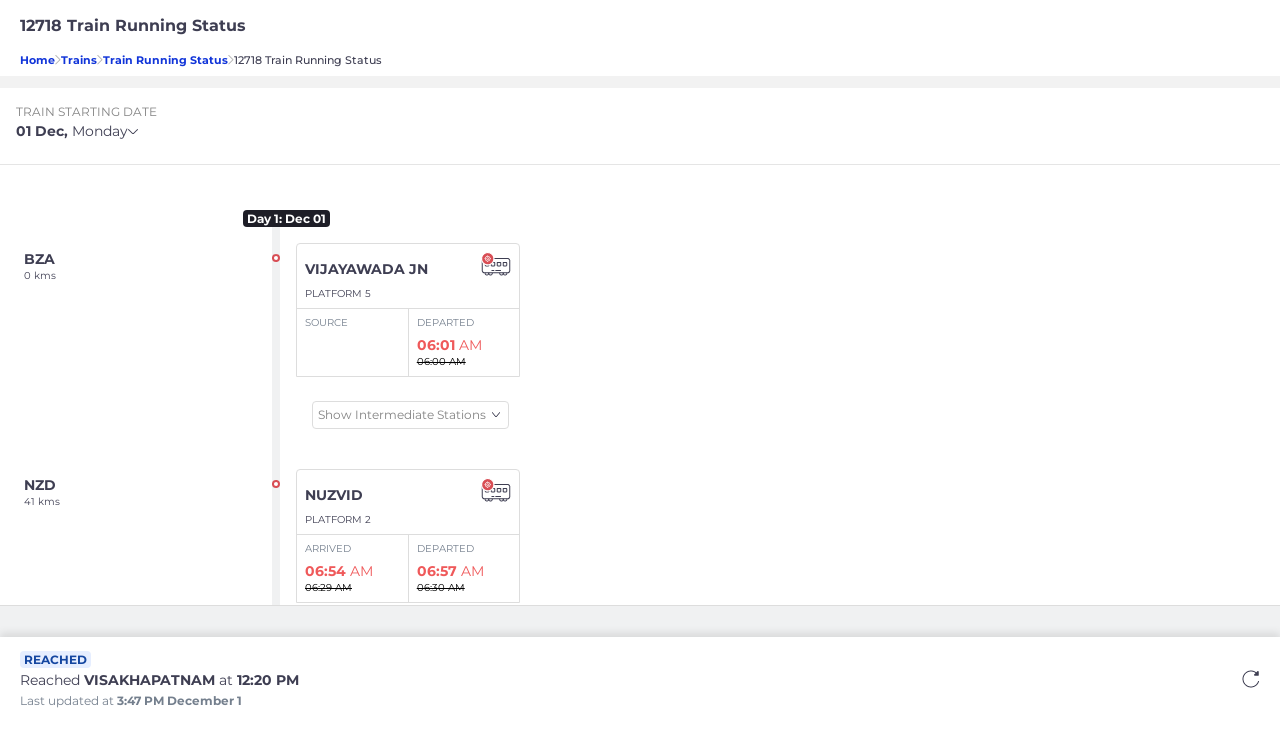

--- FILE ---
content_type: text/html; charset=utf-8
request_url: https://www.redbus.in/railways/12718-train-running-status
body_size: 16408
content:
<!DOCTYPE html>
<html lang="en">
    <head>
      <link rel="preload" as="script" href="/railways/public/scripts/vtMpa.336fe59f.js?root=rail" />
      <link rel="preload" href="/railways/public/fonts/Montserrat-Medium.woff2" as="font" type="font/woff2" crossorigin>
        <meta name="viewport" content="width=device-width , initial-scale=1.0, maximum-scale=1.0, minimum-scale=1.0">
        <meta http-equiv="ScreenOrientation" content="autoRotate:disabled">
        <meta name="theme-color" content="#f2f2f2" />
        <link rel="preload" href="/railways/public/fonts/rails/iconfont.css?v=1.1.5&root=rail" as="style">
        <link rel="stylesheet" href="/railways/public/fonts/rails/iconfont.css?v=1.1.5&root=rail">
        <meta http-equiv="origin-trial" content="[base64]">
        <meta title="12718 Train Running Status : Check Ratnachal SF Express Live Status">
<meta name="description" content="Check 12718 Ratnachal SF Express live running status on redRail. Get ETA, Delay and Routes details."/>
        <link rel="manifest" href="/railways/manifest.json"/>


        <link rel="preload" as="font" href="/railways/public/fonts/JTURjIg1_i6t8kCHKm45_dJE3gnD_vx3rCs.woff2" crossorigin="anonymous">

        
        <link rel="preconnect" href="https://s3.rdbuz.com" crossorigin/>
        <link rel="preconnect" href="https://www.google-analytics.com" crossorigin/>
        <link rel="preconnect" href="https://www.googletagmanager.com" crossorigin/>
        <link rel="preconnect" href="https://cdn.moengage.com/" crossorigin>
        <link rel="preconnect" href="https://api2.branch.io/">
        <link rel="preconnect" href="https://cdn.branch.io/" crossorigin />

        

        

        

        

        
          
        

        


        
          <link rel="shortcut icon" type="image/ico" href="https://st.redbus.in/Content/mob/Content/images/favicon.ico?v=20151202052829"/>
        
        
        <title>12718 Train Running Status : Check Ratnachal SF Express Live Status</title>
        <link href="/railways/public/stylesheet/vtMpa.336fe59f.css?root=rail" rel="stylesheet"  type="text/css"/>
        <script src="/railways/public/scripts/vtMpa.336fe59f.js?root=rail"></script>
        
        <script defer >
          try {
            function setCookie(e,r,n){var t=new Date;t.setTime(t.getTime()+24*n*60*60*1e3);var o="expires="+t.toUTCString();document.cookie=e+"="+r+";"+o+";path=/"}function getCookie(e){return document.cookie.length>0&&(c_start=document.cookie.indexOf(" "+e+"=")+1||document.cookie.indexOf(e+"="),-1!=c_start)?(c_start=c_start+e.length+1,c_end=document.cookie.indexOf(";",c_start),-1==c_end&&(c_end=document.cookie.length),unescape(document.cookie.substring(c_start,c_end))):""}var connection = navigator.connection || navigator.mozConnection || navigator.webkitConnection;var type = connection && connection.effectiveType || "-";
          }catch(err) {
            console.log(err);
          }
          (function(i,s,o,g,r,a,m,n){i.moengage_object=r;t={};q=function(f){return function(){(i.moengage_q=i.moengage_q||[]).push({f:f,a:arguments})}};f=['track_event','add_user_attribute','add_first_name','add_last_name','add_email','add_mobile','add_user_name','add_gender','add_birthday','destroy_session','add_unique_user_id','moe_events','call_web_push','track','location_type_attribute'],h={onsite:["getData","registerCallback"]};for(k
          in f){t[f[k]]=q(f[k])}for(k in h)for(l in h[k]){null==t[k]&&(t[k]={}),t[k][h[k][l]]=q(k+"."+h[k][l])}a=s.createElement(o);m=s.getElementsByTagName(o)[0];a.async=1;a.src=g;m.parentNode.insertBefore(a,m);i.moe=i.moe||function(){n=arguments[0];return t};a.onload=function(){if(n){i[r]=moe(n)}}})(window,document,'script','https://cdn.moengage.com/webpush/moe_webSdk.min.latest.js','Moengage')

          Moengage = moe({
            app_id:"OEAY19P1PDA1H2PYJDZIEDSN",
            debug_logs: 0,
            cluster: "DC_3",
            swPath: "/railways/sw.js",
            swScope: '/railways'
          });

          if(window.Moengage) {
            console.log("moE sdk initialized")
            const me_uidhash = getCookie("me_uidhash") || null;
            const isMoeUserIdAddedRail = getCookie('isMoeUserIdAddedRail');
            const isMoeEnabledRail = getCookie("isMoeEnabledRail");
            if(me_uidhash && !isMoeUserIdAddedRail && !isMoeEnabledRail) {
              Moengage.add_unique_user_id(me_uidhash);
              setCookie('isMoeUserIdAddedRail',true);
            }
            setCookie("isMoeEnabledRail",true);
          }
        </script>
        <script defer type="text/javascript">
          window.loadStyleSheet = (href) => {
              let el = document.createElement("link");
              el.setAttribute("rel", "preload");
              el.setAttribute("as", "style");
              el.setAttribute("href", href);
              document.getElementsByTagName("head")[0].appendChild(el);
              el.onload = () => {
                  el.rel = "stylesheet";
              };
          };
        </script>

        

    </head>
      <body>

        <!--  -->



<div id="dataDump" style="display:none;">
</div>
<div id="root" style="min-height: 68vh;"></div>


    
    
    <div class="seo" id="seo_id">
        
        

        
            
                <script defer type="text/javascript">
    var accItem, accHD;
    function toggleItem(i) {
        var accItem = document.getElementsByClassName("accordionItem");
        for (j = 0; j <= accItem.length; j++) {
            var icon = document.getElementById("faq-id" + j);
            if (i == j) {
                if (accItem[j] && (accItem[j].className === "accordionItem faq-open")) {
                    accItem[j] && (accItem[j].className = "accordionItem faq-hide");
                    icon && (icon.className = "icon icon-faq-arrow-down");
                } else {
                    accItem[j] && (accItem[j].className = "accordionItem faq-open");
                    icon && (icon.className = "icon icon-faq-arrow-up");
                }
            } else {
                accItem[j] && (accItem[j].className = "accordionItem faq-hide");
                icon && (icon.className = "icon icon-faq-arrow-down");
            }
        };
    }
</script>
<div class="bread_crumb_wrap">
    <div class="lts_header_wrap">
        <div class="lts_header_wrap_inner">
            <div class="lts_header"><h1>12718 Train Running Status</h1></div>
        </div>
    </div>
    <div class="lts_flex">
        <a class="blue_styles" href="https://www.redbus.in">Home</a><div class="icon icon-thin-right-arrow"></div><a href="https://www.redbus.in/railways" class="blue_styles">Trains</a><div class="icon icon-thin-right-arrow"></div><a href="/railways/train-running-status?from=Rail seo" class="blue_styles">Train Running Status</a><div class="icon icon-thin-right-arrow"></div><div class="no_blue_styles">12718 Train Running Status</div>
    </div>

</div>



<div class="seo_main_wrap" id="seo-schema">
    
        <div id="C_121" class="seo_item_wrap">
            
                        <h2>12718 Train Running Status</h2>
                        

                        

                        

                            
        </div>
    
        <div id="C_103" class="seo_item_wrap">
            
                        <h2>12718 Train Live Running Status</h2>
                        

                        
                            <p><p>Check the Live Running Status on redrail for 12718. Here, you can find real-time tracking details of your train, including its location, delay status, expected arrival and departure time at various stations, platforms, and more.</p><p>The 12718 train is one of the popular trains under Indian Railways, connecting several major cities across the country. Our aim is to make your journey stress-free by providing the latest and accurate information about your train\'s running status. </p></p>
                        

                        

                            
        </div>
    
        <div id="C_103" class="seo_item_wrap">
            
                        <h2>12718 Train Status Information</h2>
                        

                        
                            <p><p>Our live train status feature provides the following information:</p><p><b>Expected Arrival/Departure Time:</b> The expected time of arrival/departure at each station based on the train\'s current pace.</p><p><b>Delay Status:</b> The amount of delay, if any, the train is currently experiencing.</p><p><b>Last Station Crossed:</b> The most recent station the train has passed.</p></p>
                        

                        

                            
        </div>
    
        <div id="C_119" class="seo_item_wrap">
            
                        <h2>Frequently Asked Questions</h2>
                        

                        

                        
                            
                                <div key="0" class="accordionItem faq-hide">
                                    <h2 class="faq_icon_wrap">How often is the live running status updated?<span id='faq-id0' onclick="toggleItem('0')" class="icon icon-faq-arrow-down"></span></h2>
                                    <p class="seo-faq-answer">The live running status is updated every few minutes to provide you with the most recent and accurate information about your train.</p>
                                </div>
                            
                                <div key="1" class="accordionItem faq-hide">
                                    <h2 class="faq_icon_wrap">Why is my train delayed?<span id='faq-id1' onclick="toggleItem('1')" class="icon icon-faq-arrow-down"></span></h2>
                                    <p class="seo-faq-answer">There are many reasons why a train might be delayed. These can include weather conditions, technical issues with the train, or congestion on the tracks.</p>
                                </div>
                            
                                <div key="2" class="accordionItem faq-hide">
                                    <h2 class="faq_icon_wrap">Can I find the live running status for other trains as well?<span id='faq-id2' onclick="toggleItem('2')" class="icon icon-faq-arrow-down"></span></h2>
                                    <p class="seo-faq-answer">Yes, you can find the live running status for all trains on redRail website or app. Simply input the train number/name into the search bar to get started.</p>
                                </div>
                            
                                <div key="3" class="accordionItem faq-hide">
                                    <h2 class="faq_icon_wrap">What should I do if my train is running late?<span id='faq-id3' onclick="toggleItem('3')" class="icon icon-faq-arrow-down"></span></h2>
                                    <p class="seo-faq-answer">If your train is running late, it\'s recommended to keep checking the live running status for the latest updates. This will help you plan your journey and make necessary arrangements.</p>
                                </div>
                            
                                <div key="4" class="accordionItem faq-hide">
                                    <h2 class="faq_icon_wrap">Is this service free to use?<span id='faq-id4' onclick="toggleItem('4')" class="icon icon-faq-arrow-down"></span></h2>
                                    <p class="seo-faq-answer">Yes, our live running status feature is completely free to use.</p>
                                </div>
                            
                                <div key="5" class="accordionItem faq-hide">
                                    <h2 class="faq_icon_wrap">How early should I arrive at the station before train 12718's departure time?<span id='faq-id5' onclick="toggleItem('5')" class="icon icon-faq-arrow-down"></span></h2>
                                    <p class="seo-faq-answer">It is generally recommended to arrive at least 30 minutes before the departure of your train. This allows time for platform changes and other last-minute adjustments.</p>
                                </div>
                                                        

                            
        </div>
    
        <div id="C_155" class="seo_item_wrap">
            
                        <h2></h2>
                        

                        

                        

                            
        </div>
    
        <div id="C_227" class="seo_item_wrap">
            
                        <h2></h2>
                        

                        

                        

                            
        </div>
    
        <div id="C_140" class="seo_item_wrap">
            
                        <h2></h2>
                        

                        

                        

                            
        </div>
    

    <script defer>
        let seoData = [{"uiComponentId":"C_121","dataType":"HEADER","content":{"heading":"12718 Train Running Status","data":{"menu":[{"imageURL":"icon-redBus_Logo","type":"logo"},{"label":"BUS TICKETS","link":"bus-tickets","type":"labelWithlink"}],"subMenu":[{"type":"dropdown","values":[{"label":"English","link":"railways/"},{"label":"Hindi","link":"railways/"},{"label":"Tamil","link":"railways/"}]}],"navMenu":[{"label":"Login/Signup","link":"signin-iframe","type":"labelWithlink","identifier":"signin_signup"},{"label":"Profile","link":"user/editprofile","type":"labelWithlink","showOnLoggedin":true,"identifier":"signin_signup"},{"label":"Wallet","link":"walletHistory","type":"labelWithlink","showOnLoggedin":true,"identifier":"signin_signup","isWallet":true},{"label":"Search Buses","link":"/","type":"labelWithlink"},{"label":"Offers","link":"offers","type":"labelWithlink"},{"label":"Refer & Earn","link":"refer","type":"labelWithlink"},{"label":"Customer Care","link":"info/contactus","type":"labelWithlink"},{"label":"Get Ticket Details","link":"home/searchticket","type":"labelWithlink"},{"label":"Terms and Condition","link":"info/termscondition","type":"labelWithlink"},{"label":"Cancel Ticket","link":"cancellation","type":"labelWithlink"},{"type":"dropdown","values":[{"label":"English","link":"railways/"},{"label":"Hindi","link":"railways/"},{"label":"Tamil","link":"railways/"}]},{"label":"Logout","type":"label","showOnLoggedin":true,"isLogout":true,"identifier":"signin_signup"}]}},"headerType":"h1","doNotShowOnTOC":true},{"uiComponentId":"C_103","content":{"heading":"12718 Train Live Running Status","body":"<p>Check the Live Running Status on redrail for 12718. Here, you can find real-time tracking details of your train, including its location, delay status, expected arrival and departure time at various stations, platforms, and more.</p><p>The 12718 train is one of the popular trains under Indian Railways, connecting several major cities across the country. Our aim is to make your journey stress-free by providing the latest and accurate information about your train\\'s running status. </p>"},"headerType":"h2","country":"IND"},{"uiComponentId":"C_103","content":{"heading":"12718 Train Status Information","body":"<p>Our live train status feature provides the following information:</p><p><b>Expected Arrival/Departure Time:</b> The expected time of arrival/departure at each station based on the train\\'s current pace.</p><p><b>Delay Status:</b> The amount of delay, if any, the train is currently experiencing.</p><p><b>Last Station Crossed:</b> The most recent station the train has passed.</p>"},"headerType":"h2","country":"IND"},{"uiComponentId":"C_119","content":{"heading":"Frequently Asked Questions","label1":"View more","totalCount":"7","qaList":[{"que":"How often is the live running status updated?","ans":"The live running status is updated every few minutes to provide you with the most recent and accurate information about your train."},{"que":"Why is my train delayed?","ans":"There are many reasons why a train might be delayed. These can include weather conditions, technical issues with the train, or congestion on the tracks."},{"que":"Can I find the live running status for other trains as well?","ans":"Yes, you can find the live running status for all trains on redRail website or app. Simply input the train number/name into the search bar to get started."},{"que":"What should I do if my train is running late?","ans":"If your train is running late, it\\'s recommended to keep checking the live running status for the latest updates. This will help you plan your journey and make necessary arrangements."},{"que":"Is this service free to use?","ans":"Yes, our live running status feature is completely free to use."},{"que":"How early should I arrive at the station before train 12718\\'s departure time?","ans":"It is generally recommended to arrive at least 30 minutes before the departure of your train. This allows time for platform changes and other last-minute adjustments."}]},"headerType":"h2"},{"uiComponentId":"C_155","content":{},"group":"staticInterlink","collection":[{"content":{"heading":"Top Train Routes","dataList":[{"name":"Chennai to Bangalore Trains","url":"https://www.redbus.in/train-tickets/chennai-to-bengaluru-trains"},{"name":"Bangalore to Chennai Trains","url":"https://www.redbus.in/train-tickets/bengaluru-to-chennai-trains"},{"name":"Chandigarh to Delhi Trains","url":"https://www.redbus.in/train-tickets/chandigarh-to-delhi-trains"},{"name":"Mumbai to Pune Trains","url":"https://www.redbus.in/train-tickets/mumbai-to-pune-trains"},{"name":"Ahmedabad to Mumbai Trains","url":"https://www.redbus.in/train-tickets/ahmedabad-to-mumbai-trains"},{"name":"Mumbai to Ahmedabad Trains","url":"https://www.redbus.in/train-tickets/mumbai-to-ahmedabad-trains"},{"name":"Delhi to Chandigarh Trains","url":"https://www.redbus.in/train-tickets/delhi-to-chandigarh-trains"},{"name":"Pune to Mumbai Trains","url":"https://www.redbus.in/train-tickets/pune-to-mumbai-trains"},{"name":"Lucknow to Delhi Trains","url":"https://www.redbus.in/train-tickets/lucknow-to-delhi-trains"},{"name":"Delhi to Lucknow Trains","url":"https://www.redbus.in/train-tickets/delhi-to-lucknow-trains"}]},"headerType":"h2"},{"content":{"heading":"Top Railway Stations","dataList":[{"code":"NDLS","name":"New Delhi","url":"https://www.redbus.in/trains/stations/new-delhi-ndls"},{"code":"MCT","name":"Mumbai Central","url":"https://www.redbus.in/trains/stations/mumbai-central-mmct"},{"code":"SC","name":"Secunderabad Junction","url":"https://www.redbus.in/trains/stations/secunderabad-junction-sc"},{"code":"MAS","name":"MGR Chennai Central","url":"https://www.redbus.in/trains/stations/mgr-chennai-central-mas"},{"code":"PNBE","name":"Patna Junction","url":"https://www.redbus.in/trains/stations/patna-junction-pnbe"},{"code":"JP","name":"Jaipur Junction","url":"https://www.redbus.in/trains/stations/jaipur-junction-jp"},{"code":"HWH","name":"Howrah Junction","url":"https://www.redbus.in/trains/stations/howrah-junction-hwh"},{"code":"SBC","name":"KSR Bengaluru City Junction","url":"https://www.redbus.in/trains/stations/ksr-bengaluru-city-junction-bangalore-sbc"},{"code":"PUNE","name":"Pune Junction","url":"https://www.redbus.in/trains/stations/pune-junction-pune"},{"code":"CNB","name":"Kanpur Central","url":"https://www.redbus.in/trains/stations/kanpur-central-cnb"}]},"headerType":"h2"},{"content":{"heading":"Other Train Routes","dataList":[{"name":"Mumbai to Goa Trains","url":"https://www.redbus.in/train-tickets/mumbai-to-goa-trains"},{"name":"Delhi to Katra Trains","url":"https://www.redbus.in/train-tickets/delhi-to-katra-trains"},{"name":"Delhi to Jaipur Trains","url":"https://www.redbus.in/train-tickets/delhi-to-jaipur-trains"},{"name":"Bangalore to Mangalore Trains","url":"https://www.redbus.in/train-tickets/bengaluru-to-mangalore-trains"},{"name":"Delhi to Amritsar Trains","url":"https://www.redbus.in/train-tickets/delhi-to-amritsar-trains"},{"name":"Delhi to Chandigarh Trains","url":"https://www.redbus.in/train-tickets/delhi-to-chandigarh-trains"},{"name":"Delhi to Haridwar Trains","url":"https://www.redbus.in/train-tickets/delhi-to-haridwar-trains"},{"name":"Delhi to Mumbai Trains","url":"https://www.redbus.in/train-tickets/delhi-to-mumbai-trains"},{"name":"Gaya to Patna Trains","url":"https://www.redbus.in/train-tickets/gaya-to-patna-trains"},{"name":"Jaipur to Delhi Trains ","url":"https://www.redbus.in/train-tickets/jaipur-to-delhi-trains"}]},"headerType":"h2"}]},{"uiComponentId":"C_227","content":{"data":{"contextId":"UkFJTCNTRU8gUEFHRVMjVFJBSU5XSVNFIFJVTk5JTkcgU1RBVFVTIEJBTk5FUiAx","imageAlt":"bus-referal","imageUrl":{"mobFallbackUrl":"https://s1.rdbuz.com/Images/referral_images/newreferal.png","webFallbackUrl":"https://s1.rdbuz.com/Images/99/webreferal.png"},"link":""}},"headerType":"h2"},{"uiComponentId":"C_140","content":{},"group":"interlink3","collection":[{"content":{"heading":"Railway Information","data":[{"item":"Train Running Status","link":"railways/train-running-status"},{"item":"Check PNR Status","link":"railways/pnr-status"},{"item":"Train Seat Availability","link":"train-tickets/train-seat-availability"},{"item":"Train Between Stations","link":"train-tickets/trains-between-stations"},{"item":"Train Coach Position","link":"railways/train-coach-position"},{"item":"Train Schedule","link":"railways/train-schedule"},{"item":"Tatkal Ticket Booking","link":"train-tickets/tatkal-reservation"},{"item":"Premium Tatkal","link":"train-tickets/premium-tatkal-reservation"},{"item":"Train Ticket Offers","link":"train-tickets/offers"},{"item":"Train Ticket Booking","link":"railways"}]},"headerType":"h2"},{"dataType":"TRAIN_SD_FROM_SRC","content":{"heading":"Top Train Routes from Vijayawada","data":[{"item":"vijayawada to hyderabad Trains","link":"train-tickets/vijayawada-to-hyderabad-trains"},{"item":"vijayawada to visakhapatnam Trains","link":"train-tickets/vijayawada-to-visakhapatnam-trains"},{"item":"vijayawada to chennai Trains","link":"train-tickets/vijayawada-to-chennai-trains"},{"item":"vijayawada to tirupati Trains","link":"train-tickets/vijayawada-to-tirupati-trains"},{"item":"vijayawada to nellore Trains","link":"train-tickets/vijayawada-to-nellore-trains"},{"item":"vijayawada to lingampalli Trains","link":"train-tickets/vijayawada-to-lingampalli-trains"},{"item":"vijayawada to rajahmundry Trains","link":"train-tickets/vijayawada-to-rajahmundry-trains"},{"item":"vijayawada to nandyal Trains","link":"train-tickets/vijayawada-to-nandyal-trains"},{"item":"vijayawada to ongole Trains","link":"train-tickets/vijayawada-to-ongole-trains"},{"item":"vijayawada to samalkot Trains","link":"train-tickets/vijayawada-to-samalkot-trains"}]},"headerType":"h2"},{"dataType":"TRAIN_SD_TO_DST","content":{"heading":"Top Train Routes to Visakhapatnam","data":[{"item":"hyderabad to visakhapatnam Trains","link":"train-tickets/hyderabad-to-visakhapatnam-trains"},{"item":"vijayawada to visakhapatnam Trains","link":"train-tickets/vijayawada-to-visakhapatnam-trains"},{"item":"kacheguda to visakhapatnam Trains","link":"train-tickets/kacheguda-to-visakhapatnam-trains"},{"item":"rajahmundry to visakhapatnam Trains","link":"train-tickets/rajahmundry-to-visakhapatnam-trains"},{"item":"tirupati to visakhapatnam Trains","link":"train-tickets/tirupati-to-visakhapatnam-trains"},{"item":"chennai to visakhapatnam Trains","link":"train-tickets/chennai-to-visakhapatnam-trains"},{"item":"bhubaneswar to visakhapatnam Trains","link":"train-tickets/bhubaneswar-to-visakhapatnam-trains"},{"item":"eluru to visakhapatnam Trains","link":"train-tickets/eluru-to-visakhapatnam-trains"},{"item":"guntur to vishakapatnam Trains","link":"train-tickets/guntur-to-vishakapatnam-trains"},{"item":"samalkot to visakhapatnam Trains","link":"train-tickets/samalkot-to-visakhapatnam-trains"}]},"headerType":"h2"}]}];
        let trainNum = 12718;
        document.addEventListener("DOMContentLoaded", (event) => {
            const qnaArr = [];
            const parentDiv = document.getElementById('seo-schema');
            seoData && seoData.length > 0 && seoData.map(d => {
                d.content && d.content.qaList && d.content.qaList.map(t => {
                    qnaArr.push({
                        "@type": "Question",
                        "name": t.que,
                        "acceptedAnswer": {
                            "@type": "Answer",
                            "text": t.ans
                        }
                    })
                })
            });

            const seoSchemaData = {
                "@context": "https://schema.org",
                "@type": "FAQPage",
                "mainEntity": [...qnaArr]
            }

            const script = document.createElement('script');
            script.type = 'application/ld+json';
            script.textContent = JSON.stringify(seoSchemaData, null, 2);
            parentDiv.appendChild(script);

            if (pageData && pageData.LayoutLanguageConfig && pageData.LayoutLanguageConfig.seoMobAppData) {
                const script2 = document.createElement('script');
                script2.type = 'application/ld+json';
                script2.textContent = JSON.stringify(pageData.LayoutLanguageConfig.seoMobAppData, null, 2);
                parentDiv.appendChild(script2);
            }
        });
    </script>

<script defer type="text/javascript">
    var ss = window.document.createElement('link');
        function loadCSS(href){
            ref = window.document.getElementsByTagName('head')[0];
            ss.rel = 'stylesheet';
            ss.href = href;
            ss.media = 'only x';
            
          ref.parentNode.insertBefore(ss, ref);
        }
        
            if(ss.media === "only x" || !ss.media) {
               
            loadCSS('/railways/public/stylesheet/trainWiseRunningStatus.803abad6.css?root=rail');
                
            // set media back to `all` so that the stylesheet applies once it loads
            ss.media = 'all';
            }
</script>


    </div>
            


    </div>




<script defer>
    let data = '{"LayoutLanguageConfig":{"DefaultLanguage":"en","Name":"Rails Layout","systemConfig":{"enableUIR":false,"enableCubeAPM":true,"enableWebVitals":true,"enableBranch":true,"enableDebugBear":false,"enableSentry":false,"enableSentryForDweb":false,"enableSentryDweb":false,"sentrySessionReplayConfig":{"replaysSessionSampleRate":0,"replaysOnErrorSampleRate":0},"browserFPlogging":true,"branchKey":"key_live_hg9Hqnxp7krLGzUvX9J6BdgpuBa2u5ni","desktop":{"enableUIR":false,"enableWebVitals":true},"enableABSetup":true,"abData":{"expiry":21,"originalTraffic":0,"bucketTraffic":[0.1,0.9],"cookieName":"showTravellerV2"},"multipleAbData":[{"expiry":21,"originalTraffic":0,"bucketTraffic":[1,0],"cookieName":"irctcNewPopup","page":"Search"},{"expiry":21,"originalTraffic":0,"bucketTraffic":[1,0],"cookieName":"sixDayCalender","page":"Home"},{"expiry":21,"originalTraffic":0,"bucketTraffic":[1,0],"cookieName":"sixDayCalender1","page":"Home"}]},"logInKibana":true,"loggingType":"kibana_sentry","clearBrowserCache":true,"cacheClearEpoch":"1581408518","enableFcOptin":true,"fc":{"head":"Opt-in for <b>Free Cancellation</b>","subHead":"₹0 cancellation fee • Instant refund"},"readFcOptinFromPerz":"","enableAppNudge":true,"useRecaptchaforSRP":true,"useRecaptchaforTaptoupdate":"","appNudgeCarouselContent":[{"txt":"Get 10% off upto INR 75 on your train ticket. Use code XYZ12. Applicable only on redRail app","img":"/railways/public/images/highRated.svg"}],"seoMobAppData":{"@context":"https://schema.org","@type":"MobileApplication","name":"redRail","applicationCategory":"TravelApplication","operatingSystem":["Android","iOS"],"aggregateRating":{"@type":"AggregateRating","ratingValue":"4.7","reviewCount":"3281598"},"offers":{"@type":"Offer","price":"0","priceCurrency":"INR"}},"app_nudge_heading":"redRail by redbus. Your all in 1 train app. Download the app now and avail heavy discounts","app_nudge_rated":"Rated","app_nudge_on":"on","androidRating":"4.4","playstoreUrl":"https://redrails.app.link/wSU4c5klvvb","applestoreUrl":"https://redrails.app.link/wSU4c5klvvb","Language":"en","enableIosBanner":true,"SignIn":{"locale":{"signTxt":"Login / Sign-up with your mobile number","main_banner_msg_1":"","main_banner_msg_2":"","sign_in_persuasion_msg":"Sign in to avail exciting discounts and cashbacks!!!","sign_in_persuasion_msg_btt":"Sign in to get all your bus travel-related information","generate_otp_cta":"GENERATE OTP","or_txt":"Or","social_signin_msg":"Connect using Social Accounts","google_lbl":"Google","facebook_lbl":"Facebook","social_signin_assurance_msg":"We will not post anything on your account","login_terms_msg":"By signing up, you agree to our % and $","terms_conditions":"Terms and Conditions","privacy_policy":"Privacy Policy","no_input_placeholder":"Enter your mobile number","invalid_mobile_msg":"Please enter a valid phone number","edit_lbl":"Edit","enter_otp_placeholder":"Enter OTP","submit_otp_lbl":"Submit OTP","resend_tries_txt":"RESEND OTP (# tries)","resend_otp_msg":"You can resend OTP in #s","otp_validation_err":"Please Enter a valid OTP Number","signup_details_hd":"You are almost there...","signup_details_sub_hd":"Provide your personal details to faster booking and communications","name_placeholder":"Enter Name","email_placeholder":"Enter Email ID","create_profile_cta":"CREATE PROFILE","skip_lbl":"Skip","signin_other_ways":"Other Ways to Signin","continue_user":"Continue as ","signin_err_msg":"Unable to Login now. Please try again later","valid_email_err_msg":"Please enter a valid email id","valid_name_err_msg":"Please enter a valid name","proccess_err_msg":"Oops!!! We are unable to process. Please try after sometime","signup_err_msg":"Unable to Sign up now. Please try again later","fb_login_err_msg":"Please login using other options","search_for_country":"Search for country/region","popupTxt":"Login to get offers !","google_verification":"Google","fb_verification":"Facebook","whatsapp_verification":"WhatsApp","prefilled_msg_whatsapp":"Sign%20up%20on%20redBus","whatsapp_redirection_number":"918046913027","whatsapp_consent_text":"Send booking details and updates on whatsapp","one_time_password":"(One Time Password)","have_referral_code":"Have a referral code?","verify_otp_header":"Verify OTP","referral_code_placeholder":"Enter your referral code","mobile_num_header":"MOBILE NUMBER","otp_field_header":"ONE TIME PASSWORD","submit_otp_label":"SUBMIT OTP","sign_in_persuasion_header_first":"Create account","signin_or":"or","sign_in_persuasion_header_second":"Sign in"},"terms_conditions_link":"https://www.redbus.in/info/termscondition","privacy_policy_link":"https://www.redbus.in/info/privacypolicy","defaultPhoneCode":"91","resendOtpTry":3,"resendOtpTimer":30,"enableWebOTPAPI":true,"showPersonalisedBtn":true,"isContactPicker":false,"isNewHomeLoginScreen":true,"isWhatsappLoginEnabled":false,"isFacebookLoginEnabled":false,"isWhatsappConsentEnabled":false,"whatsappConsentDefaultSelected":true,"enableNewLoginPage":true,"loginImageBanner":"https://st.redbus.in/Images/India/ContextualLogin/generic_banner_Ind.png","enableMultipleFieldOtp":false,"hideSocial":false,"recaptchaSiteKeyDesktop":"6Lclx6UZAAAAAAJPzjIzuni5BEHrRGUzU9Rz87HS"},"CountryCodeRegex":{"51":{"RegexMandate":"^9[0-9]{8}$","RegexModify":null},"57":{"RegexMandate":"^(?!(0))(350|3[0-4][0-9])[0-9]{7}$","RegexModify":null},"60":{"RegexMandate":"^((?!(0))[0-9]{9})$|^((?!(60))(?!(65))[0-9]{10})$|^((?!(60))(?!(65))[0-9]{11})$|^[0][0-9]{12}$","RegexModify":"^00|^0"},"62":{"RegexMandate":"^(08|8)[0-9]{8,11}$","RegexModify":"^[0]"},"65":{"RegexMandate":"^[0-9]{8}$","RegexModify":null},"91":null},"desktopConfig":{"navbar":{"data":{"subNavLeft":[{"id":"rb_logo","type":"logoWithLink","imageUrl":"/railways/public/images/rb_logo.svg","label":"redbus logo","link":"https://www.redbus.in"},{"id":"rb_bt","type":"labelWithLink","link":"https://www.redbus.in/bus-tickets","label":"Bus Tickets","imageUrl":""},{"id":"rb_rail","type":"labelWithLink","link":"https://www.redbus.in/railways","label":"redRail","imageUrl":""}],"subNavRight":[{"id":"help","type":"labelWithLinkAndImage","imageUrl":"/railways/public/images/help.svg","label":"Help","link":"https://www.redbus.in/info/redcare","showOnLoggedIn":false},{"id":"help","type":"labelWithLinkAndImage","imageUrl":"/railways/public/images/help.svg","label":"Help","link":"https://www.redbus.in/info/redcare","showOnLoggedIn":true},{"id":"rb_myBookings","type":"labelWithLinkAndImage","link":"/railways/user/trips","label":"My Bookings","imageUrl":"/railways/public/images/my_bookings.svg","showOnLoggedIn":true},{"id":"signin_dropdown","type":"dropdownLogo","imageUrl":"/railways/public/images/user_profile.svg","label":"user profile","showOnLoggedIn":false},{"id":"signin_dropdown","type":"dropdownLogo","imageUrl":"/railways/public/images/user_profile_filled.svg","label":"user profile","showOnLoggedIn":true}],"signInDropdown":[{"id":"sign_out","type":"label","link":"","label":"Sign out","showOnLoggedIn":true},{"id":"sign_in","type":"label","link":"","label":"SignUp / Signin","showOnLoggedIn":false},{"id":"cancel_ticket","type":"label","link":"","label":"Cancel Ticket","showOnLoggedIn":false},{"id":"wallet","type":"labelWithLink","link":"https://www.redbus.in/myprofile#wallet","label":"Wallet","showOnLoggedIn":true}]}},"footer":{"leftBlock":[{"heading":"About Redbus","links":[{"label":"About us","link":"https://www.redbus.in/info/aboutus"},{"label":"Contact us","link":"https://www.redbus.in/info/contactus"},{"label":"Mobile Version","link":"https://www.redbus.in"},{"label":"redBus on Mobile","link":"https://www.redbus.in/info/mobile"},{"label":"Sitemap","link":"https://www.redbus.in/sitemap.html"},{"label":"Offers","link":"https://www.redbus.in/info/OfferTerms"},{"label":"Careers","link":"https://www.redbus.in/careers"},{"label":"Values","link":"https://www.redbus.in/values"}]},{"heading":"Info","links":[{"label":"Terms and Conditions","link":"https://www.redbus.in/info/termscondition"},{"label":"Privacy Policy","link":"https://www.redbus.in/info/privacypolicy"},{"label":"FAQ","link":"https://www.redbus.in/info/faq"},{"label":"Blog","link":"http://blog.redbus.in/"},{"label":"Bus Operator Registeration","link":"https://onboardvendor.redbus.in/"},{"label":"Agent Registeration","link":"https://in3.seatseller.travel/"},{"label":"Insurance Partner","link":"https://www.icicilombard.com/"},{"label":"User Agreement","link":"https://www.redbus.in/info/useragreement"}]},{"heading":"Global Sites","links":[{"label":"India","link":"https://www.redbus.in"},{"label":"Singapore","link":"https://www.redbus.sg"},{"label":"Malaysia","link":"https://www.redbus.my"},{"label":"Indonesia","link":"https://www.redbus.id"},{"label":"Peru","link":"https://www.redbus.pe"},{"label":"Columbia","link":"https://www.redbus.co"}]},{"heading":"Our Partners","links":[{"label":"Goibibo Bus","link":"https://www.goibibo.com/bus/"},{"label":"Goibibo Hotels","link":"https://www.goibibo.com/hotels/"},{"label":"Makemytrip Bus","link":"https://www.makemytrip.com/bus-tickets/"},{"label":"Makemytrip Hotels","link":"https://www.makemytrip.com/hotels/"}]}],"rightBlock":{"logoUrl":"/railways/public/images/rb_logo.svg","content":"redBus is the worlds largest online bus ticket booking service trusted by over 56+ million happy customers globally. redBus offers bus ticket booking through its website,iOS and Android mobile apps for all major routes.","copyright":"Redbus India Private Limited (formerly known as ‘Ibibo Group Private Limited’)."}}},"enableDownloadBanner":true,"bannerImageUrl":"https://st.redbus.in/Images/redrail/Frame%20221265.svg","bannerImageUrlWebp":"/railways/public/images/webp/app_download2.webp","bannerImageUrlIos":"https://st.redbus.in/Images/redrail/Frame%20221265.svg","bannerImageUrlIosWebp":"/railways/public/images/webp/app_download_ios.webp"},"ltsConfig":{"metaData":{"title":"Live Train Running Status - Spot Your Train | NTES Enquiry","ogtitle":"redBus - redRail","metaDescription":"Live Train Status","canonicalURL":"www.redbus.in/liveTrain","alternateUrl":"m.redbus.in/liveTrain","siteName":"redBus","url":"www.redbus.in","ogImage":"http://s3.rdbuz.com/assets/images/logo/b_logo.png","pageName":"Lts"},"trainwiseSeoData":[{"content":{"heading":"Train Live Running Status","headerType":"h2","uiComponentId":"C_232","content":"Check the Live Running Status on redrail for [Train Number]. Here, you can find real-time tracking details of your train, including its location, delay status, expected arrival and departure time at various stations, platforms, and more.<br><br>The [Train Number] train is one of the popular trains under Indian Railways, connecting several major cities across the country. Our aim is to make your journey stress-free by providing the latest and accurate information about your train\'s running status."}},{"content":{"heading":"Train Status Information","headerType":"h2","uiComponentId":"C_232","content":"Our live train status feature provides the following information:","subContent":[{"heading":"Expected Arrival/Departure Time:","content":"The expected time of arrival/departure at each station based on the train\'s current pace."},{"heading":"Delay Status:","content":"The amount of delay, if any, the train is currently experiencing."},{"heading":"Last Station Crossed:","content":"The most recent station the train has passed."}]}},{"content":{"heading":"Frequently Asked Questions","headerType":"h2","uiComponentId":"C_232","isFaq":true,"QnA":[{"que":"How often is the live running status updated?","ans":"The live running status is updated every few minutes to provide you with the most recent and accurate information about your train."},{"que":"Why is my train delayed?","ans":"There are many reasons why a train might be delayed. These can include weather conditions, technical issues with the train, or congestion on the tracks."},{"que":"Can I find the live running status for other trains as well?","ans":"Yes, you can find the live running status for all trains on redRail website or app. Simply input the train number/name into the search bar to get started."},{"que":"What should I do if my train is running late?","ans":"If your train is running late, it\'s recommended to keep checking the live running status for the latest updates. This will help you plan your journey and make necessary arrangements."},{"que":"Is this service free to use?","ans":"Yes, our live running status feature is completely free to use."},{"que":"How early should I arrive at the station before train [Train Number]\'s departure time?","ans":"It is generally recommended to arrive at least 30 minutes before the departure of your train. This allows time for platform changes and other last-minute adjustments."}]}}],"config":{"appNudge":{"getText":"You can get","acuurateText":"99% accurate","trackText":"train tracking on our App!","rating":"4.5","playstoreText":"on PlayStore ⏐ ","viewsText":"5M+","downLoadText":"downloads","btnText":"Download redRail app","skipText":"Skip","appLink":"https://redrails.app.link/ltsToApp"},"header":"Where is my train?","trainPlaceHolder":"Train Number or Name","stnPlaceHolder":"Station Name (Optional)","spotTrainBtn":"SPOT MY TRAIN","solrPlaceholder":"Enter Train Name or Train Number","recentList":"Recent Searches","prevList":"Previously Searched","tryAgain":"TRY AGAIN","traindatesHeader":"TRAIN STARTING DATE","showIntStn":"Show Intermediate Stations","hideIntStn":"Hide Intermediate Stations","fetchText":"Fetching latest data...","recentLtsSearchHead":"Previously Searched","spotTrainBtnBlue":"Spot Train","delay":5000,"breadCrumbHome":"Home","breadCrumbTrains":"Trains","breadCrumbHomeOnclickUrl":"https://www.redbus.in","breadCrumbTrainsOnclickUrl":"https://www.redbus.in/railways","showAvailText":"Show Availability","trainwiseHead":"Live Train Running Status","adsHeaderText":"Exclusive Partners","ads_contextIds":["UkFJTCNMVFMjQkFOTkVSIDE="],"show_ads":false,"bannerConfig":{"bannerLink":"/railways/public/images/allu_arjun_banner.svg","redRail":"redRail","byredBus":" by redBus","rating":4.5,"starRatig":4.5,"iosRating":4.5,"iosStarRatig":4.5,"useCode":"Use code: ","iosCode":"SUPERB80","androidCode":"SUPERB80","offerTxtIos":"FLAT ₹80 OFF","offerTxtAndroid":"FLAT ₹80 OFF","desc":"on the redRail app","playstoreUrl":"https://redrails.app.link/x75vC7NLfwb","applestoreUrl":"https://redrails.app.link/x75vC7NLfwb"},"interlinkhead":"More rail information services","interlinkItems":[{"content":"PNR status","img":"/railways/public/images/pnr-inter.svg","onClickLink":"/railways/pnr-status"},{"content":"Train schedule","img":"/railways/public/images/train-schedule-inter.svg","onClickLink":"/railways/train-schedule"},{"content":"Coach Position","img":"/railways/public/images/coach-position.svg","onClickLink":"/railways/train-coach-position"}],"ltsSeoData":[{"heading":"Check Live Train Running Status with redRail","content":"Checking the train running status is an important part of a journey. It lets you know the current location of the train and other important details about the estimated arrival time at your station. This facility has changed the overall performance of the railways as people no longer need to stand in long queues to get the status, in case of any delays.There may be changes in the initial train schedule due to some delay in either the initial departure of the train or at any of the stations later. The facility to check the live train status on redRail helps the passengers know where their train is currently at or the last departed station. In addition, it will help them reach the station for boarding the train in time."},{"heading":"Check Train Running Status","content":"It is much easier to find the live train status with the help of redRail, an authorized partner of IRCTC. You just need to feed in the train number to find where the train has reached. The tedious job of asking at the railway enquiry counter at the railway stations, ‘where is my train?’ is now at your fingertips and gives you the current train running status in real-time. This service has been available online for a long time. But it has only been a few years since it is available as a mobile app so that people can check the status from anywhere. The real-time train running status or the information that the train is yet to depart from its starting point has come as a delight for the public. It has helped passengers save time or make it to the railway station on time to catch it."},{"heading":"What You Would Know with Live Train Status?","content":"The GPS enabled on the IRCTC trains has made this live tracking possible. When you check the IRCTC train status, you get the live location of the train and other information. The additional information that you find with the train live location is: <li>The time or the estimated time of departure from the starting station</li><li>The total distance the train has covered so far from the starting point</li><li>The estimated arrival and departure time at each of the stations</li><li>Names of the stations that the train will pass through without stopping</li><li>Time and distance between the upcoming stations</li><li>The platform number at each station</li>"},{"heading":"What is NTES?","content":"NTES, or the National Train Enquiry System, is an advanced system of IRCTC that helps the public gather information about the trains operated by it. Their back-end system provides information such as live train tracking, PNR status, schedule of the trains, information about any delay, diversion, or rescheduling, etc. It started as the NTES website compatible with Windows in 2013. It has developed into an easy to use application with multiple interfaces. NTES uses the GPS tracking system so that you can easily spot your train through mobile, desktop, etc. It will also provide the details of the distance between the stations and the estimated time of arrival. NTES facilities are now available on redRail, so the live running status of trains can be tracked easily and comfortably."},{"heading":"IRCTC Train Running Status on redRail","content":"It is easy and simple to check the live train running status in the redBus app.","steps":{"Step 1":" - On the redBus home page, click on the redRail icon to go to the redRail home page.","Step 2":" - Click on the ‘live status’ button.","Step 3":" - Provide the train number and station name (optional).","Step 4":" - Click on the ‘Spot My Train’ button."},"content2":"You can find the train number, station name, and station code from your confirmed ticket. The only essential factor to check the live train status is the train number. Adding the station name or code is optional and not mandatory. "},{"heading":"FAQs","content":"","QnA":[{"q":"How can I check the platform number of the train?","a":"The platform number of the train is displayed with the live train running status. The same will be mentioned for all the upcoming stations through which the train will be arriving. "},{"q":"Where do I find the train number?","a":"The train number will be provided in your confirmed ticket. It is a five-digit number that will be displayed on the train as well. On the ticket, whether it is an online or printed ticket, it will be right next to the PNR number. An online ticket will be provided in the top middle column, while the printed ticket will be in the top right corner. There, you will find the departure date and time as well."},{"q":"Is PNR necessary to find the live IRCTC train running status?","a":"You do not need the PNR number to find the live train running status. All you need is the IRCTC number of the train and the date of the departure station. Ensure that you have entered the current date when the train starts from its first location and not the date that you will be boarding, in cases such as the boarding time is after midnight. "},{"q":"What does ETA mean?","a":"ETA means Expected Time of Arrival of the train. It is calculated based on the distance from the station and the speed of the train. ETA may change with any delay in the travel time of the train. "},{"q":"Can I find the ETA of my train from the train running information?","a":"Yes, ETA will be displayed along with the train running status. It will show the time of arrival and departure of the train at the railway stations it has passed and the ETA at the subsequent stations with the estimated time of arrival and departure."}]}]},"desktopConfig":{"heroBanner":{"railsLogo":"/railways/public/images/rails_logo_white.svg","irctcLogo":"/railways/public/images/irctc_logo_pnr.svg","backgroundHeroImage":"/railways/public/images/main-background.png","mainTitle":"Check Live Train Status","authorizedBy":"Authorised by","irctc":"IRCTC","selector_train":"Book Train tickets","selector_pnr":"Check PNR Status","selector_lts":"Live Train Status"},"breadCrumbData":[{"title":"Home","link":"https://www.redbus.in/"},{"title":"Trains","link":"/railways"},{"title":"Check Train Running Status","link":""}]}},"page":"Live Train Status","ums":"","language":"en","queryParams":{},"country":"IND","title":"Live Train Running Status - Spot Your Train | NTES Enquiry","systemConfig":{"enableUIR":false,"enableCubeAPM":true,"enableWebVitals":true,"enableBranch":true,"enableDebugBear":false,"enableSentry":false,"enableSentryForDweb":false,"enableSentryDweb":false,"sentrySessionReplayConfig":{"replaysSessionSampleRate":0,"replaysOnErrorSampleRate":0},"browserFPlogging":true,"branchKey":"key_live_hg9Hqnxp7krLGzUvX9J6BdgpuBa2u5ni","desktop":{"enableUIR":false,"enableWebVitals":true},"enableABSetup":true,"abData":{"expiry":21,"originalTraffic":0,"bucketTraffic":[0.1,0.9],"cookieName":"showTravellerV2"},"multipleAbData":[{"expiry":21,"originalTraffic":0,"bucketTraffic":[1,0],"cookieName":"irctcNewPopup","page":"Search"},{"expiry":21,"originalTraffic":0,"bucketTraffic":[1,0],"cookieName":"sixDayCalender","page":"Home"},{"expiry":21,"originalTraffic":0,"bucketTraffic":[1,0],"cookieName":"sixDayCalender1","page":"Home"}]},"seoData":{"title":"12718 Train Running Status : Check Ratnachal SF Express Live Status","metaDescription":"Check 12718 Ratnachal SF Express live running status on redRail. Get ETA, Delay and Routes details.","alternateURL":{"en":"railways/12718-train-running-status"},"canonicalURL":"https://www.redbus.in/railways/12718-train-running-status","alternateUrlWithMedia":{},"partialData":[{"uiComponentId":"C_121","dataType":"HEADER","content":{"heading":"12718 Train Running Status","data":{"menu":[{"imageURL":"icon-redBus_Logo","type":"logo"},{"label":"BUS TICKETS","link":"bus-tickets","type":"labelWithlink"}],"subMenu":[{"type":"dropdown","values":[{"label":"English","link":"railways/"},{"label":"Hindi","link":"railways/"},{"label":"Tamil","link":"railways/"}]}],"navMenu":[{"label":"Login/Signup","link":"signin-iframe","type":"labelWithlink","identifier":"signin_signup"},{"label":"Profile","link":"user/editprofile","type":"labelWithlink","showOnLoggedin":true,"identifier":"signin_signup"},{"label":"Wallet","link":"walletHistory","type":"labelWithlink","showOnLoggedin":true,"identifier":"signin_signup","isWallet":true},{"label":"Search Buses","link":"/","type":"labelWithlink"},{"label":"Offers","link":"offers","type":"labelWithlink"},{"label":"Refer & Earn","link":"refer","type":"labelWithlink"},{"label":"Customer Care","link":"info/contactus","type":"labelWithlink"},{"label":"Get Ticket Details","link":"home/searchticket","type":"labelWithlink"},{"label":"Terms and Condition","link":"info/termscondition","type":"labelWithlink"},{"label":"Cancel Ticket","link":"cancellation","type":"labelWithlink"},{"type":"dropdown","values":[{"label":"English","link":"railways/"},{"label":"Hindi","link":"railways/"},{"label":"Tamil","link":"railways/"}]},{"label":"Logout","type":"label","showOnLoggedin":true,"isLogout":true,"identifier":"signin_signup"}]}},"headerType":"h1","doNotShowOnTOC":true},{"uiComponentId":"C_103","content":{"heading":"12718 Train Live Running Status","body":"<p>Check the Live Running Status on redrail for 12718. Here, you can find real-time tracking details of your train, including its location, delay status, expected arrival and departure time at various stations, platforms, and more.</p><p>The 12718 train is one of the popular trains under Indian Railways, connecting several major cities across the country. Our aim is to make your journey stress-free by providing the latest and accurate information about your train\'s running status. </p>"},"headerType":"h2","country":"IND"},{"uiComponentId":"C_103","content":{"heading":"12718 Train Status Information","body":"<p>Our live train status feature provides the following information:</p><p><b>Expected Arrival/Departure Time:</b> The expected time of arrival/departure at each station based on the train\'s current pace.</p><p><b>Delay Status:</b> The amount of delay, if any, the train is currently experiencing.</p><p><b>Last Station Crossed:</b> The most recent station the train has passed.</p>"},"headerType":"h2","country":"IND"},{"uiComponentId":"C_119","content":{"heading":"Frequently Asked Questions","label1":"View more","totalCount":"7","qaList":[{"que":"How often is the live running status updated?","ans":"The live running status is updated every few minutes to provide you with the most recent and accurate information about your train."},{"que":"Why is my train delayed?","ans":"There are many reasons why a train might be delayed. These can include weather conditions, technical issues with the train, or congestion on the tracks."},{"que":"Can I find the live running status for other trains as well?","ans":"Yes, you can find the live running status for all trains on redRail website or app. Simply input the train number/name into the search bar to get started."},{"que":"What should I do if my train is running late?","ans":"If your train is running late, it\'s recommended to keep checking the live running status for the latest updates. This will help you plan your journey and make necessary arrangements."},{"que":"Is this service free to use?","ans":"Yes, our live running status feature is completely free to use."},{"que":"How early should I arrive at the station before train 12718\'s departure time?","ans":"It is generally recommended to arrive at least 30 minutes before the departure of your train. This allows time for platform changes and other last-minute adjustments."}]},"headerType":"h2"},{"uiComponentId":"C_155","content":{},"group":"staticInterlink","collection":[{"content":{"heading":"Top Train Routes","dataList":[{"name":"Chennai to Bangalore Trains","url":"https://www.redbus.in/train-tickets/chennai-to-bengaluru-trains"},{"name":"Bangalore to Chennai Trains","url":"https://www.redbus.in/train-tickets/bengaluru-to-chennai-trains"},{"name":"Chandigarh to Delhi Trains","url":"https://www.redbus.in/train-tickets/chandigarh-to-delhi-trains"},{"name":"Mumbai to Pune Trains","url":"https://www.redbus.in/train-tickets/mumbai-to-pune-trains"},{"name":"Ahmedabad to Mumbai Trains","url":"https://www.redbus.in/train-tickets/ahmedabad-to-mumbai-trains"},{"name":"Mumbai to Ahmedabad Trains","url":"https://www.redbus.in/train-tickets/mumbai-to-ahmedabad-trains"},{"name":"Delhi to Chandigarh Trains","url":"https://www.redbus.in/train-tickets/delhi-to-chandigarh-trains"},{"name":"Pune to Mumbai Trains","url":"https://www.redbus.in/train-tickets/pune-to-mumbai-trains"},{"name":"Lucknow to Delhi Trains","url":"https://www.redbus.in/train-tickets/lucknow-to-delhi-trains"},{"name":"Delhi to Lucknow Trains","url":"https://www.redbus.in/train-tickets/delhi-to-lucknow-trains"}]},"headerType":"h2"},{"content":{"heading":"Top Railway Stations","dataList":[{"code":"NDLS","name":"New Delhi","url":"https://www.redbus.in/trains/stations/new-delhi-ndls"},{"code":"MCT","name":"Mumbai Central","url":"https://www.redbus.in/trains/stations/mumbai-central-mmct"},{"code":"SC","name":"Secunderabad Junction","url":"https://www.redbus.in/trains/stations/secunderabad-junction-sc"},{"code":"MAS","name":"MGR Chennai Central","url":"https://www.redbus.in/trains/stations/mgr-chennai-central-mas"},{"code":"PNBE","name":"Patna Junction","url":"https://www.redbus.in/trains/stations/patna-junction-pnbe"},{"code":"JP","name":"Jaipur Junction","url":"https://www.redbus.in/trains/stations/jaipur-junction-jp"},{"code":"HWH","name":"Howrah Junction","url":"https://www.redbus.in/trains/stations/howrah-junction-hwh"},{"code":"SBC","name":"KSR Bengaluru City Junction","url":"https://www.redbus.in/trains/stations/ksr-bengaluru-city-junction-bangalore-sbc"},{"code":"PUNE","name":"Pune Junction","url":"https://www.redbus.in/trains/stations/pune-junction-pune"},{"code":"CNB","name":"Kanpur Central","url":"https://www.redbus.in/trains/stations/kanpur-central-cnb"}]},"headerType":"h2"},{"content":{"heading":"Other Train Routes","dataList":[{"name":"Mumbai to Goa Trains","url":"https://www.redbus.in/train-tickets/mumbai-to-goa-trains"},{"name":"Delhi to Katra Trains","url":"https://www.redbus.in/train-tickets/delhi-to-katra-trains"},{"name":"Delhi to Jaipur Trains","url":"https://www.redbus.in/train-tickets/delhi-to-jaipur-trains"},{"name":"Bangalore to Mangalore Trains","url":"https://www.redbus.in/train-tickets/bengaluru-to-mangalore-trains"},{"name":"Delhi to Amritsar Trains","url":"https://www.redbus.in/train-tickets/delhi-to-amritsar-trains"},{"name":"Delhi to Chandigarh Trains","url":"https://www.redbus.in/train-tickets/delhi-to-chandigarh-trains"},{"name":"Delhi to Haridwar Trains","url":"https://www.redbus.in/train-tickets/delhi-to-haridwar-trains"},{"name":"Delhi to Mumbai Trains","url":"https://www.redbus.in/train-tickets/delhi-to-mumbai-trains"},{"name":"Gaya to Patna Trains","url":"https://www.redbus.in/train-tickets/gaya-to-patna-trains"},{"name":"Jaipur to Delhi Trains ","url":"https://www.redbus.in/train-tickets/jaipur-to-delhi-trains"}]},"headerType":"h2"}]},{"uiComponentId":"C_227","content":{"data":{"contextId":"UkFJTCNTRU8gUEFHRVMjVFJBSU5XSVNFIFJVTk5JTkcgU1RBVFVTIEJBTk5FUiAx","imageAlt":"bus-referal","imageUrl":{"mobFallbackUrl":"https://s1.rdbuz.com/Images/referral_images/newreferal.png","webFallbackUrl":"https://s1.rdbuz.com/Images/99/webreferal.png"},"link":""}},"headerType":"h2"},{"uiComponentId":"C_140","content":{},"group":"interlink3","collection":[{"content":{"heading":"Railway Information","data":[{"item":"Train Running Status","link":"railways/train-running-status"},{"item":"Check PNR Status","link":"railways/pnr-status"},{"item":"Train Seat Availability","link":"train-tickets/train-seat-availability"},{"item":"Train Between Stations","link":"train-tickets/trains-between-stations"},{"item":"Train Coach Position","link":"railways/train-coach-position"},{"item":"Train Schedule","link":"railways/train-schedule"},{"item":"Tatkal Ticket Booking","link":"train-tickets/tatkal-reservation"},{"item":"Premium Tatkal","link":"train-tickets/premium-tatkal-reservation"},{"item":"Train Ticket Offers","link":"train-tickets/offers"},{"item":"Train Ticket Booking","link":"railways"}]},"headerType":"h2"},{"dataType":"TRAIN_SD_FROM_SRC","content":{"heading":"Top Train Routes from Vijayawada","data":[{"item":"vijayawada to hyderabad Trains","link":"train-tickets/vijayawada-to-hyderabad-trains"},{"item":"vijayawada to visakhapatnam Trains","link":"train-tickets/vijayawada-to-visakhapatnam-trains"},{"item":"vijayawada to chennai Trains","link":"train-tickets/vijayawada-to-chennai-trains"},{"item":"vijayawada to tirupati Trains","link":"train-tickets/vijayawada-to-tirupati-trains"},{"item":"vijayawada to nellore Trains","link":"train-tickets/vijayawada-to-nellore-trains"},{"item":"vijayawada to lingampalli Trains","link":"train-tickets/vijayawada-to-lingampalli-trains"},{"item":"vijayawada to rajahmundry Trains","link":"train-tickets/vijayawada-to-rajahmundry-trains"},{"item":"vijayawada to nandyal Trains","link":"train-tickets/vijayawada-to-nandyal-trains"},{"item":"vijayawada to ongole Trains","link":"train-tickets/vijayawada-to-ongole-trains"},{"item":"vijayawada to samalkot Trains","link":"train-tickets/vijayawada-to-samalkot-trains"}]},"headerType":"h2"},{"dataType":"TRAIN_SD_TO_DST","content":{"heading":"Top Train Routes to Visakhapatnam","data":[{"item":"hyderabad to visakhapatnam Trains","link":"train-tickets/hyderabad-to-visakhapatnam-trains"},{"item":"vijayawada to visakhapatnam Trains","link":"train-tickets/vijayawada-to-visakhapatnam-trains"},{"item":"kacheguda to visakhapatnam Trains","link":"train-tickets/kacheguda-to-visakhapatnam-trains"},{"item":"rajahmundry to visakhapatnam Trains","link":"train-tickets/rajahmundry-to-visakhapatnam-trains"},{"item":"tirupati to visakhapatnam Trains","link":"train-tickets/tirupati-to-visakhapatnam-trains"},{"item":"chennai to visakhapatnam Trains","link":"train-tickets/chennai-to-visakhapatnam-trains"},{"item":"bhubaneswar to visakhapatnam Trains","link":"train-tickets/bhubaneswar-to-visakhapatnam-trains"},{"item":"eluru to visakhapatnam Trains","link":"train-tickets/eluru-to-visakhapatnam-trains"},{"item":"guntur to vishakapatnam Trains","link":"train-tickets/guntur-to-vishakapatnam-trains"},{"item":"samalkot to visakhapatnam Trains","link":"train-tickets/samalkot-to-visakhapatnam-trains"}]},"headerType":"h2"}]}],"defaultBackgroundImg":"https://s1.rdbuz.com/seo/image/redrails_hero_banner_image.webp","IsMobileOnlyPage":true,"trainName":"Ratnachal SF Express","trainNumber":"12718","featureConfig":{},"ogTitle":"12718 Train Running Status : Check Ratnachal SF Express Live Status","ogDescription":"Check 12718 Ratnachal SF Express live running status on redRail. Get ETA, Delay and Routes details."},"url":"/12718-train-running-status"}';
    let canonicalURL = 'https://www.redbus.in/railways/12718-train-running-status';
    if(canonicalURL) {
        let head = document.getElementsByTagName("head");
        const link = document.createElement('link');
        link.rel = "canonical";
        link.href = canonicalURL;
        head[0] && head[0].appendChild(link);
    }
    document.getElementById('dataDump').setAttribute('data',(data))
    let languageJSON;
    try{
        languageJSON = data!=""?JSON.parse(data.replace(/(\r\n|\n|\r)/g," ")):"";
    }catch(ex){
        console.log('error fetching language.')
    }
  </script>

<script type="text/javascript" src="/railways/public/scripts/trainWiseRunningStatus.803abad6.js?root=rail"></script>


        <script defer>
          var titleData = '12718 Train Running Status : Check Ratnachal SF Express Live Status';
          var pageData2 = '';
          var delay = 0;
          var pageUrl = '/12718-train-running-status';
          if(typeof pageUrl !== 'undefined' && ((pageUrl.includes("/pnr-status")) || (pageUrl.toLowerCase().includes("/train-running-status")))){
            delay = 3000;
          }
          else{
            delay = 0;
          }

          window.onload = setTimeout(() =>{
            addGA()
          },delay);

          function addGA() {
            // < !--Google Tag Manager-- >
            (function (w, d, s, l, i) {
              w[l] = w[l] || []; w[l].push({
                'gtm.start':
                  new Date().getTime(), event: 'gtm.js'
              }); var f = d.getElementsByTagName(s)[0],
                j = d.createElement(s), dl = l != 'dataLayer' ? '&l=' + l : ''; j.defer = true; j.fetchpriority = "low"; j.src =
                  'https://www.googletagmanager.com/gtm.js?id=' + i + dl; f.parentNode.insertBefore(j, f);
            })(window, document, 'script', 'dataLayer', 'GTM-N8Q2J7');
            // <!-- End Google Tag Manager -->

          }

        </script>
        <!-- Google Tag Manager (noscript) -->
        <noscript><iframe src="https://www.googletagmanager.com/ns.html?id=GTM-N8Q2J7" height="0" width="0"
            style="display:none;visibility:hidden"></iframe></noscript>
        <!-- End Google Tag Manager (noscript) -->
        <script  type="text/javascript" defer>
          const __systemDataConfig =  {"enableUIR":false,"enableCubeAPM":true,"enableWebVitals":true,"enableBranch":true,"enableDebugBear":false,"enableSentry":false,"enableSentryForDweb":false,"enableSentryDweb":false,"sentrySessionReplayConfig":{"replaysSessionSampleRate":0,"replaysOnErrorSampleRate":0},"browserFPlogging":true,"branchKey":"key_live_hg9Hqnxp7krLGzUvX9J6BdgpuBa2u5ni","desktop":{"enableUIR":false,"enableWebVitals":true},"enableABSetup":true,"abData":{"expiry":21,"originalTraffic":0,"bucketTraffic":[0.1,0.9],"cookieName":"showTravellerV2"},"multipleAbData":[{"expiry":21,"originalTraffic":0,"bucketTraffic":[1,0],"cookieName":"irctcNewPopup","page":"Search"},{"expiry":21,"originalTraffic":0,"bucketTraffic":[1,0],"cookieName":"sixDayCalender","page":"Home"},{"expiry":21,"originalTraffic":0,"bucketTraffic":[1,0],"cookieName":"sixDayCalender1","page":"Home"}]};
          const loadBranch = (callback) => {
            const existingScript = document.getElementById('branch');
            if (!existingScript) {
              let branchKey = "key_live_hg9Hqnxp7krLGzUvX9J6BdgpuBa2u5ni";
              window.branchKey = branchKey;
             if(branchKey){
                if(!window.branch){
                  (function(b,r,a,n,c,h,_,s,d,k){if(!b[n]||!b[n]._q){for(;s<_.length;)c(h,_[s++]);d=r.createElement(a);d.async=1;d.src="https://cdn.branch.io/branch-latest.min.js";
                    d.id="branch";
                    d.onload = () => {
                      if (callback) callback();
                    };
                    k=r.getElementsByTagName(a)[0];k.parentNode.insertBefore(d,k);b[n]=h}})
                  (window,document,"script","branch",function(b,r){b[r]=function(){b._q.push([r,arguments])}},{_q:[],_v:1},
                       "addListener applyCode autoAppIndex banner closeBanner closeJourney creditHistory credits data deepview deepviewCta first getCode init link logout redeem referrals removeListener sendSMS setBranchViewData setIdentity track validateCode trackCommerceEvent logEvent disableTracking getBrowserFingerprintId".split(" "), 0);
                  branch.init(`${branchKey}`, function(err, data) {
                    branch.getBrowserFingerprintId(function(err, data){
                      if(!err){
                        setCookie("Branch_BrowserFingerPrintID", data);
                      };
                    });
                 });
                }
             }
            } else callback()
          }
          if(__systemDataConfig && __systemDataConfig.enableBranch){
            window.addEventListener('load', function() {
              setTimeout(function() {

                loadBranch(function(){
                 console.log("branch loaded.")
               })
              },2000);
           });
          }


          setTimeout(() => {
        const writeCookie = (key, value, expMins=null) => {
          let ex = new Date();
          expMins = expMins || (365 * 24 * 60);
          ex = new Date(ex.getTime() + expMins * 60000);
          value = escape(value) + ((ex === null) || expMins === -1 ? '' : '; expires=' + new Date(ex).toUTCString()) + '; path=/';
          if (location.protocol !== 'https:') {
              document.cookie = key + '=' + value;
          } else {
              document.cookie = key + '=' + value + ';secure';
          }
        }
            if(__systemDataConfig && __systemDataConfig.browserFPlogging && (!(getCookie('mriBrowserFPSet') && JSON.parse(getCookie('mriBrowserFPSet'))) || !getCookie('mriSessionId'))) {
            const filepath = '/railways/public/scripts/browserFP.02f03f48.js?root=rail';
            const fileref = document.createElement('script');
            const head = document.getElementsByTagName('head')[0];
            fileref.setAttribute('type', 'text/javascript');
            fileref.setAttribute('src', filepath);
            fileref.setAttribute('async', 'async');
            head.appendChild(fileref);
            writeCookie("mriBrowserFPSet",true,30)
          }
          }, 4000)
        </script>

        <script defer type="text/javascript">
          try {
            function setCookie(e,r,n){var t=new Date;t.setTime(t.getTime()+24*n*60*60*1e3);var o="expires="+t.toUTCString();document.cookie=e+"="+r+";"+o+";path=/"}function getCookie(e){return document.cookie.length>0&&(c_start=document.cookie.indexOf(" "+e+"=")+1||document.cookie.indexOf(e+"="),-1!=c_start)?(c_start=c_start+e.length+1,c_end=document.cookie.indexOf(";",c_start),-1==c_end&&(c_end=document.cookie.length),unescape(document.cookie.substring(c_start,c_end))):""}var connection = navigator.connection || navigator.mozConnection || navigator.webkitConnection;var type = connection && connection.effectiveType || "-";
          }catch(err) {
            console.log(err);
          }
        </script>





<!--        <script defer>-->
<!--          var pageUrl = '/12718-train-running-status';-->
<!--         if(typeof pageUrl !== 'undefined' && ((!pageUrl.includes("/pnr-status")) && (!pageUrl.toLowerCase().includes("/train-running-status")))){-->
<!--         const loadRum = (callback) => {-->
<!--           const existingScript = document.getElementById('rum');-->
<!--           if (!existingScript) {-->
<!--             let __env = 'production';-->
<!--             // pageMapping is a function. Do not wrap in quotation marks-->
<!--             let __pageMapping = function (urlPath, config, lang) {
                                        var pageConfig = JSON.parse(config);
                                        for (var key in pageConfig) {
                                            if (urlPath.includes(key)) {
                                                return pageConfig[key];
                                            }
                                            else if (urlPath === "/" || urlPath === "/" + lang) {
                                                return 'Home';
                                            }
                                            continue;
                                        }
                                        return urlPath;
                                    };-->
<!--             let langCookie = 'en';-->
<!--             ;(function(d, s, c) {-->
<!--               var j = d.createElement(s),-->
<!--                       t = d.getElementsByTagName(s)[0]-->

<!--               j.src = 'https://unpkg.com/@elastic/apm-rum@5.10.0/dist/bundles/elastic-apm-rum.umd.min.js'-->
<!--               j.id="rum";-->
<!--               j.onload = function() {-->
<!--                 if (callback) callback();-->
<!--                 else {-->
<!--                   callback();-->
<!--                 };-->
<!--                 elasticApm.init(c)}-->
<!--               t.parentNode.insertBefore(j, t)-->
<!--             })(document, 'script', {serviceName: 'MWEB_RAIL_CLIENT', serverUrl: 'https://6eef8961e07b4043894f8a5fb60d4c10.apm.ap-southeast-1.aws.cloud.es.io:443', environment: __env || 'development', active: __env === 'production', pageLoadTransactionName: __pageMapping(location.pathname, '{"/search":"Search","/bus-tickets":"Search","/tiket-bus":"Search","/pasajes-de-bus":"Search","/bus-details":"Seat Layout","/seats":"Seat Layout","/custInfo":"Customer Information","/payment":"Payment","/showTicket":"Ticket Confirmation","/Confirm":"Ticket Confirmation","/ticket":"Ticket Confirmation"}', langCookie)})-->
<!--             function checkElastic(attempts){-->
<!--               if(window && window.elasticApm && attempts){-->
<!--                 window.elasticApm = window.elasticApm._disable ? null : window.elasticApm;-->
<!--                 if(window.elasticApm) {-->
<!--                   window.onpopstate = history.onpushstate = function(e) {-->
<!--                     elasticApm.observe('transaction:end', function (transaction) {-->
<!--                       transaction.addLabels({-->
<!--                         'userLanguage': navigator.userLanguage ? navigator.userLanguage : navigator.language,-->
<!--                       });-->
<!--                     })-->
<!--                   };-->
<!--                 }-->
<!--                 return;-->
<!--               }-->
<!--               else{-->
<!--                 setTimeout(function(){-->
<!--                   checkElastic(attempts-1)}, 1000);-->
<!--               }-->
<!--             }-->
<!--             checkElastic(10);-->
<!--           } else callback()-->
<!--         }-->
<!--         setTimeout(()=>{-->
<!--           loadRum(function(){-->
<!--             console.log("rum loaded");-->
<!--           })-->
<!--         },2000)-->

<!--       }-->

<!--        </script>-->
        

          <script defer>
            var pageUrl = '/12718-train-running-status';
           if(typeof pageUrl !== 'undefined' && ((!pageUrl.includes("/pnr-status")) && (!pageUrl.toLowerCase().includes("/train-running-status")))){
           const loadRum = (callback) => {
             const existingScript = document.getElementById('rum');
             if (!existingScript) {
               let __env = 'production';
               // pageMapping is a function. Do not wrap in quotation marks
               let __pageMapping = function (urlPath, config, lang) {
                                        var pageConfig = JSON.parse(config);
                                        for (var key in pageConfig) {
                                            if (urlPath.includes(key)) {
                                                return pageConfig[key];
                                            }
                                            else if (urlPath === "/" || urlPath === "/" + lang) {
                                                return 'Home';
                                            }
                                            continue;
                                        }
                                        return urlPath;
                                    };
               let langCookie = 'en';
               ;(function(d, s, c) {
                 var j = d.createElement(s),
                         t = d.getElementsByTagName(s)[0]
  
                 j.src = 'https://unpkg.com/@elastic/apm-rum@5.10.0/dist/bundles/elastic-apm-rum.umd.min.js'
                 j.id="rum";
                 j.onload = function() {
                   if (callback) callback();
                   else {
                     callback();
                   };
                   elasticApm.init(c)}
                 t.parentNode.insertBefore(j, t)
               })(document, 'script', {serviceName: 'MWEB_RAIL_CLIENT', serverUrl: 'https://1fdaa6c4ed8c423794c16394c9fd098d.apm.ap-south-1.aws.elastic-cloud.com:443', environment: __env || 'development', active: __env === 'production', pageLoadTransactionName: __pageMapping(location.pathname, '{"/search":"Search","/bus-tickets":"Search","/tiket-bus":"Search","/pasajes-de-bus":"Search","/bus-details":"Seat Layout","/seats":"Seat Layout","/custInfo":"Customer Information","/payment":"Payment","/showTicket":"Ticket Confirmation","/Confirm":"Ticket Confirmation","/ticket":"Ticket Confirmation"}', langCookie)})
               function checkElastic(attempts){
                 if(window && window.elasticApm && attempts){
                   window.elasticApm = window.elasticApm._disable ? null : window.elasticApm;
                   if(window.elasticApm) {
                     window.onpopstate = history.onpushstate = function(e) {
                       elasticApm.observe('transaction:end', function (transaction) {
                         transaction.addLabels({
                           'userLanguage': navigator.userLanguage ? navigator.userLanguage : navigator.language,
                         });
                       })
                     };
                   }
                   return;
                 }
                 else{
                   setTimeout(function(){
                     checkElastic(attempts-1)}, 1000);
                 }
               }
               checkElastic(10);
             } else callback()
           }
           setTimeout(()=>{
             loadRum(function(){
               console.log("rum loaded");
             })
           },2000)
  
         }
  
          </script>
  
        




        <script defer type="text/javascript" >
  window.addEventListener('load', function() {
    setTimeout(function() {
      if ('serviceWorker' in navigator) {
      navigator.serviceWorker.register('/railways/sw.js',{scope: "/railways"}).then(function(registration) {
        // Registration was successful
        console.log("SW REGISTERED")
      }, function(err) {
        console.log("EEERR SW", err)
      });
      }
    },3000);
  });
  </script>

    
      <script type="text/javascript" defer>
        let __systemConfig
        try {
            let __systemConfigData = {"enableUIR":false,"enableCubeAPM":true,"enableWebVitals":true,"enableBranch":true,"enableDebugBear":false,"enableSentry":false,"enableSentryForDweb":false,"enableSentryDweb":false,"sentrySessionReplayConfig":{"replaysSessionSampleRate":0,"replaysOnErrorSampleRate":0},"browserFPlogging":true,"branchKey":"key_live_hg9Hqnxp7krLGzUvX9J6BdgpuBa2u5ni","desktop":{"enableUIR":false,"enableWebVitals":true},"enableABSetup":true,"abData":{"expiry":21,"originalTraffic":0,"bucketTraffic":[0.1,0.9],"cookieName":"showTravellerV2"},"multipleAbData":[{"expiry":21,"originalTraffic":0,"bucketTraffic":[1,0],"cookieName":"irctcNewPopup","page":"Search"},{"expiry":21,"originalTraffic":0,"bucketTraffic":[1,0],"cookieName":"sixDayCalender","page":"Home"},{"expiry":21,"originalTraffic":0,"bucketTraffic":[1,0],"cookieName":"sixDayCalender1","page":"Home"}]};
            __systemConfig = __systemConfigData != '' ? __systemConfigData : ''
            if(__systemConfig){
              window.__systemConfig = __systemConfig
            }
        } catch (ex) {
            console.log('error fetching language.')
        }
      </script>
    

    

    

      
        <script  type="text/javascript" defer>
          function assignToBucket (weights, cookiePrefix) {
            var expt = cookiePrefix ? cookiePrefix + "V" : "V";
            var random = Math.random();
            for(var i = 0 ; i < weights.length ; i++){
              if(random >= weights[i] && random <= weights[i+1]  ){
                return expt+i;
              }
            }
          }

          function computeWeights (originalTraffic, bucketTraffic ) {

    /*
      originalTraffic : Holding traffic for which cookie will not be set
      bucketTraffic: Array of split % within experiment traffic
      eg: [0.33, 0.33, 0.34]  =>  This means the experiment traffic will be equally divided into 3 parts
      Sum of all elements in bucketTraffic + originalTraffic should be equal to 1 (100% users set)
    */
    let abWeights = [originalTraffic];
    let minRange = originalTraffic;
    for( let i = 0; i< bucketTraffic.length; i++) {
      const maxRange = minRange + bucketTraffic[i];
      abWeights.push(maxRange);
      minRange = maxRange;
    }
    return abWeights;
  }
          let __systemConfigData = {"enableUIR":false,"enableCubeAPM":true,"enableWebVitals":true,"enableBranch":true,"enableDebugBear":false,"enableSentry":false,"enableSentryForDweb":false,"enableSentryDweb":false,"sentrySessionReplayConfig":{"replaysSessionSampleRate":0,"replaysOnErrorSampleRate":0},"browserFPlogging":true,"branchKey":"key_live_hg9Hqnxp7krLGzUvX9J6BdgpuBa2u5ni","desktop":{"enableUIR":false,"enableWebVitals":true},"enableABSetup":true,"abData":{"expiry":21,"originalTraffic":0,"bucketTraffic":[0.1,0.9],"cookieName":"showTravellerV2"},"multipleAbData":[{"expiry":21,"originalTraffic":0,"bucketTraffic":[1,0],"cookieName":"irctcNewPopup","page":"Search"},{"expiry":21,"originalTraffic":0,"bucketTraffic":[1,0],"cookieName":"sixDayCalender","page":"Home"},{"expiry":21,"originalTraffic":0,"bucketTraffic":[1,0],"cookieName":"sixDayCalender1","page":"Home"}]};
          let pageData = {"LayoutLanguageConfig":{"DefaultLanguage":"en","Name":"Rails Layout","systemConfig":{"enableUIR":false,"enableCubeAPM":true,"enableWebVitals":true,"enableBranch":true,"enableDebugBear":false,"enableSentry":false,"enableSentryForDweb":false,"enableSentryDweb":false,"sentrySessionReplayConfig":{"replaysSessionSampleRate":0,"replaysOnErrorSampleRate":0},"browserFPlogging":true,"branchKey":"key_live_hg9Hqnxp7krLGzUvX9J6BdgpuBa2u5ni","desktop":{"enableUIR":false,"enableWebVitals":true},"enableABSetup":true,"abData":{"expiry":21,"originalTraffic":0,"bucketTraffic":[0.1,0.9],"cookieName":"showTravellerV2"},"multipleAbData":[{"expiry":21,"originalTraffic":0,"bucketTraffic":[1,0],"cookieName":"irctcNewPopup","page":"Search"},{"expiry":21,"originalTraffic":0,"bucketTraffic":[1,0],"cookieName":"sixDayCalender","page":"Home"},{"expiry":21,"originalTraffic":0,"bucketTraffic":[1,0],"cookieName":"sixDayCalender1","page":"Home"}]},"logInKibana":true,"loggingType":"kibana_sentry","clearBrowserCache":true,"cacheClearEpoch":"1581408518","enableFcOptin":true,"fc":{"head":"Opt-in for <b>Free Cancellation</b>","subHead":"₹0 cancellation fee • Instant refund"},"readFcOptinFromPerz":"","enableAppNudge":true,"useRecaptchaforSRP":true,"useRecaptchaforTaptoupdate":"","appNudgeCarouselContent":[{"txt":"Get 10% off upto INR 75 on your train ticket. Use code XYZ12. Applicable only on redRail app","img":"/railways/public/images/highRated.svg"}],"seoMobAppData":{"@context":"https://schema.org","@type":"MobileApplication","name":"redRail","applicationCategory":"TravelApplication","operatingSystem":["Android","iOS"],"aggregateRating":{"@type":"AggregateRating","ratingValue":"4.7","reviewCount":"3281598"},"offers":{"@type":"Offer","price":"0","priceCurrency":"INR"}},"app_nudge_heading":"redRail by redbus. Your all in 1 train app. Download the app now and avail heavy discounts","app_nudge_rated":"Rated","app_nudge_on":"on","androidRating":"4.4","playstoreUrl":"https://redrails.app.link/wSU4c5klvvb","applestoreUrl":"https://redrails.app.link/wSU4c5klvvb","Language":"en","enableIosBanner":true,"SignIn":{"locale":{"signTxt":"Login / Sign-up with your mobile number","main_banner_msg_1":"","main_banner_msg_2":"","sign_in_persuasion_msg":"Sign in to avail exciting discounts and cashbacks!!!","sign_in_persuasion_msg_btt":"Sign in to get all your bus travel-related information","generate_otp_cta":"GENERATE OTP","or_txt":"Or","social_signin_msg":"Connect using Social Accounts","google_lbl":"Google","facebook_lbl":"Facebook","social_signin_assurance_msg":"We will not post anything on your account","login_terms_msg":"By signing up, you agree to our % and $","terms_conditions":"Terms and Conditions","privacy_policy":"Privacy Policy","no_input_placeholder":"Enter your mobile number","invalid_mobile_msg":"Please enter a valid phone number","edit_lbl":"Edit","enter_otp_placeholder":"Enter OTP","submit_otp_lbl":"Submit OTP","resend_tries_txt":"RESEND OTP (# tries)","resend_otp_msg":"You can resend OTP in #s","otp_validation_err":"Please Enter a valid OTP Number","signup_details_hd":"You are almost there...","signup_details_sub_hd":"Provide your personal details to faster booking and communications","name_placeholder":"Enter Name","email_placeholder":"Enter Email ID","create_profile_cta":"CREATE PROFILE","skip_lbl":"Skip","signin_other_ways":"Other Ways to Signin","continue_user":"Continue as ","signin_err_msg":"Unable to Login now. Please try again later","valid_email_err_msg":"Please enter a valid email id","valid_name_err_msg":"Please enter a valid name","proccess_err_msg":"Oops!!! We are unable to process. Please try after sometime","signup_err_msg":"Unable to Sign up now. Please try again later","fb_login_err_msg":"Please login using other options","search_for_country":"Search for country/region","popupTxt":"Login to get offers !","google_verification":"Google","fb_verification":"Facebook","whatsapp_verification":"WhatsApp","prefilled_msg_whatsapp":"Sign%20up%20on%20redBus","whatsapp_redirection_number":"918046913027","whatsapp_consent_text":"Send booking details and updates on whatsapp","one_time_password":"(One Time Password)","have_referral_code":"Have a referral code?","verify_otp_header":"Verify OTP","referral_code_placeholder":"Enter your referral code","mobile_num_header":"MOBILE NUMBER","otp_field_header":"ONE TIME PASSWORD","submit_otp_label":"SUBMIT OTP","sign_in_persuasion_header_first":"Create account","signin_or":"or","sign_in_persuasion_header_second":"Sign in"},"terms_conditions_link":"https://www.redbus.in/info/termscondition","privacy_policy_link":"https://www.redbus.in/info/privacypolicy","defaultPhoneCode":"91","resendOtpTry":3,"resendOtpTimer":30,"enableWebOTPAPI":true,"showPersonalisedBtn":true,"isContactPicker":false,"isNewHomeLoginScreen":true,"isWhatsappLoginEnabled":false,"isFacebookLoginEnabled":false,"isWhatsappConsentEnabled":false,"whatsappConsentDefaultSelected":true,"enableNewLoginPage":true,"loginImageBanner":"https://st.redbus.in/Images/India/ContextualLogin/generic_banner_Ind.png","enableMultipleFieldOtp":false,"hideSocial":false,"recaptchaSiteKeyDesktop":"6Lclx6UZAAAAAAJPzjIzuni5BEHrRGUzU9Rz87HS"},"CountryCodeRegex":{"51":{"RegexMandate":"^9[0-9]{8}$","RegexModify":null},"57":{"RegexMandate":"^(?!(0))(350|3[0-4][0-9])[0-9]{7}$","RegexModify":null},"60":{"RegexMandate":"^((?!(0))[0-9]{9})$|^((?!(60))(?!(65))[0-9]{10})$|^((?!(60))(?!(65))[0-9]{11})$|^[0][0-9]{12}$","RegexModify":"^00|^0"},"62":{"RegexMandate":"^(08|8)[0-9]{8,11}$","RegexModify":"^[0]"},"65":{"RegexMandate":"^[0-9]{8}$","RegexModify":null},"91":null},"desktopConfig":{"navbar":{"data":{"subNavLeft":[{"id":"rb_logo","type":"logoWithLink","imageUrl":"/railways/public/images/rb_logo.svg","label":"redbus logo","link":"https://www.redbus.in"},{"id":"rb_bt","type":"labelWithLink","link":"https://www.redbus.in/bus-tickets","label":"Bus Tickets","imageUrl":""},{"id":"rb_rail","type":"labelWithLink","link":"https://www.redbus.in/railways","label":"redRail","imageUrl":""}],"subNavRight":[{"id":"help","type":"labelWithLinkAndImage","imageUrl":"/railways/public/images/help.svg","label":"Help","link":"https://www.redbus.in/info/redcare","showOnLoggedIn":false},{"id":"help","type":"labelWithLinkAndImage","imageUrl":"/railways/public/images/help.svg","label":"Help","link":"https://www.redbus.in/info/redcare","showOnLoggedIn":true},{"id":"rb_myBookings","type":"labelWithLinkAndImage","link":"/railways/user/trips","label":"My Bookings","imageUrl":"/railways/public/images/my_bookings.svg","showOnLoggedIn":true},{"id":"signin_dropdown","type":"dropdownLogo","imageUrl":"/railways/public/images/user_profile.svg","label":"user profile","showOnLoggedIn":false},{"id":"signin_dropdown","type":"dropdownLogo","imageUrl":"/railways/public/images/user_profile_filled.svg","label":"user profile","showOnLoggedIn":true}],"signInDropdown":[{"id":"sign_out","type":"label","link":"","label":"Sign out","showOnLoggedIn":true},{"id":"sign_in","type":"label","link":"","label":"SignUp / Signin","showOnLoggedIn":false},{"id":"cancel_ticket","type":"label","link":"","label":"Cancel Ticket","showOnLoggedIn":false},{"id":"wallet","type":"labelWithLink","link":"https://www.redbus.in/myprofile#wallet","label":"Wallet","showOnLoggedIn":true}]}},"footer":{"leftBlock":[{"heading":"About Redbus","links":[{"label":"About us","link":"https://www.redbus.in/info/aboutus"},{"label":"Contact us","link":"https://www.redbus.in/info/contactus"},{"label":"Mobile Version","link":"https://www.redbus.in"},{"label":"redBus on Mobile","link":"https://www.redbus.in/info/mobile"},{"label":"Sitemap","link":"https://www.redbus.in/sitemap.html"},{"label":"Offers","link":"https://www.redbus.in/info/OfferTerms"},{"label":"Careers","link":"https://www.redbus.in/careers"},{"label":"Values","link":"https://www.redbus.in/values"}]},{"heading":"Info","links":[{"label":"Terms and Conditions","link":"https://www.redbus.in/info/termscondition"},{"label":"Privacy Policy","link":"https://www.redbus.in/info/privacypolicy"},{"label":"FAQ","link":"https://www.redbus.in/info/faq"},{"label":"Blog","link":"http://blog.redbus.in/"},{"label":"Bus Operator Registeration","link":"https://onboardvendor.redbus.in/"},{"label":"Agent Registeration","link":"https://in3.seatseller.travel/"},{"label":"Insurance Partner","link":"https://www.icicilombard.com/"},{"label":"User Agreement","link":"https://www.redbus.in/info/useragreement"}]},{"heading":"Global Sites","links":[{"label":"India","link":"https://www.redbus.in"},{"label":"Singapore","link":"https://www.redbus.sg"},{"label":"Malaysia","link":"https://www.redbus.my"},{"label":"Indonesia","link":"https://www.redbus.id"},{"label":"Peru","link":"https://www.redbus.pe"},{"label":"Columbia","link":"https://www.redbus.co"}]},{"heading":"Our Partners","links":[{"label":"Goibibo Bus","link":"https://www.goibibo.com/bus/"},{"label":"Goibibo Hotels","link":"https://www.goibibo.com/hotels/"},{"label":"Makemytrip Bus","link":"https://www.makemytrip.com/bus-tickets/"},{"label":"Makemytrip Hotels","link":"https://www.makemytrip.com/hotels/"}]}],"rightBlock":{"logoUrl":"/railways/public/images/rb_logo.svg","content":"redBus is the worlds largest online bus ticket booking service trusted by over 56+ million happy customers globally. redBus offers bus ticket booking through its website,iOS and Android mobile apps for all major routes.","copyright":"Redbus India Private Limited (formerly known as ‘Ibibo Group Private Limited’)."}}},"enableDownloadBanner":true,"bannerImageUrl":"https://st.redbus.in/Images/redrail/Frame%20221265.svg","bannerImageUrlWebp":"/railways/public/images/webp/app_download2.webp","bannerImageUrlIos":"https://st.redbus.in/Images/redrail/Frame%20221265.svg","bannerImageUrlIosWebp":"/railways/public/images/webp/app_download_ios.webp"},"ltsConfig":{"metaData":{"title":"Live Train Running Status - Spot Your Train | NTES Enquiry","ogtitle":"redBus - redRail","metaDescription":"Live Train Status","canonicalURL":"www.redbus.in/liveTrain","alternateUrl":"m.redbus.in/liveTrain","siteName":"redBus","url":"www.redbus.in","ogImage":"http://s3.rdbuz.com/assets/images/logo/b_logo.png","pageName":"Lts"},"trainwiseSeoData":[{"content":{"heading":"Train Live Running Status","headerType":"h2","uiComponentId":"C_232","content":"Check the Live Running Status on redrail for [Train Number]. Here, you can find real-time tracking details of your train, including its location, delay status, expected arrival and departure time at various stations, platforms, and more.<br><br>The [Train Number] train is one of the popular trains under Indian Railways, connecting several major cities across the country. Our aim is to make your journey stress-free by providing the latest and accurate information about your train\'s running status."}},{"content":{"heading":"Train Status Information","headerType":"h2","uiComponentId":"C_232","content":"Our live train status feature provides the following information:","subContent":[{"heading":"Expected Arrival/Departure Time:","content":"The expected time of arrival/departure at each station based on the train\'s current pace."},{"heading":"Delay Status:","content":"The amount of delay, if any, the train is currently experiencing."},{"heading":"Last Station Crossed:","content":"The most recent station the train has passed."}]}},{"content":{"heading":"Frequently Asked Questions","headerType":"h2","uiComponentId":"C_232","isFaq":true,"QnA":[{"que":"How often is the live running status updated?","ans":"The live running status is updated every few minutes to provide you with the most recent and accurate information about your train."},{"que":"Why is my train delayed?","ans":"There are many reasons why a train might be delayed. These can include weather conditions, technical issues with the train, or congestion on the tracks."},{"que":"Can I find the live running status for other trains as well?","ans":"Yes, you can find the live running status for all trains on redRail website or app. Simply input the train number/name into the search bar to get started."},{"que":"What should I do if my train is running late?","ans":"If your train is running late, it\'s recommended to keep checking the live running status for the latest updates. This will help you plan your journey and make necessary arrangements."},{"que":"Is this service free to use?","ans":"Yes, our live running status feature is completely free to use."},{"que":"How early should I arrive at the station before train [Train Number]\'s departure time?","ans":"It is generally recommended to arrive at least 30 minutes before the departure of your train. This allows time for platform changes and other last-minute adjustments."}]}}],"config":{"appNudge":{"getText":"You can get","acuurateText":"99% accurate","trackText":"train tracking on our App!","rating":"4.5","playstoreText":"on PlayStore ⏐ ","viewsText":"5M+","downLoadText":"downloads","btnText":"Download redRail app","skipText":"Skip","appLink":"https://redrails.app.link/ltsToApp"},"header":"Where is my train?","trainPlaceHolder":"Train Number or Name","stnPlaceHolder":"Station Name (Optional)","spotTrainBtn":"SPOT MY TRAIN","solrPlaceholder":"Enter Train Name or Train Number","recentList":"Recent Searches","prevList":"Previously Searched","tryAgain":"TRY AGAIN","traindatesHeader":"TRAIN STARTING DATE","showIntStn":"Show Intermediate Stations","hideIntStn":"Hide Intermediate Stations","fetchText":"Fetching latest data...","recentLtsSearchHead":"Previously Searched","spotTrainBtnBlue":"Spot Train","delay":5000,"breadCrumbHome":"Home","breadCrumbTrains":"Trains","breadCrumbHomeOnclickUrl":"https://www.redbus.in","breadCrumbTrainsOnclickUrl":"https://www.redbus.in/railways","showAvailText":"Show Availability","trainwiseHead":"Live Train Running Status","adsHeaderText":"Exclusive Partners","ads_contextIds":["UkFJTCNMVFMjQkFOTkVSIDE="],"show_ads":false,"bannerConfig":{"bannerLink":"/railways/public/images/allu_arjun_banner.svg","redRail":"redRail","byredBus":" by redBus","rating":4.5,"starRatig":4.5,"iosRating":4.5,"iosStarRatig":4.5,"useCode":"Use code: ","iosCode":"SUPERB80","androidCode":"SUPERB80","offerTxtIos":"FLAT ₹80 OFF","offerTxtAndroid":"FLAT ₹80 OFF","desc":"on the redRail app","playstoreUrl":"https://redrails.app.link/x75vC7NLfwb","applestoreUrl":"https://redrails.app.link/x75vC7NLfwb"},"interlinkhead":"More rail information services","interlinkItems":[{"content":"PNR status","img":"/railways/public/images/pnr-inter.svg","onClickLink":"/railways/pnr-status"},{"content":"Train schedule","img":"/railways/public/images/train-schedule-inter.svg","onClickLink":"/railways/train-schedule"},{"content":"Coach Position","img":"/railways/public/images/coach-position.svg","onClickLink":"/railways/train-coach-position"}],"ltsSeoData":[{"heading":"Check Live Train Running Status with redRail","content":"Checking the train running status is an important part of a journey. It lets you know the current location of the train and other important details about the estimated arrival time at your station. This facility has changed the overall performance of the railways as people no longer need to stand in long queues to get the status, in case of any delays.There may be changes in the initial train schedule due to some delay in either the initial departure of the train or at any of the stations later. The facility to check the live train status on redRail helps the passengers know where their train is currently at or the last departed station. In addition, it will help them reach the station for boarding the train in time."},{"heading":"Check Train Running Status","content":"It is much easier to find the live train status with the help of redRail, an authorized partner of IRCTC. You just need to feed in the train number to find where the train has reached. The tedious job of asking at the railway enquiry counter at the railway stations, ‘where is my train?’ is now at your fingertips and gives you the current train running status in real-time. This service has been available online for a long time. But it has only been a few years since it is available as a mobile app so that people can check the status from anywhere. The real-time train running status or the information that the train is yet to depart from its starting point has come as a delight for the public. It has helped passengers save time or make it to the railway station on time to catch it."},{"heading":"What You Would Know with Live Train Status?","content":"The GPS enabled on the IRCTC trains has made this live tracking possible. When you check the IRCTC train status, you get the live location of the train and other information. The additional information that you find with the train live location is: <li>The time or the estimated time of departure from the starting station</li><li>The total distance the train has covered so far from the starting point</li><li>The estimated arrival and departure time at each of the stations</li><li>Names of the stations that the train will pass through without stopping</li><li>Time and distance between the upcoming stations</li><li>The platform number at each station</li>"},{"heading":"What is NTES?","content":"NTES, or the National Train Enquiry System, is an advanced system of IRCTC that helps the public gather information about the trains operated by it. Their back-end system provides information such as live train tracking, PNR status, schedule of the trains, information about any delay, diversion, or rescheduling, etc. It started as the NTES website compatible with Windows in 2013. It has developed into an easy to use application with multiple interfaces. NTES uses the GPS tracking system so that you can easily spot your train through mobile, desktop, etc. It will also provide the details of the distance between the stations and the estimated time of arrival. NTES facilities are now available on redRail, so the live running status of trains can be tracked easily and comfortably."},{"heading":"IRCTC Train Running Status on redRail","content":"It is easy and simple to check the live train running status in the redBus app.","steps":{"Step 1":" - On the redBus home page, click on the redRail icon to go to the redRail home page.","Step 2":" - Click on the ‘live status’ button.","Step 3":" - Provide the train number and station name (optional).","Step 4":" - Click on the ‘Spot My Train’ button."},"content2":"You can find the train number, station name, and station code from your confirmed ticket. The only essential factor to check the live train status is the train number. Adding the station name or code is optional and not mandatory. "},{"heading":"FAQs","content":"","QnA":[{"q":"How can I check the platform number of the train?","a":"The platform number of the train is displayed with the live train running status. The same will be mentioned for all the upcoming stations through which the train will be arriving. "},{"q":"Where do I find the train number?","a":"The train number will be provided in your confirmed ticket. It is a five-digit number that will be displayed on the train as well. On the ticket, whether it is an online or printed ticket, it will be right next to the PNR number. An online ticket will be provided in the top middle column, while the printed ticket will be in the top right corner. There, you will find the departure date and time as well."},{"q":"Is PNR necessary to find the live IRCTC train running status?","a":"You do not need the PNR number to find the live train running status. All you need is the IRCTC number of the train and the date of the departure station. Ensure that you have entered the current date when the train starts from its first location and not the date that you will be boarding, in cases such as the boarding time is after midnight. "},{"q":"What does ETA mean?","a":"ETA means Expected Time of Arrival of the train. It is calculated based on the distance from the station and the speed of the train. ETA may change with any delay in the travel time of the train. "},{"q":"Can I find the ETA of my train from the train running information?","a":"Yes, ETA will be displayed along with the train running status. It will show the time of arrival and departure of the train at the railway stations it has passed and the ETA at the subsequent stations with the estimated time of arrival and departure."}]}]},"desktopConfig":{"heroBanner":{"railsLogo":"/railways/public/images/rails_logo_white.svg","irctcLogo":"/railways/public/images/irctc_logo_pnr.svg","backgroundHeroImage":"/railways/public/images/main-background.png","mainTitle":"Check Live Train Status","authorizedBy":"Authorised by","irctc":"IRCTC","selector_train":"Book Train tickets","selector_pnr":"Check PNR Status","selector_lts":"Live Train Status"},"breadCrumbData":[{"title":"Home","link":"https://www.redbus.in/"},{"title":"Trains","link":"/railways"},{"title":"Check Train Running Status","link":""}]}},"page":"Live Train Status","ums":"","language":"en","queryParams":{},"country":"IND","title":"Live Train Running Status - Spot Your Train | NTES Enquiry","systemConfig":{"enableUIR":false,"enableCubeAPM":true,"enableWebVitals":true,"enableBranch":true,"enableDebugBear":false,"enableSentry":false,"enableSentryForDweb":false,"enableSentryDweb":false,"sentrySessionReplayConfig":{"replaysSessionSampleRate":0,"replaysOnErrorSampleRate":0},"browserFPlogging":true,"branchKey":"key_live_hg9Hqnxp7krLGzUvX9J6BdgpuBa2u5ni","desktop":{"enableUIR":false,"enableWebVitals":true},"enableABSetup":true,"abData":{"expiry":21,"originalTraffic":0,"bucketTraffic":[0.1,0.9],"cookieName":"showTravellerV2"},"multipleAbData":[{"expiry":21,"originalTraffic":0,"bucketTraffic":[1,0],"cookieName":"irctcNewPopup","page":"Search"},{"expiry":21,"originalTraffic":0,"bucketTraffic":[1,0],"cookieName":"sixDayCalender","page":"Home"},{"expiry":21,"originalTraffic":0,"bucketTraffic":[1,0],"cookieName":"sixDayCalender1","page":"Home"}]},"seoData":{"title":"12718 Train Running Status : Check Ratnachal SF Express Live Status","metaDescription":"Check 12718 Ratnachal SF Express live running status on redRail. Get ETA, Delay and Routes details.","alternateURL":{"en":"railways/12718-train-running-status"},"canonicalURL":"https://www.redbus.in/railways/12718-train-running-status","alternateUrlWithMedia":{},"partialData":[{"uiComponentId":"C_121","dataType":"HEADER","content":{"heading":"12718 Train Running Status","data":{"menu":[{"imageURL":"icon-redBus_Logo","type":"logo"},{"label":"BUS TICKETS","link":"bus-tickets","type":"labelWithlink"}],"subMenu":[{"type":"dropdown","values":[{"label":"English","link":"railways/"},{"label":"Hindi","link":"railways/"},{"label":"Tamil","link":"railways/"}]}],"navMenu":[{"label":"Login/Signup","link":"signin-iframe","type":"labelWithlink","identifier":"signin_signup"},{"label":"Profile","link":"user/editprofile","type":"labelWithlink","showOnLoggedin":true,"identifier":"signin_signup"},{"label":"Wallet","link":"walletHistory","type":"labelWithlink","showOnLoggedin":true,"identifier":"signin_signup","isWallet":true},{"label":"Search Buses","link":"/","type":"labelWithlink"},{"label":"Offers","link":"offers","type":"labelWithlink"},{"label":"Refer & Earn","link":"refer","type":"labelWithlink"},{"label":"Customer Care","link":"info/contactus","type":"labelWithlink"},{"label":"Get Ticket Details","link":"home/searchticket","type":"labelWithlink"},{"label":"Terms and Condition","link":"info/termscondition","type":"labelWithlink"},{"label":"Cancel Ticket","link":"cancellation","type":"labelWithlink"},{"type":"dropdown","values":[{"label":"English","link":"railways/"},{"label":"Hindi","link":"railways/"},{"label":"Tamil","link":"railways/"}]},{"label":"Logout","type":"label","showOnLoggedin":true,"isLogout":true,"identifier":"signin_signup"}]}},"headerType":"h1","doNotShowOnTOC":true},{"uiComponentId":"C_103","content":{"heading":"12718 Train Live Running Status","body":"<p>Check the Live Running Status on redrail for 12718. Here, you can find real-time tracking details of your train, including its location, delay status, expected arrival and departure time at various stations, platforms, and more.</p><p>The 12718 train is one of the popular trains under Indian Railways, connecting several major cities across the country. Our aim is to make your journey stress-free by providing the latest and accurate information about your train\'s running status. </p>"},"headerType":"h2","country":"IND"},{"uiComponentId":"C_103","content":{"heading":"12718 Train Status Information","body":"<p>Our live train status feature provides the following information:</p><p><b>Expected Arrival/Departure Time:</b> The expected time of arrival/departure at each station based on the train\'s current pace.</p><p><b>Delay Status:</b> The amount of delay, if any, the train is currently experiencing.</p><p><b>Last Station Crossed:</b> The most recent station the train has passed.</p>"},"headerType":"h2","country":"IND"},{"uiComponentId":"C_119","content":{"heading":"Frequently Asked Questions","label1":"View more","totalCount":"7","qaList":[{"que":"How often is the live running status updated?","ans":"The live running status is updated every few minutes to provide you with the most recent and accurate information about your train."},{"que":"Why is my train delayed?","ans":"There are many reasons why a train might be delayed. These can include weather conditions, technical issues with the train, or congestion on the tracks."},{"que":"Can I find the live running status for other trains as well?","ans":"Yes, you can find the live running status for all trains on redRail website or app. Simply input the train number/name into the search bar to get started."},{"que":"What should I do if my train is running late?","ans":"If your train is running late, it\'s recommended to keep checking the live running status for the latest updates. This will help you plan your journey and make necessary arrangements."},{"que":"Is this service free to use?","ans":"Yes, our live running status feature is completely free to use."},{"que":"How early should I arrive at the station before train 12718\'s departure time?","ans":"It is generally recommended to arrive at least 30 minutes before the departure of your train. This allows time for platform changes and other last-minute adjustments."}]},"headerType":"h2"},{"uiComponentId":"C_155","content":{},"group":"staticInterlink","collection":[{"content":{"heading":"Top Train Routes","dataList":[{"name":"Chennai to Bangalore Trains","url":"https://www.redbus.in/train-tickets/chennai-to-bengaluru-trains"},{"name":"Bangalore to Chennai Trains","url":"https://www.redbus.in/train-tickets/bengaluru-to-chennai-trains"},{"name":"Chandigarh to Delhi Trains","url":"https://www.redbus.in/train-tickets/chandigarh-to-delhi-trains"},{"name":"Mumbai to Pune Trains","url":"https://www.redbus.in/train-tickets/mumbai-to-pune-trains"},{"name":"Ahmedabad to Mumbai Trains","url":"https://www.redbus.in/train-tickets/ahmedabad-to-mumbai-trains"},{"name":"Mumbai to Ahmedabad Trains","url":"https://www.redbus.in/train-tickets/mumbai-to-ahmedabad-trains"},{"name":"Delhi to Chandigarh Trains","url":"https://www.redbus.in/train-tickets/delhi-to-chandigarh-trains"},{"name":"Pune to Mumbai Trains","url":"https://www.redbus.in/train-tickets/pune-to-mumbai-trains"},{"name":"Lucknow to Delhi Trains","url":"https://www.redbus.in/train-tickets/lucknow-to-delhi-trains"},{"name":"Delhi to Lucknow Trains","url":"https://www.redbus.in/train-tickets/delhi-to-lucknow-trains"}]},"headerType":"h2"},{"content":{"heading":"Top Railway Stations","dataList":[{"code":"NDLS","name":"New Delhi","url":"https://www.redbus.in/trains/stations/new-delhi-ndls"},{"code":"MCT","name":"Mumbai Central","url":"https://www.redbus.in/trains/stations/mumbai-central-mmct"},{"code":"SC","name":"Secunderabad Junction","url":"https://www.redbus.in/trains/stations/secunderabad-junction-sc"},{"code":"MAS","name":"MGR Chennai Central","url":"https://www.redbus.in/trains/stations/mgr-chennai-central-mas"},{"code":"PNBE","name":"Patna Junction","url":"https://www.redbus.in/trains/stations/patna-junction-pnbe"},{"code":"JP","name":"Jaipur Junction","url":"https://www.redbus.in/trains/stations/jaipur-junction-jp"},{"code":"HWH","name":"Howrah Junction","url":"https://www.redbus.in/trains/stations/howrah-junction-hwh"},{"code":"SBC","name":"KSR Bengaluru City Junction","url":"https://www.redbus.in/trains/stations/ksr-bengaluru-city-junction-bangalore-sbc"},{"code":"PUNE","name":"Pune Junction","url":"https://www.redbus.in/trains/stations/pune-junction-pune"},{"code":"CNB","name":"Kanpur Central","url":"https://www.redbus.in/trains/stations/kanpur-central-cnb"}]},"headerType":"h2"},{"content":{"heading":"Other Train Routes","dataList":[{"name":"Mumbai to Goa Trains","url":"https://www.redbus.in/train-tickets/mumbai-to-goa-trains"},{"name":"Delhi to Katra Trains","url":"https://www.redbus.in/train-tickets/delhi-to-katra-trains"},{"name":"Delhi to Jaipur Trains","url":"https://www.redbus.in/train-tickets/delhi-to-jaipur-trains"},{"name":"Bangalore to Mangalore Trains","url":"https://www.redbus.in/train-tickets/bengaluru-to-mangalore-trains"},{"name":"Delhi to Amritsar Trains","url":"https://www.redbus.in/train-tickets/delhi-to-amritsar-trains"},{"name":"Delhi to Chandigarh Trains","url":"https://www.redbus.in/train-tickets/delhi-to-chandigarh-trains"},{"name":"Delhi to Haridwar Trains","url":"https://www.redbus.in/train-tickets/delhi-to-haridwar-trains"},{"name":"Delhi to Mumbai Trains","url":"https://www.redbus.in/train-tickets/delhi-to-mumbai-trains"},{"name":"Gaya to Patna Trains","url":"https://www.redbus.in/train-tickets/gaya-to-patna-trains"},{"name":"Jaipur to Delhi Trains ","url":"https://www.redbus.in/train-tickets/jaipur-to-delhi-trains"}]},"headerType":"h2"}]},{"uiComponentId":"C_227","content":{"data":{"contextId":"UkFJTCNTRU8gUEFHRVMjVFJBSU5XSVNFIFJVTk5JTkcgU1RBVFVTIEJBTk5FUiAx","imageAlt":"bus-referal","imageUrl":{"mobFallbackUrl":"https://s1.rdbuz.com/Images/referral_images/newreferal.png","webFallbackUrl":"https://s1.rdbuz.com/Images/99/webreferal.png"},"link":""}},"headerType":"h2"},{"uiComponentId":"C_140","content":{},"group":"interlink3","collection":[{"content":{"heading":"Railway Information","data":[{"item":"Train Running Status","link":"railways/train-running-status"},{"item":"Check PNR Status","link":"railways/pnr-status"},{"item":"Train Seat Availability","link":"train-tickets/train-seat-availability"},{"item":"Train Between Stations","link":"train-tickets/trains-between-stations"},{"item":"Train Coach Position","link":"railways/train-coach-position"},{"item":"Train Schedule","link":"railways/train-schedule"},{"item":"Tatkal Ticket Booking","link":"train-tickets/tatkal-reservation"},{"item":"Premium Tatkal","link":"train-tickets/premium-tatkal-reservation"},{"item":"Train Ticket Offers","link":"train-tickets/offers"},{"item":"Train Ticket Booking","link":"railways"}]},"headerType":"h2"},{"dataType":"TRAIN_SD_FROM_SRC","content":{"heading":"Top Train Routes from Vijayawada","data":[{"item":"vijayawada to hyderabad Trains","link":"train-tickets/vijayawada-to-hyderabad-trains"},{"item":"vijayawada to visakhapatnam Trains","link":"train-tickets/vijayawada-to-visakhapatnam-trains"},{"item":"vijayawada to chennai Trains","link":"train-tickets/vijayawada-to-chennai-trains"},{"item":"vijayawada to tirupati Trains","link":"train-tickets/vijayawada-to-tirupati-trains"},{"item":"vijayawada to nellore Trains","link":"train-tickets/vijayawada-to-nellore-trains"},{"item":"vijayawada to lingampalli Trains","link":"train-tickets/vijayawada-to-lingampalli-trains"},{"item":"vijayawada to rajahmundry Trains","link":"train-tickets/vijayawada-to-rajahmundry-trains"},{"item":"vijayawada to nandyal Trains","link":"train-tickets/vijayawada-to-nandyal-trains"},{"item":"vijayawada to ongole Trains","link":"train-tickets/vijayawada-to-ongole-trains"},{"item":"vijayawada to samalkot Trains","link":"train-tickets/vijayawada-to-samalkot-trains"}]},"headerType":"h2"},{"dataType":"TRAIN_SD_TO_DST","content":{"heading":"Top Train Routes to Visakhapatnam","data":[{"item":"hyderabad to visakhapatnam Trains","link":"train-tickets/hyderabad-to-visakhapatnam-trains"},{"item":"vijayawada to visakhapatnam Trains","link":"train-tickets/vijayawada-to-visakhapatnam-trains"},{"item":"kacheguda to visakhapatnam Trains","link":"train-tickets/kacheguda-to-visakhapatnam-trains"},{"item":"rajahmundry to visakhapatnam Trains","link":"train-tickets/rajahmundry-to-visakhapatnam-trains"},{"item":"tirupati to visakhapatnam Trains","link":"train-tickets/tirupati-to-visakhapatnam-trains"},{"item":"chennai to visakhapatnam Trains","link":"train-tickets/chennai-to-visakhapatnam-trains"},{"item":"bhubaneswar to visakhapatnam Trains","link":"train-tickets/bhubaneswar-to-visakhapatnam-trains"},{"item":"eluru to visakhapatnam Trains","link":"train-tickets/eluru-to-visakhapatnam-trains"},{"item":"guntur to vishakapatnam Trains","link":"train-tickets/guntur-to-vishakapatnam-trains"},{"item":"samalkot to visakhapatnam Trains","link":"train-tickets/samalkot-to-visakhapatnam-trains"}]},"headerType":"h2"}]}],"defaultBackgroundImg":"https://s1.rdbuz.com/seo/image/redrails_hero_banner_image.webp","IsMobileOnlyPage":true,"trainName":"Ratnachal SF Express","trainNumber":"12718","featureConfig":{},"ogTitle":"12718 Train Running Status : Check Ratnachal SF Express Live Status","ogDescription":"Check 12718 Ratnachal SF Express live running status on redRail. Get ETA, Delay and Routes details."},"url":"/12718-train-running-status"};
          // const bucketTraffic = __systemConfigData.abData.bucketTraffic;
          // let abWeights = [__systemConfigData.abData.originalTraffic];
          // let minRange = __systemConfigData.abData.originalTraffic;
          // for(i = 0; i< bucketTraffic.length; i++) {
          //   const maxRange = minRange + bucketTraffic[i];
          //   abWeights.push(maxRange);
          //   minRange = maxRange;
          // }

          // if(!getCookie(__systemConfigData.abData.cookieName)){
          //   var abBucket = assignToBucket(abWeights)
          //   abBucket && setCookie(__systemConfigData.abData.cookieName, abBucket, (__systemConfigData.abData.expiry || 14))
          // }


          if(__systemConfigData.multipleAbData && __systemConfigData.multipleAbData.length){
      for(let i = 0; i < __systemConfigData.multipleAbData.length; i++ ){
        const abDataItem = __systemConfigData.multipleAbData[i];
        let abWeights = computeWeights(abDataItem.originalTraffic, abDataItem.bucketTraffic);
        const pageName = pageData && pageData.page;
        if(abDataItem.page === pageName &&  !getCookie(abDataItem.cookieName)){
          var abBucket = assignToBucket(abWeights, abDataItem.cookiePrefix)
          abBucket && setCookie(abDataItem.cookieName, abBucket, (abDataItem.expiry || 14))
        }
      }
    }
        </script>
      

      
      <script defer type="module">
        import { onINP, onFCP, onCLS, onFID, onLCP } from 'https://unpkg.com/web-vitals@3.1.0/dist/web-vitals.attribution.js?module';

        const sendDataToLogRUM = (metrics, metricName) => {
          const { attribution, id, value, rating } = metrics;
          if((metricName === 'INP' && value < 40) || (metricName === 'CLS' && value < 0.1)) return;
          const {eventType, eventTarget, element, largestShiftTarget } = attribution;
          const stringifiedAttribution = JSON.stringify({
                eventType,
                eventTarget,
                element,
                largestShiftTarget
              });
          const vitalData = {
              id,
              value: value.toFixed(3),
              rating,
              attribution: stringifiedAttribution,
          };
          if(value > 0 && window.elasticApm) {
            const transaction = window.elasticApm.startTransaction(metricName, 'custom', { managed: true })
            transaction && transaction.addLabels(vitalData);
            setTimeout(() => {
              transaction && transaction.end()
              /**
               * This would also end the managed transaction once all the blocking spans are completed and
               * transaction would also contain other timing information and spans similar to auto
               * instrumented transactions like `page-load` and `route-change`.
               */
            }, 1000)
          }
        };

        onFCP((metrics) => sendDataToLogRUM(metrics,'FCP'));
        onFID((metrics) => sendDataToLogRUM(metrics,'FID'));
        onLCP((metrics) => sendDataToLogRUM(metrics,'LCP'));
        onCLS((metrics) => sendDataToLogRUM(metrics,'CLS'),{reportAllChanges: true});
        onINP((metrics) => sendDataToLogRUM(metrics,'INP'),{reportAllChanges: true});
    </script>
    

    <script defer>
      window.onload = resetCookie;
      window.scroll = resetCookie;
      window.ontouchstart = resetCookie;
      window.onclick = resetCookie;
      window.onkeypress = resetCookie;
      const __sysConfig = {"enableUIR":false,"enableCubeAPM":true,"enableWebVitals":true,"enableBranch":true,"enableDebugBear":false,"enableSentry":false,"enableSentryForDweb":false,"enableSentryDweb":false,"sentrySessionReplayConfig":{"replaysSessionSampleRate":0,"replaysOnErrorSampleRate":0},"browserFPlogging":true,"branchKey":"key_live_hg9Hqnxp7krLGzUvX9J6BdgpuBa2u5ni","desktop":{"enableUIR":false,"enableWebVitals":true},"enableABSetup":true,"abData":{"expiry":21,"originalTraffic":0,"bucketTraffic":[0.1,0.9],"cookieName":"showTravellerV2"},"multipleAbData":[{"expiry":21,"originalTraffic":0,"bucketTraffic":[1,0],"cookieName":"irctcNewPopup","page":"Search"},{"expiry":21,"originalTraffic":0,"bucketTraffic":[1,0],"cookieName":"sixDayCalender","page":"Home"},{"expiry":21,"originalTraffic":0,"bucketTraffic":[1,0],"cookieName":"sixDayCalender1","page":"Home"}]};

      function resetCookie() {
        const readCookie = (cookieName) => {
          try {
            const cookieValue = document.cookie.split(`${cookieName}=`)[1];
            return cookieValue ? unescape(cookieValue.split(";")[0]) : null;
          } catch (err) {
            return null;
          }
        }
        const writeCookie = (key, value, expMins=null) => {
          let ex = new Date();
          expMins = expMins || (365 * 24 * 60);
          ex = new Date(ex.getTime() + expMins * 60000);
          value = escape(value) + ((ex === null) || expMins === -1 ? '' : '; expires=' + new Date(ex).toUTCString()) + '; path=/';
          if (location.protocol !== 'https:') {
              document.cookie = key + '=' + value;
          } else {
              document.cookie = key + '=' + value + ';secure';
          }
        }
        let transaction;
        let mriSessionId = readCookie && readCookie("mriSessionId");
        let mriClientIdSetDateString = readCookie && readCookie("mriClientIdSetDate");
        if(window.elasticApm && __sysConfig && __sysConfig.enableMRIValidityTracking) {
          transaction = window.elasticApm.startTransaction('MRI ID Validity', 'custom');
          transaction.addLabels({'sessionIdBefore': mriSessionId, 'allCookies': document.cookie});
        }

        if(mriClientIdSetDateString) {
          const curDate = new Date();
          const setDate = new Date(mriClientIdSetDateString);
          if(!((setDate.getDate() === curDate.getDate()) && (setDate.getMonth() === curDate.getMonth()) && (setDate.getFullYear() === curDate.getFullYear()))) {
            const mriClientId = readCookie && readCookie("mriClientId");
            mriClientId && writeCookie && writeCookie("mriClientId", mriClientId);
            mriClientId && writeCookie && writeCookie("mriClientIdSetDate", curDate);
          }
        }
        mriSessionId && writeCookie && writeCookie("mriSessionId", mriSessionId, 30);
        if(transaction) {
          transaction.addLabels({'sessionIdAfter': readCookie && readCookie("mriSessionId")});
          setTimeout(() => {
            transaction.end();
          }, 500);
        }
      }
    </script>
        
         

       
    </body>
</html>

--- FILE ---
content_type: text/html; charset=utf-8
request_url: https://www.redbus.in/railways/api/getLtsDetails?trainNo=12718&stationCode=
body_size: 1416
content:
{"trainNumber":"12718","trainName":"RATNACHAL SF EX","consideredRunningDate":"20251201","trainRunningDates":{"heading":"Train Starting Date","dates":[{"date":"20251129","day":"Saturday"},{"date":"20251130","day":"Sunday"},{"date":"20251201","day":"Monday"},{"date":"20251202","day":"Tuesday"},{"date":"20251203","day":"Wednesday"}]},"isStationQueried":false,"stations":[{"stationName":"VIJAYAWADA JN","isStationCancelled":"","stationCode":"BZA","distanceFromOrigin":"0 kms","originDst":0,"platform":"PLATFORM 5","scheduledArrivalTime":"SOURCE","arrivalTime":"SOURCE","scheduledDepartureTime":"06:00","departureTime":"06:01","dayCount":1,"arrivalDate":"20251201","departureDate":"20251201","delayArr":0,"delayDep":1,"isItQueriedStation":false,"intermediateStations":[{"stationName":"Vijayawada Yard","stationCode":"BZAY","scheduledTime":"06:01","distanceFromOrigin":"1 kms","originDst":1},{"stationName":"Vijayawada Bulb Cabin","stationCode":"VBC","scheduledTime":"06:01","distanceFromOrigin":"1 kms","originDst":1},{"stationName":"Vijayawada North Cabin","stationCode":"VNC","scheduledTime":"06:01","distanceFromOrigin":"2 kms","originDst":2},{"stationName":"Gunadala","stationCode":"GALA","scheduledTime":"06:05","distanceFromOrigin":"7 kms","originDst":7},{"stationName":"Mustabada","stationCode":"MBD","scheduledTime":"06:09","distanceFromOrigin":"13 kms","originDst":13},{"stationName":"Gannavaram","stationCode":"GWM","scheduledTime":"06:14","distanceFromOrigin":"20 kms","originDst":20},{"stationName":"Pedda Avutapale","stationCode":"PAVP","scheduledTime":"06:17","distanceFromOrigin":"25 kms","originDst":25},{"stationName":"Telaprolu","stationCode":"TOU","scheduledTime":"06:22","distanceFromOrigin":"31 kms","originDst":31},{"stationName":"Veeravalli","stationCode":"VRVL","scheduledTime":"06:24","distanceFromOrigin":"34 kms","originDst":34}],"hasArrived":true,"hasDeparted":true,"avgDelay":14,"runsConsidered":7,"delayText":"14 mins average delay (last 7 runs)","delayStatus":"MIDDELAY","currDelayStatus":"ONTIME"},{"stationName":"NUZVID","isStationCancelled":"","stationCode":"NZD","distanceFromOrigin":"41 kms","originDst":41,"platform":"PLATFORM 2","scheduledArrivalTime":"06:29","arrivalTime":"06:54","scheduledDepartureTime":"06:30","departureTime":"06:57","dayCount":1,"arrivalDate":"20251201","departureDate":"20251201","delayArr":25,"delayDep":27,"isItQueriedStation":false,"intermediateStations":[{"stationName":"Vatlur","stationCode":"VAT","scheduledTime":"06:40","distanceFromOrigin":"51 kms","originDst":51},{"stationName":"Powerpet","stationCode":"PRH","scheduledTime":"06:46","distanceFromOrigin":"58 kms","originDst":58}],"hasArrived":true,"hasDeparted":true,"avgDelay":17,"runsConsidered":7,"delayText":"17 mins average delay (last 7 runs)","delayStatus":"MIDDELAY","currDelayStatus":"OFTENLATE"},{"stationName":"ELURU","isStationCancelled":"","stationCode":"EE","distanceFromOrigin":"60 kms","originDst":60,"platform":"PLATFORM 2","scheduledArrivalTime":"06:48","arrivalTime":"07:15","scheduledDepartureTime":"06:50","departureTime":"07:18","dayCount":1,"arrivalDate":"20251201","departureDate":"20251201","delayArr":27,"delayDep":28,"isItQueriedStation":false,"intermediateStations":[{"stationName":"Denduluru","stationCode":"DEL","scheduledTime":"06:56","distanceFromOrigin":"69 kms","originDst":69},{"stationName":"Sitampet","stationCode":"STPT","scheduledTime":"06:58","distanceFromOrigin":"73 kms","originDst":73},{"stationName":"Bhimadolu","stationCode":"BMD","scheduledTime":"07:01","distanceFromOrigin":"79 kms","originDst":79},{"stationName":"Pulla","stationCode":"PUA","scheduledTime":"07:05","distanceFromOrigin":"85 kms","originDst":85},{"stationName":"Kaikaram","stationCode":"KKRM","scheduledTime":"07:08","distanceFromOrigin":"90 kms","originDst":90},{"stationName":"Chebrol","stationCode":"CEL","scheduledTime":"07:10","distanceFromOrigin":"93 kms","originDst":93},{"stationName":"Unguturu","stationCode":"VGT","scheduledTime":"07:11","distanceFromOrigin":"96 kms","originDst":96},{"stationName":"Badampudi","stationCode":"BPY","scheduledTime":"07:14","distanceFromOrigin":"101 kms","originDst":101}],"hasArrived":true,"hasDeparted":true,"avgDelay":19,"runsConsidered":7,"delayText":"19 mins average delay (last 7 runs)","delayStatus":"MIDDELAY","currDelayStatus":"OFTENLATE"},{"stationName":"TADEPALLIGUDEM","isStationCancelled":"","stationCode":"TDD","distanceFromOrigin":"108 kms","originDst":108,"platform":"PLATFORM 1","scheduledArrivalTime":"07:18","arrivalTime":"07:52","scheduledDepartureTime":"07:20","departureTime":"07:54","dayCount":1,"arrivalDate":"20251201","departureDate":"20251201","delayArr":34,"delayDep":34,"isItQueriedStation":false,"intermediateStations":[{"stationName":"Prattiapadu","stationCode":"PTPU","scheduledTime":"07:24","distanceFromOrigin":"113 kms","originDst":113},{"stationName":"Navabpalem","stationCode":"NBM","scheduledTime":"07:26","distanceFromOrigin":"116 kms","originDst":116},{"stationName":"Marampalli","stationCode":"MRPL","scheduledTime":"07:28","distanceFromOrigin":"120 kms","originDst":120}],"hasArrived":true,"hasDeparted":true,"avgDelay":26,"runsConsidered":7,"delayText":"26 mins average delay (last 7 runs)","delayStatus":"OFTENLATE","currDelayStatus":"OFTENLATE"},{"stationName":"NIDADAVOLU JN","isStationCancelled":"","stationCode":"NDD","distanceFromOrigin":"127 kms","originDst":127,"platform":"PLATFORM 1","scheduledArrivalTime":"07:33","arrivalTime":"08:14","scheduledDepartureTime":"07:35","departureTime":"08:16","dayCount":1,"arrivalDate":"20251201","departureDate":"20251201","delayArr":41,"delayDep":41,"isItQueriedStation":false,"intermediateStations":[{"stationName":"Brahmanagudem","stationCode":"BMGM","scheduledTime":"07:39","distanceFromOrigin":"131 kms","originDst":131},{"stationName":"Chagallu","stationCode":"CU","scheduledTime":"07:43","distanceFromOrigin":"135 kms","originDst":135},{"stationName":"Pasivedala","stationCode":"PSDA","scheduledTime":"07:47","distanceFromOrigin":"139 kms","originDst":139},{"stationName":"Kovvur","stationCode":"KVR","scheduledTime":"07:50","distanceFromOrigin":"142 kms","originDst":142},{"stationName":"Godavari","stationCode":"GVN","scheduledTime":"07:55","distanceFromOrigin":"146 kms","originDst":146}],"hasArrived":true,"hasDeparted":true,"avgDelay":33,"runsConsidered":7,"delayText":"33 mins average delay (last 7 runs)","delayStatus":"OFTENLATE","currDelayStatus":"OFTENLATE"},{"stationName":"RAJAMUNDRY","isStationCancelled":"","stationCode":"RJY","distanceFromOrigin":"150 kms","originDst":150,"platform":"PLATFORM 3","scheduledArrivalTime":"07:58","arrivalTime":"08:46","scheduledDepartureTime":"08:00","departureTime":"08:50","dayCount":1,"arrivalDate":"20251201","departureDate":"20251201","delayArr":48,"delayDep":50,"isItQueriedStation":false,"intermediateStations":[{"stationName":"Kadiyam","stationCode":"KYM","scheduledTime":"08:10","distanceFromOrigin":"160 kms","originDst":160},{"stationName":"Kesavaram","stationCode":"KSVM","scheduledTime":"08:15","distanceFromOrigin":"165 kms","originDst":165},{"stationName":"Dwarapudi","stationCode":"DWP","scheduledTime":"08:19","distanceFromOrigin":"169 kms","originDst":169}],"hasArrived":true,"hasDeparted":true,"avgDelay":37,"runsConsidered":7,"delayText":"37 mins average delay (last 7 runs)","delayStatus":"OFTENLATE","currDelayStatus":"OFTENLATE"},{"stationName":"ANAPARTI","isStationCancelled":"","stationCode":"APT","distanceFromOrigin":"173 kms","originDst":173,"platform":"PLATFORM 3","scheduledArrivalTime":"08:23","arrivalTime":"09:11","scheduledDepartureTime":"08:25","departureTime":"09:13","dayCount":1,"arrivalDate":"20251201","departureDate":"20251201","delayArr":48,"delayDep":48,"isItQueriedStation":false,"intermediateStations":[{"stationName":"Balabhadrapuram","stationCode":"BBPM","scheduledTime":"08:30","distanceFromOrigin":"179 kms","originDst":179},{"stationName":"Bikkavolu","stationCode":"BVL","scheduledTime":"08:33","distanceFromOrigin":"182 kms","originDst":182},{"stationName":"Peddabrahmadevam","stationCode":"PBD","scheduledTime":"08:38","distanceFromOrigin":"188 kms","originDst":188},{"stationName":"Medapadu","stationCode":"MPU","scheduledTime":"08:40","distanceFromOrigin":"191 kms","originDst":191},{"stationName":"Gudaparti","stationCode":"GDPT","scheduledTime":"08:44","distanceFromOrigin":"195 kms","originDst":195}],"hasArrived":true,"hasDeparted":true,"avgDelay":40,"runsConsidered":7,"delayText":"40 mins average delay (last 7 runs)","delayStatus":"OFTENLATE","currDelayStatus":"OFTENLATE"},{"stationName":"SAMALKOT JN","isStationCancelled":"","stationCode":"SLO","distanceFromOrigin":"200 kms","originDst":200,"platform":"PLATFORM 1","scheduledArrivalTime":"08:48","arrivalTime":"09:34","scheduledDepartureTime":"08:50","departureTime":"09:37","dayCount":1,"arrivalDate":"20251201","departureDate":"20251201","delayArr":46,"delayDep":47,"isItQueriedStation":false,"intermediateStations":[{"stationName":"Samalkot Bypass Cabin","stationCode":"XX-SLOB","scheduledTime":"08:51","distanceFromOrigin":"202 kms","originDst":202},{"stationName":"Chandrampalem","stationCode":"CRPM","scheduledTime":"08:55","distanceFromOrigin":"207 kms","originDst":207},{"stationName":"Pithapuram","stationCode":"PAP","scheduledTime":"08:58","distanceFromOrigin":"212 kms","originDst":212},{"stationName":"Gollaprolu","stationCode":"GLP","scheduledTime":"09:01","distanceFromOrigin":"218 kms","originDst":218},{"stationName":"Mallavaram","stationCode":"MVRM","scheduledTime":"09:04","distanceFromOrigin":"223 kms","originDst":223},{"stationName":"Durgada Gate","stationCode":"DGDG","scheduledTime":"09:07","distanceFromOrigin":"227 kms","originDst":227},{"stationName":"Ravikampadu","stationCode":"RVD","scheduledTime":"09:09","distanceFromOrigin":"230 kms","originDst":230}],"hasArrived":true,"hasDeparted":true,"avgDelay":38,"runsConsidered":7,"delayText":"38 mins average delay (last 7 runs)","delayStatus":"OFTENLATE","currDelayStatus":"OFTENLATE"},{"stationName":"ANNAVARAM","isStationCancelled":"","stationCode":"ANV","distanceFromOrigin":"237 kms","originDst":237,"platform":"PLATFORM 3","scheduledArrivalTime":"09:13","arrivalTime":"10:08","scheduledDepartureTime":"09:15","departureTime":"10:10","dayCount":1,"arrivalDate":"20251201","departureDate":"20251201","delayArr":55,"delayDep":55,"isItQueriedStation":false,"intermediateStations":[{"stationName":"Timmapuram","stationCode":"TMPM","scheduledTime":"09:18","distanceFromOrigin":"240 kms","originDst":240},{"stationName":"Hamsavaram","stationCode":"HVM","scheduledTime":"09:22","distanceFromOrigin":"246 kms","originDst":246}],"hasArrived":true,"hasDeparted":true,"avgDelay":45,"runsConsidered":7,"delayText":"45 mins average delay (last 7 runs)","delayStatus":"OFTENLATE","currDelayStatus":"OFTENLATE"},{"stationName":"TUNI","isStationCancelled":"","stationCode":"TUNI","distanceFromOrigin":"254 kms","originDst":254,"platform":"PLATFORM 2","scheduledArrivalTime":"09:28","arrivalTime":"10:24","scheduledDepartureTime":"09:30","departureTime":"10:26","dayCount":1,"arrivalDate":"20251201","departureDate":"20251201","delayArr":56,"delayDep":56,"isItQueriedStation":false,"intermediateStations":[{"stationName":"Gullipadu","stationCode":"GLU","scheduledTime":"09:41","distanceFromOrigin":"264 kms","originDst":264},{"stationName":"Narsipatnam Road","stationCode":"NRP","scheduledTime":"09:52","distanceFromOrigin":"276 kms","originDst":276},{"stationName":"Regupalem","stationCode":"REG","scheduledTime":"10:01","distanceFromOrigin":"285 kms","originDst":285},{"stationName":"Elamanchili","stationCode":"YLM","scheduledTime":"10:09","distanceFromOrigin":"293 kms","originDst":293},{"stationName":"Narasingapalli","stationCode":"NASP","scheduledTime":"10:16","distanceFromOrigin":"300 kms","originDst":300},{"stationName":"Bayyavaram","stationCode":"BVM","scheduledTime":"10:24","distanceFromOrigin":"308 kms","originDst":308},{"stationName":"Kasimkota","stationCode":"KSK","scheduledTime":"10:28","distanceFromOrigin":"312 kms","originDst":312}],"hasArrived":true,"hasDeparted":true,"avgDelay":48,"runsConsidered":7,"delayText":"48 mins average delay (last 7 runs)","delayStatus":"OFTENLATE","currDelayStatus":"OFTENLATE"},{"stationName":"ANAKAPALLE","isStationCancelled":"","stationCode":"AKP","distanceFromOrigin":"317 kms","originDst":317,"platform":"PLATFORM 3","scheduledArrivalTime":"10:33","arrivalTime":"11:26","scheduledDepartureTime":"10:35","departureTime":"11:28","dayCount":1,"arrivalDate":"20251201","departureDate":"20251201","delayArr":53,"delayDep":53,"isItQueriedStation":false,"intermediateStations":[{"stationName":"Thadi","stationCode":"THY","scheduledTime":"10:59","distanceFromOrigin":"324 kms","originDst":324}],"hasArrived":true,"hasDeparted":true,"avgDelay":39,"runsConsidered":7,"delayText":"39 mins average delay (last 7 runs)","delayStatus":"OFTENLATE","currDelayStatus":"OFTENLATE"},{"stationName":"DUVVADA","isStationCancelled":"","stationCode":"DVD","distanceFromOrigin":"333 kms","originDst":333,"platform":"PLATFORM 4","scheduledArrivalTime":"11:35","arrivalTime":"11:46","scheduledDepartureTime":"11:37","departureTime":"11:48","dayCount":1,"arrivalDate":"20251201","departureDate":"20251201","delayArr":11,"delayDep":11,"isItQueriedStation":false,"intermediateStations":[{"stationName":"Jaggayapalem","stationCode":"JGPM","scheduledTime":"11:57","distanceFromOrigin":"342 kms","originDst":342},{"stationName":"Gopalapatnam","stationCode":"GPT","scheduledTime":"12:00","distanceFromOrigin":"343 kms","originDst":343},{"stationName":"Marripalem PH","stationCode":"MIPM","scheduledTime":"12:05","distanceFromOrigin":"346 kms","originDst":346},{"stationName":"Visakhapatnam Electric Loco Shed","stationCode":"WAT","scheduledTime":"12:13","distanceFromOrigin":"349 kms","originDst":349}],"hasArrived":true,"hasDeparted":true,"avgDelay":5,"runsConsidered":7,"delayText":"5 mins average delay (last 7 runs)","delayStatus":"MIDDELAY","currDelayStatus":"MIDDELAY"},{"stationName":"VISAKHAPATNAM","isStationCancelled":"","stationCode":"VSKP","distanceFromOrigin":"350 kms","originDst":350,"platform":"PLATFORM 8","scheduledArrivalTime":"12:15","arrivalTime":"12:20","scheduledDepartureTime":"DESTINATION","departureTime":"DESTINATION","dayCount":1,"arrivalDate":"20251201","departureDate":"20251201","delayArr":5,"delayDep":5,"isItQueriedStation":false,"intermediateStations":null,"hasArrived":true,"hasDeparted":false,"avgDelay":9,"runsConsidered":7,"delayText":"9 mins average delay (last 7 runs)","delayStatus":"MIDDELAY","currDelayStatus":"MIDDELAY"}],"disclaimerMsg":"This train running information is not affiliated with or endorsed by Indian Railways or IRCTC.","currentlyAt":"VISAKHAPATNAM","currentlyAtCode":"VSKP","lastHaltStation":"DUVVADA","lastHaltStationCode":"DVD","currentScheduledDepartureTime":"12:20","lastStationDepartureTme":"12:20","runningStatus":{"header":"REACHED","status":"Reached","runningStatusMessage":"Reached"},"ltsLastUpdated":"Last updated at ","ltsLastUpdatedTime":"3:47 PM December 1","cancelledFrom":"","cancelledTo":"","cancelledStatus":"","upcomingStation":"","upcomingStationCode":"","totalLateMins":5,"risDeeplink":"","risWhatsAppText":"Hi,\n12718 RATNACHAL SF EX Reached VISAKHAPATNAM at 12:20\n\nTrack your train now on redRail by clicking on below link:\n\nTeam redRail by redBus.","currAvlCheck":{"text":"Check train for Current availability","subText":"View"}}


--- FILE ---
content_type: text/css; charset=UTF-8
request_url: https://www.redbus.in/railways/public/fonts/rails/iconfont.css?v=1.1.5&root=rail
body_size: -743
content:
@font-face {
	font-family: "iconfont";
	src: local('iconfont'), url("iconfont.woff?ff49391404ec294bec018bed1098f2b1") format("woff"),
url("iconfont.eot?ff49391404ec294bec018bed1098f2b1?#iefix") format("embedded-opentype");
	font-display: swap;
	font-style: normal;
	font-weight: 400;
}

 {
	line-height: 1;
}

:before {
	font-family: iconfont !important;
	font-style: normal;
	font-weight: normal !important;
	vertical-align: top;
}

.icon-Card:before {
	content: "\f101";
}
.icon-add_more:before {
	content: "\f102";
}
.icon-arrow-back:before {
	content: "\f103";
}
.icon-arrow-down:before {
	content: "\f104";
}
.icon-arrow-down2:before {
	content: "\f105";
}
.icon-arrow_back_new:before {
	content: "\f106";
}
.icon-arrow_drop_down:before {
	content: "\f107";
}
.icon-back_arrow:before {
	content: "\f108";
}
.icon-board:before {
	content: "\f109";
}
.icon-calendarIcon:before {
	content: "\f10a";
}
.icon-checkbox_empty:before {
	content: "\f10b";
}
.icon-checkbox_filled:before {
	content: "\f10c";
}
.icon-cross:before {
	content: "\f10d";
}
.icon-down_arrow_blue:before {
	content: "\f10e";
}
.icon-drop:before {
	content: "\f10f";
}
.icon-edit_dark:before {
	content: "\f110";
}
.icon-exchange:before {
	content: "\f111";
}
.icon-expand_more:before {
	content: "\f112";
}
.icon-faq-arrow-down:before {
	content: "\f113";
}
.icon-faq-arrow-up:before {
	content: "\f114";
}
.icon-faqMinus:before {
	content: "\f115";
}
.icon-faqPlus:before {
	content: "\f116";
}
.icon-filter_right_arrow:before {
	content: "\f117";
}
.icon-have_coupon:before {
	content: "\f118";
}
.icon-header_right:before {
	content: "\f119";
}
.icon-infoIcon:before {
	content: "\f11a";
}
.icon-invoice:before {
	content: "\f11b";
}
.icon-irctc_maintainence:before {
	content: "\f11c";
}
.icon-middle:before {
	content: "\f11d";
}
.icon-netbank:before {
	content: "\f11e";
}
.icon-no_trains:before {
	content: "\f11f";
}
.icon-none:before {
	content: "\f120";
}
.icon-notch:before {
	content: "\f121";
}
.icon-passage-of-time:before {
	content: "\f122";
}
.icon-payment_search:before {
	content: "\f123";
}
.icon-rbwallet:before {
	content: "\f124";
}
.icon-red-error:before {
	content: "\f125";
}
.icon-redBus:before {
	content: "\f126";
}
.icon-right-arrow:before {
	content: "\f127";
}
.icon-route:before {
	content: "\f128";
}
.icon-side-arrow:before {
	content: "\f129";
}
.icon-sideLower:before {
	content: "\f12a";
}
.icon-sideUpper:before {
	content: "\f12b";
}
.icon-simpl:before {
	content: "\f12c";
}
.icon-star:before {
	content: "\f12d";
}
.icon-thin-right-arrow:before {
	content: "\f12e";
}
.icon-tick:before {
	content: "\f12f";
}
.icon-ticket:before {
	content: "\f130";
}
.icon-trainDiagram:before {
	content: "\f131";
}
.icon-up_arrow_blue:before {
	content: "\f132";
}
.icon-upper:before {
	content: "\f133";
}
.icon-whatsapp:before {
	content: "\f134";
}


--- FILE ---
content_type: text/css; charset=UTF-8
request_url: https://www.redbus.in/railways/public/stylesheet/vtMpa.336fe59f.css?root=rail
body_size: -1098
content:
@view-transition{navigation:auto}@keyframes fade-in{0%{opacity:0}}@keyframes fade-out{to{opacity:0}}@keyframes slide-from-left{0%{transform:translateX(-300px)}}@keyframes slide-to-right{to{transform:translateX(300px)}}@keyframes slide-from-right{0%{transform:translateX(300px)}}@keyframes slide-to-left{to{transform:translateX(-300px)}}html:active-view-transition-type(forwards)::view-transition-old(root){animation:fade-out .3s cubic-bezier(.4,0,1,1) both,slide-to-left .3s cubic-bezier(.4,0,.2,1) both}html:active-view-transition-type(forwards)::view-transition-new(root){animation:fade-in .7s cubic-bezier(0,0,.2,1) 90ms both,slide-from-right .7s cubic-bezier(.4,0,.2,1) both}html:active-view-transition-type(backwards)::view-transition-old(root){animation:fade-out .3s cubic-bezier(.4,0,1,1) both,slide-to-right .3s cubic-bezier(.4,0,.2,1) both}html:active-view-transition-type(backwards)::view-transition-new(root){animation:fade-in .7s cubic-bezier(0,0,.2,1) 90ms both,slide-from-left .7s cubic-bezier(.4,0,.2,1) both}html:active-view-transition-type(reload)::view-transition-old(root){animation-name:fade-out,scale-down}html:active-view-transition-type(reload)::view-transition-new(root){animation-delay:.25s;animation-name:fade-in,scale-up}

--- FILE ---
content_type: text/css; charset=UTF-8
request_url: https://www.redbus.in/railways/public/stylesheet/trainWiseRunningStatus.803abad6.css?root=rail
body_size: -842
content:
.seo_main_wrap .seo_item_wrap{position:relative;background:#fff;padding:1rem 1rem 1.25rem;color:#3e3e52;margin-bottom:.25rem;min-height:10rem}.seo_main_wrap .seo_item_wrap h1{font-size:20px;line-height:24px}.seo_main_wrap .seo_item_wrap h2{font-size:16px;line-height:20px}.seo_main_wrap .seo_item_wrap h3,.seo_main_wrap .seo_item_wrap ul{font-size:14px;line-height:17px}.seo_main_wrap .seo_item_wrap ul li{margin-left:1rem}.seo_main_wrap .seo_item_wrap ul li::marker{font-size:10px}.seo_main_wrap .seo_item_wrap table,.seo_main_wrap .seo_item_wrap td,.seo_main_wrap .seo_item_wrap th{border:1px solid #d1d1d1;border-collapse:collapse}.seo_main_wrap .seo_item_wrap td,.seo_main_wrap .seo_item_wrap th{padding:.5rem;font-size:12px;line-height:15px}.seo_main_wrap .seo_item_wrap .seo_item_abbr{text-align:center}.seo_main_wrap .seo_item_wrap .seo_item_desc{font-size:14px;line-height:17px;text-align:left}.seo_main_wrap .seo_item_wrap .seo_red_data{text-align:center;color:#d84e55;font-weight:700}.seo_main_wrap .seo_item_wrap li{display:list-item}.seo_main_wrap .seo_item_wrap li strong{color:#d84e55;font-weight:700}.seo_main_wrap .seo_item_wrap .faq_icon_wrap{display:flex;margin:.25rem 0;align-items:center;justify-content:space-between}.seo_main_wrap .seo_item_wrap .hide{display:none}.faq-hide .seo-faq-answer{height:0;overflow:hidden;font-size:14px;line-height:17px}.faq-open .seo-faq-answer{height:auto;overflow:auto;font-size:14px;line-height:17px}.seo_top_routes_wrap{background-color:#fff}.seo_top_routes_wrap h3{font-weight:700;font-size:16px;line-height:24px;color:#3e3e52}.seo_top_routes_wrap .seo_top_routes{margin-top:1rem;border:1px solid #b2b2b2;border-radius:8px}.seo_top_routes_wrap .seo_top_routes .seo_top_routes_each{display:flex;justify-content:space-between;text-decoration:none;align-items:center;padding:.75rem 1rem;font-weight:700;font-size:12px;line-height:16px;color:#1034d9;border-bottom:1px solid #e5e5e5}.seo_top_routes_wrap .seo_top_routes .seo_top_routes_each img{width:6px;height:10px}.seo_top_routes_wrap .seo_top_routes .seo_top_routes_each:last-child{border-bottom:none}.extra_top_seo{padding-top:2rem}

--- FILE ---
content_type: text/css; charset=UTF-8
request_url: https://www.redbus.in/railways/public/stylesheet/70.a34c133a.css?root=rail
body_size: 3957
content:
.bread_crumb_wrap{position:fixed;top:0;z-index:100;width:100%;padding:.5rem 1.25rem!important}.lts_header_wrap{padding:.5rem 0 1rem!important;top:1.5rem}.lts_header_wrap_inner{display:block!important}.lts_header{max-width:100%!important;white-space:unset!important;overflow:unset!important}.lts_header h1{font-size:16px;line-height:20px;display:inline-block}.lts_details_main_wrap{padding-top:2rem!important}.seo_main_wrap{position:relative;top:6.5rem}.seo_main_wrap .seo_item_wrap{padding-top:2rem!important;margin-bottom:-.25rem!important}.seo_main_wrap .faq_icon_wrap{font-size:14px!important;align-items:baseline!important;grid-gap:.2rem;gap:.2rem;padding:1rem 0!important;border-bottom:1px solid #e5e5e5}.seo_main_wrap .accordionItem:last-child .faq_icon_wrap{border-bottom:none!important}.seo_main_wrap .faq-open .seo-faq-answer{padding-bottom:1rem;margin-top:-.75rem;border-bottom:1px solid #e5e5e5}.seo_main_wrap .faq-open .faq_icon_wrap{border-bottom:none!important}.seo_main_wrap h2{font-size:16px;font-weight:700;line-height:24px}.seo_main_wrap .sub_content_wrap,.seo_main_wrap p{font-size:14px;font-weight:400;line-height:20px}.seo_main_wrap .sub_content_wrap{padding-bottom:1rem}.seo_main_wrap .sub_content_wrap:first-of-type{padding-top:1rem}.seo_main_wrap .sub_content_wrap:last-of-type{padding-bottom:0}.lts_details_tree_wrap{position:relative;top:4.5rem;background:#fff;border-bottom:1px solid #ddd;height:62vh;overflow:auto;padding-top:1rem}.lts_details_tree_wrap .lts_details_disclaimer{position:unset;padding-bottom:1rem}.lts_details_tree_wrap .lts_details_main_wrap{position:unset;border-bottom:unset}.icon-faq-arrow-down,.icon-faq-arrow-up{font-size:10px}.train_dates_main_wrap{border-bottom:1px solid #e5e5e5}.seo_item_wrap:first-child{display:none}.seo_item_wrap:last-of-type{padding-bottom:8rem!important}.seo_item_wrap h3{font-weight:700;font-size:16px;line-height:24px;color:#3e3e52}.seo_top_routes_wrap{padding:0!important}.lts_flex{display:flex;align-items:center;grid-gap:8px;gap:8px;white-space:nowrap;overflow-x:auto;scrollbar-width:none;-ms-overflow-style:none;margin-right:-16px}.lts_flex::-webkit-scrollbar{display:none}.lts_header_wrap{position:relative!important;top:0!important}.bread_crumb_wrap{display:block!important}@font-face{font-family:Montserrat;font-style:normal;font-weight:400;src:local("Montserrat Regular"),local("Montserrat-Regular"),url(/railways/public/fonts/JTUSjIg1_i6t8kCHKm459WRhyyTh89ZNpQ.woff2) format("woff2");unicode-range:u+0460-052f,u+1c80-1c88,u+20b4,u+2de0-2dff,u+a640-a69f,u+fe2e-fe2f;font-display:swap}@font-face{font-family:Montserrat;font-style:normal;font-weight:400;src:local("Montserrat Regular"),local("Montserrat-Regular"),url(/railways/public/fonts/JTUSjIg1_i6t8kCHKm459W1hyyTh89ZNpQ.woff2) format("woff2");unicode-range:u+0400-045f,u+0490-0491,u+04b0-04b1,u+2116;font-display:swap}@font-face{font-family:Montserrat;font-style:normal;font-weight:400;src:local("Montserrat Regular"),local("Montserrat-Regular"),url(/railways/public/fonts/montserrat/v14/JTUSjIg1_i6t8kCHKm459WZhyyTh89ZNpQ.woff2) format("woff2");unicode-range:u+0102-0103,u+0110-0111,u+1ea0-1ef9,u+20ab;font-display:swap}@font-face{font-family:Montserrat;font-style:normal;font-weight:400;src:local("Montserrat Regular"),local("Montserrat-Regular"),url(/railways/public/fonts/JTUSjIg1_i6t8kCHKm459WdhyyTh89ZNpQ.woff2) format("woff2");unicode-range:u+0100-024f,u+0259,u+1e??,u+2020,u+20a0-20ab,u+20ad-20cf,u+2113,u+2c60-2c7f,u+a720-a7ff;font-display:swap}@font-face{font-family:Montserrat;font-style:normal;font-weight:400;src:local("Montserrat Regular"),local("Montserrat-Regular"),url(/railways/public/fonts/JTUSjIg1_i6t8kCHKm459WlhyyTh89Y.woff2) format("woff2");unicode-range:u+00??,u+0131,u+0152-0153,u+02bb-02bc,u+02c6,u+02da,u+02dc,u+2000-206f,u+2074,u+20ac,u+2122,u+2191,u+2193,u+2212,u+2215,u+feff,u+fffd;font-display:swap}@font-face{font-family:Montserrat;font-style:normal;font-weight:700;src:local("Montserrat Bold"),local("Montserrat-Bold"),url(/railways/public/fonts/JTURjIg1_i6t8kCHKm45_dJE3gTD_vx3rCubqg.woff2) format("woff2");unicode-range:u+0460-052f,u+1c80-1c88,u+20b4,u+2de0-2dff,u+a640-a69f,u+fe2e-fe2f;font-display:swap}@font-face{font-family:Montserrat;font-style:normal;font-weight:700;src:local("Montserrat Bold"),local("Montserrat-Bold"),url(/railways/public/fonts/JTURjIg1_i6t8kCHKm45_dJE3g3D_vx3rCubqg.woff2) format("woff2");unicode-range:u+0400-045f,u+0490-0491,u+04b0-04b1,u+2116;font-display:swap}@font-face{font-family:Montserrat;font-style:normal;font-weight:700;src:local("Montserrat Bold"),local("Montserrat-Bold"),url(/railways/public/fonts/JTURjIg1_i6t8kCHKm45_dJE3gbD_vx3rCubqg.woff2) format("woff2");unicode-range:u+0102-0103,u+0110-0111,u+1ea0-1ef9,u+20ab;font-display:swap}@font-face{font-family:Montserrat;font-style:normal;font-weight:700;src:local("Montserrat Bold"),local("Montserrat-Bold"),url(/railways/public/fonts/JTURjIg1_i6t8kCHKm45_dJE3gfD_vx3rCubqg.woff2) format("woff2");unicode-range:u+0100-024f,u+0259,u+1e??,u+2020,u+20a0-20ab,u+20ad-20cf,u+2113,u+2c60-2c7f,u+a720-a7ff;font-display:swap}@font-face{font-family:Montserrat;font-style:normal;font-weight:700;src:local("Montserrat Bold"),local("Montserrat-Bold"),url(/railways/public/fonts/JTURjIg1_i6t8kCHKm45_dJE3gnD_vx3rCs.woff2) format("woff2");unicode-range:u+00??,u+0131,u+0152-0153,u+02bb-02bc,u+02c6,u+02da,u+02dc,u+2000-206f,u+2074,u+20ac,u+2122,u+2191,u+2193,u+2212,u+2215,u+feff,u+fffd;font-display:swap}@font-face{font-family:Montserrat;font-style:normal;font-weight:500;src:local("Montserrat Medium"),local("Montserrat-Medium"),url(/railways/public/fonts/Montserrat-Medium.woff2) format("woff2");unicode-range:u+00??,u+0131,u+0152-0153,u+02bb-02bc,u+02c6,u+02da,u+02dc,u+2000-206f,u+2074,u+20ac,u+2122,u+2191,u+2193,u+2212,u+2215,u+feff,u+fffd;font-display:swap}:root{--clr-primary-red-3:#d84e55;--clr-primary-red-4:#d84e55;--clr-primary-red-5:#d84e55;--clr-gray-2:hsla(0,0%,80%,0);--clr-gray-3:#908e8e;--clr-gray-4:#7e7e8c;--clr-gray-5:#7e7e8c;--clr-green-5:#38b87c;--clr-yellow-4:#ff9b00;--clr-yellow-5:#ebaf3c;--clr-yellow-6:#ff9f1c;--clr-blue-4:#4f91d9;--clr-blue-5:#4f91d9}body{font-family:Montserrat;margin:0;outline:0;padding:0;height:100vh}.flex{display:flex;justify-content:space-between;align-items:center}.fl{float:left}.fr{float:right}.w-9{width:9em}.w-10{width:10%}.w-17{width:17%}.w-43{width:43%}.m-top-22{margin-top:22px}.w-16{width:16%}.w-14{width:14%}.w-20{width:20%}.w-50{width:50%}.w-30{width:30%}.hide{display:none!important}.tAlign_right{text-align:right}.overlay,.overlay1,.overlay3{position:fixed;height:100%;width:100%;top:0;background:#575252;z-index:1;opacity:.5;left:0}.h-100px{height:100px}.input,button,input{font-family:Montserrat}.input{font-size:1em;outline:none}.g-loader-anm{margin:0 auto;width:30px}.g-loader-anm.g-loader-new{width:100%!important}.g-loader-anm .circular-anm{width:100%;height:100%}.g-loader-anm,.g-loader-anm .circular-anm{position:absolute;top:0;left:0;bottom:0;right:0}@keyframes rotate{0%{transform:rotate(0deg)}to{transform:rotate(1turn)}}.g-loader-anm .path-anm{stroke-dasharray:1,15;stroke-dashoffset:0;stroke-linecap:round;stroke:#ea4c53}@keyframes dash{0%{stroke-dasharray:1,200;stroke-dashoffset:0}50%{stroke-dasharray:89,200;stroke-dashoffset:-35}to{stroke-dasharray:89,200;stroke-dashoffset:-124}}@keyframes spin{0%{transform:rotate(0deg)}to{transform:rotate(1turn)}}.card-block{margin-top:12px;margin-bottom:12px;background-color:#fff;box-shadow:1px 1px 4px #d4d4d4;-webkit-box-shadow:1px 1px 4px #d4d4d4;-moz-box-shadow:1px 1px 4px #d4d4d4;-ms-box-shadow:1px 1px 4px #d4d4d4;padding:12px}.primary-btn{cursor:default;font-size:.9em;background-color:#d84e55;border-color:#d84e55;color:#fff!important;margin:20px 0;padding:.9em;width:100%;text-transform:uppercase}.btn,.primary-btn{font-family:Montserrat}.btn{border-radius:0;display:inline-block;margin-bottom:0;font-weight:600;vertical-align:middle;touch-action:manipulation;cursor:pointer;background-image:none;border:1px solid transparent;white-space:nowrap;outline:none}.btn,.toast{text-align:center}.toast,.toast-v2{position:fixed;bottom:53px;width:80%;height:37px;background:rgba(0,0,0,.73);margin:0 10%;border-radius:10px;z-index:10000000;color:#fff;padding:10px;opacity:0}.toast-v2{text-align:left;line-height:20px}.toast-v2 li{margin-bottom:.25rem}.fade-in{opacity:1;display:block;height:auto}.fade-out{opacity:0;display:none;height:0}.fade-out,.wrap{overflow:hidden}.calendar_wrapper{position:fixed;z-index:100001;left:0;top:25%;display:flex;flex-direction:column;align-items:center;width:100%;color:#000}*,:after,:before{box-sizing:border-box;margin:0;padding:0}li,ul{display:inherit}.input_field{width:100%;outline:none;border:none;border-bottom:2px solid #bfbfbf;padding:8px 0;font-size:14px;line-height:17px;font-weight:700;color:#3e3e52}.input_field::-moz-placeholder{font-size:14px;line-height:17px;color:#2b2b2b;font-weight:400}.input_field::placeholder{font-size:14px;line-height:17px;color:#2b2b2b;font-weight:400}.seo{background:#f0f1f2}.bread_crumb_wrap{display:flex;grid-gap:7px;gap:7px;align-items:center;background:#fff;padding:4rem 1.25rem .5rem}.bread_crumb_wrap .icon-thin-right-arrow{color:#b2b2b2;font-size:10.67px}.bread_crumb_wrap .no_blue_styles{font-weight:500;font-size:11px;line-height:16px;color:#3e3e52}.lts_header_wrap{font-weight:700;font-size:16px;line-height:20px;color:#3e3e52;padding:1.25rem 1rem 1rem;background:#fff;display:flex;position:fixed;width:100%;z-index:100;flex-direction:column}.lts_header_wrap .lts_header_wrap_inner{display:flex;align-items:center;grid-gap:1rem;gap:1rem}.lts_header_wrap .lts_header{display:inline-block;max-width:85%;white-space:nowrap;overflow:hidden;text-overflow:ellipsis;min-width:9.9rem;height:1.25rem}.lts_header_wrap .lts_from_to_stn{font-size:14px;line-height:17px;font-weight:400;padding-left:2.2rem;display:flex;align-items:center;padding-top:.3rem}.lts_header_wrap .lts_from_to_stn span{display:inline-block;max-width:40%;white-space:nowrap;overflow:hidden;text-overflow:ellipsis}.lts_header_wrap .lts_from_to_stn .padding_left{padding-left:.5rem}.lts_header_wrap .back_arr_img{position:relative;top:.5rem;width:1rem;height:1rem}.lts_landing_page_main_wrap{width:100vw;background:hsla(0,0%,89.8%,.5);padding-top:5.5rem}.lts_landing_page_main_wrap .lts_search_widget_wrap{background:#fff;padding:.5rem 1rem}.lts_landing_page_main_wrap .lts_search_widget_wrap .lts_landing_input_stn,.lts_landing_page_main_wrap .lts_search_widget_wrap .lts_landing_input_train{padding:1rem .5rem;box-shadow:0 1px 0 #bfbfbf;border-bottom:1px solid #ddd;display:flex;justify-content:space-between;align-items:center}.lts_landing_page_main_wrap .lts_search_widget_wrap .lts_landing_input_stn .lts_place_holder,.lts_landing_page_main_wrap .lts_search_widget_wrap .lts_landing_input_train .lts_place_holder{font-size:14px;line-height:17px;color:#828282;display:flex;align-items:center;grid-gap:7px;gap:7px;width:11.75rem;height:1rem}.lts_landing_page_main_wrap .lts_search_widget_wrap .lts_landing_input_stn{padding:.5rem .3rem 1rem .5rem;width:100%;height:3rem}.spot_train_btn,.try_again_btn{font-weight:700;font-size:16px;line-height:20px;letter-spacing:.5px;color:#fff;text-align:center;padding:1rem 0;background:#d84e55;border-radius:4px;margin:1.5rem 0}.try_again_btn{margin:-1.5rem 1rem}.lts_box_loader{border:2px solid #fff;border-top-color:#ea4c53;border-radius:50%;width:1.5rem;height:1.5rem;animation:spin 1s linear infinite;margin-right:.5rem}.lts_search_header_wrapper{width:100%;height:4rem;left:0;background:#fff;box-shadow:0 2px 4px -2px rgba(0,0,0,.25);margin:0;display:flex;align-items:center;position:fixed;z-index:5;top:0}.lts_search_header_wrapper .lts_search_back_button{padding:20px 12px 20px 20px;width:3rem;height:3.5rem;color:#908e8e}.lts_search_header_wrapper .lts_train_stn_header_wrap{width:100%;margin-right:1rem;padding:11px 0 10px 14px;background:#f0f1f2;border-radius:4px;display:flex;align-items:center}.lts_search_header_wrapper .lts_train_stn_header_wrap .lts_train_stn_input_field{width:100%;background:#f0f1f2;border:none;font-weight:700;font-size:14px;line-height:17px;color:#3e3e52}.lts_search_header_wrapper .lts_train_stn_header_wrap .lts_train_stn_input_field::-moz-placeholder{font-size:12px;line-height:15px;color:#828282}.lts_search_header_wrapper .lts_train_stn_header_wrap .lts_train_stn_input_field::placeholder{font-size:12px;line-height:15px;color:#828282}.lts_search_header_wrapper .lts_train_stn_header_wrap .lts_train_stn_input_field:focus{outline:none}.lts_solr_wrap_main{padding-top:4rem}.lts_solr_wrap_main .lts_solr_wrap{font-size:14px;line-height:17px;color:#3e3e52;padding:1rem}.lts_selected_train{font-weight:700;font-size:14px;line-height:17px;color:#3e3e52;position:relative;top:.5rem}.blue_background{background:#e9f0ff;box-shadow:0 2px 0 #1446a0!important;padding:1rem .5rem .5rem!important}.blue_background,.positioning_styles{position:relative}.slide_up_styles{position:absolute;pointer-events:none;top:5px;transition:all .2s ease;font-size:12px!important;line-height:15px!important;color:#1446a0!important}.drop_down_wrap{box-shadow:0 8px 16px 0 rgba(0,0,0,.2);position:absolute;overflow:auto;height:70vh;width:90.5%;background:#fff;z-index:100}.drop_down_wrap .drop_down_item{padding:1rem;font-size:12px;line-height:15px;color:#3e3e52}.display_none{display:none}.no_blue{top:20px;color:#828282!important}.disabled_btn{opacity:.3}.extra_top{top:6px!important}.lts_solr_recent_search_head{font-weight:700;font-size:12px;line-height:15px;color:#828282;padding:1rem 1rem 0}.lts_err_wrap{background:#fff;height:100vh}.lts_err_wrap .err_main_header{font-size:16px;line-height:20px;text-align:center;letter-spacing:.25px;color:#3e3e52;margin:0 1.5rem .5rem;position:relative;top:-3rem}.lts_err_wrap .err_img_lts{margin-top:6rem}.train_dates_main_wrap{position:fixed;top:3rem;background:#fff;padding:1rem;color:#3e3e52;width:100%;z-index:12}.train_dates_main_wrap .date_drop_heading{font-size:12px;line-height:15px;color:#828282;text-transform:uppercase;padding-bottom:.24rem}.train_dates_main_wrap .selected_date_wrap{font-size:14px;line-height:17px;display:flex;align-items:center;grid-gap:7px;gap:7px}.dates_drop_wrap{box-shadow:0 8px 16px 0 rgba(0,0,0,.2);position:absolute;overflow:auto;width:100%;background:#fff;right:0;top:2.3rem;z-index:12}.dates_drop_wrap .dates_drop_item{padding:1rem;font-size:14px;line-height:17px}.img_down_arr{width:10px;height:5.65px}.lts_details_main_wrap{position:relative;top:7rem;background:#fff;border-bottom:1px solid #ddd;padding-top:1rem}.lts_details_main_wrap .lts_stn_list_main_wrap .lts_day_count{font-weight:700;font-size:12px;line-height:15px;display:inline-block;position:relative;margin-left:calc(100vw - 86%)}.lts_details_main_wrap .lts_stn_list_main_wrap .lts_day_count .lts_day_count_text{color:#fff;padding:1px 4px;background:#1e1e27;border-radius:4px;position:relative;z-index:10}.lts_details_main_wrap .lts_stn_list_main_wrap .lts_day_count_no_date{margin-left:calc(100vw - 81%)}.lts_details_main_wrap .lts_stn_list_main_wrap .lts_stn_box{border:1px solid #ddd;border-radius:4px 4px 0 0;margin-bottom:1.5rem;min-width:14rem;max-width:14rem;margin-top:1rem}.lts_details_main_wrap .lts_stn_list_main_wrap .lts_stn_box .lts_arr_dept_wrap{display:flex}.lts_details_main_wrap .lts_stn_list_main_wrap .lts_stn_box .lts_arr_dept_wrap .lts_arr_dept_box{padding:.5rem;width:100%}.lts_details_main_wrap .lts_stn_list_main_wrap .lts_stn_box .lts_arr_dept_wrap .lts_arr_dept_box .lts_arrived_depted_head{font-size:10px;line-height:12px;text-transform:uppercase;color:#747f8d;padding-bottom:.5rem}.lts_details_main_wrap .lts_stn_list_main_wrap .lts_stn_box .lts_arr_dept_wrap .lts_arr_dept_box .change_color_white{color:#fff}.lts_details_main_wrap .lts_stn_list_main_wrap .lts_stn_box .lts_arr_dept_wrap .lts_arr_dept_box .lts_arrived_dept_time{font-size:14px;line-height:17px;padding-bottom:2px}.lts_details_main_wrap .lts_stn_list_main_wrap .lts_stn_box .lts_arr_dept_wrap .lts_arr_dept_box .lts_red{color:#ef595a;border:none!important}.lts_details_main_wrap .lts_stn_list_main_wrap .lts_stn_box .lts_arr_dept_wrap .lts_arr_dept_box .lts_green{color:#38b87c;border:none!important}.lts_details_main_wrap .lts_stn_list_main_wrap .lts_stn_box .lts_arr_dept_wrap .lts_arr_dept_box .lts_black{color:#3e3e52;border:none!important}.lts_details_main_wrap .lts_stn_list_main_wrap .lts_stn_box .lts_arr_dept_wrap .lts_arr_dept_box .lts_scheduled_time_strike{font-size:10px;line-height:12px;-webkit-text-decoration-line:line-through;text-decoration-line:line-through}.lts_details_main_wrap .lts_stn_list_main_wrap .lts_show_hide_head{margin:0 1rem 1.5rem;font-size:12px;line-height:15px;color:#828282;border:1px solid #ddd;border-radius:4px;padding:.3rem .3rem .4rem;display:inline-block}.lts_details_main_wrap .lts_stn_list_main_wrap .lts_show_hide_head .arr_up_down{width:.5rem;margin:0 .2rem 2px}.lts_details_main_wrap .lts_stn_list_main_wrap .lts_show_hide_head .arr_up_down_down{transform:rotate(180deg)}.lts_details_main_wrap .lts_stn_list_main_wrap .lts_int_stns_wrap{background:#f8f4f4;box-shadow:inset 0 2px 4px rgba(0,0,0,.1);width:100vw;margin:-.5rem 0 0;position:relative}.lts_details_main_wrap .lts_stn_list_main_wrap .lts_int_stns_wrap .arrow_up:after{content:"";position:absolute;height:.8rem;width:.8rem;top:-.4rem;left:calc(100vw - 65%);background:#f8f4f4;box-shadow:inset 2px 2px 2px rgba(0,0,0,.1);transform:rotate(45deg)}.lts_details_main_wrap .lts_stn_list_main_wrap .lts_int_stns_wrap .lts_int_stns_box,.lts_details_main_wrap .lts_stn_list_main_wrap .lts_int_stns_wrap .lts_int_stns_box_2{padding:1rem;max-width:15rem}.lts_details_main_wrap .lts_stn_list_main_wrap .lts_int_stns_wrap .lts_int_stns_box .lts_int_stn,.lts_details_main_wrap .lts_stn_list_main_wrap .lts_int_stns_wrap .lts_int_stns_box_2 .lts_int_stn{font-weight:700;font-size:14px;line-height:17px;color:#747f8d;padding-bottom:2px}.lts_details_main_wrap .lts_stn_list_main_wrap .lts_int_stns_wrap .lts_int_stns_box .lts_int_stn_time,.lts_details_main_wrap .lts_stn_list_main_wrap .lts_int_stns_wrap .lts_int_stns_box_2 .lts_int_stn_time{font-weight:400;font-size:10px;line-height:12px;color:#3e3e52}.lts_details_main_wrap .lts_stn_list_main_wrap .lts_int_stns_wrap .lts_int_stns_box .lts_int_time,.lts_details_main_wrap .lts_stn_list_main_wrap .lts_int_stns_wrap .lts_int_stns_box_2 .lts_int_time{font-size:10px;line-height:12px}.lts_details_main_wrap .lts_stn_list_main_wrap .lts_int_stns_wrap .lts_int_stns_box_2{padding:1rem 0 1rem 1rem;width:20%;text-align:center}.wrap_extra_top{top:12.5rem}.lts_details_disclaimer{font-size:14px;line-height:17px;letter-spacing:.15px;color:#3e3e52;position:relative;top:9rem;padding:1rem 1rem 6rem;background:#fff}.lts_running_status_wrap{padding:.75rem 1.25rem;background:#fff;box-shadow:0 -4px 8px rgba(0,0,0,.1);position:fixed;bottom:0;z-index:100;width:100%;display:flex;justify-content:space-between;align-items:center}.lts_running_status_wrap .blue_bckgnd,.lts_running_status_wrap .green_background,.lts_running_status_wrap .red_background{font-weight:700;font-size:12px;line-height:15px;margin-bottom:4px;display:inline-block;border-radius:4px;padding:1px 4px}.lts_running_status_wrap .red_background{color:#ef595a;background:#fae5e5}.lts_running_status_wrap .green_background{color:#38b87c;background:#e3fff2}.lts_running_status_wrap .blue_bckgnd{color:#1446a0;background:#e6eeff}.lts_running_status_wrap .lts_run_sts_msg{font-size:14px;line-height:17px;color:#3e3e52;padding-bottom:.25rem}.lts_running_status_wrap .lts_last_updated{font-size:12px;line-height:15px;color:#747f8d}.lts_running_status_wrap .refresh_btn{float:right}.border_left{border-left:1px solid #ddd}.border_left_gray{border-left:1px solid #2a2a2a}.extra_top{top:5.5rem!important;padding-bottom:1.5rem}.lts_details_code_wrap{display:flex}.lts_details_code_wrap hr{position:relative;left:-1rem;margin:0;width:.5rem;background:#f0f1f2;border:none}.lts_details_code_wrap .lts_stn_platform_wrap,.lts_details_code_wrap .lts_stn_platform_wrap2{padding:.5rem;border-bottom:1px solid #ddd;color:#3e3e52}.lts_details_code_wrap .lts_stn_platform_wrap2 .lts_stn,.lts_details_code_wrap .lts_stn_platform_wrap .lts_stn{font-weight:700;font-size:14px;line-height:17px;padding-bottom:2px;display:flex;align-items:center;justify-content:space-between}.lts_details_code_wrap .lts_stn_platform_wrap2 .cp-icon,.lts_details_code_wrap .lts_stn_platform_wrap .cp-icon{height:30px;width:30px}.lts_details_code_wrap .lts_stn_platform_wrap2 .lts_platform,.lts_details_code_wrap .lts_stn_platform_wrap .lts_platform{font-size:10px;line-height:12px}.lts_details_code_wrap .lts_stn_platform_wrap2{border-bottom:none;padding-left:1.5rem;width:20%;padding-top:1.5rem}.red_circle,.white_circle{width:.5rem;height:.5rem;border-radius:50%;background:#fff;border:2px solid #d84e55;margin:.7rem 1rem 0 .5rem}.red_circle{margin-top:1.7rem}.red_circle,.white_circle{position:relative;left:.5rem;z-index:10}.white_circle{border:2px solid #fff;margin:1.2rem 1rem 0 .5rem}.intermediate_stn_wrap{display:flex}.intermediate_stn_wrap hr{position:relative;left:-1rem;margin:0;width:.5rem;background:#f0f1f2;border:none}.lts_curr_stn_wrap{width:1.375rem;height:1.375rem;background:#d84e55;box-shadow:0 0 4px rgba(0,0,0,.25);display:flex;justify-content:center;align-items:center;border-radius:50%;position:relative;z-index:10;left:.5rem;top:4rem}.lts_curr_stn_wrap img{width:.625rem;height:.625rem}.add_top{top:-1rem}.dark_bg{color:#fff!important;background:#3e3e52;border:1px solid #2a2a2a!important}.dark_bg_platform_wrap{color:#fff!important;border-bottom:1px solid #2a2a2a!important}.lts_cancel_text_block{font-size:14px;line-height:17px;color:#3e3e52;padding:.75rem 1rem;background:#fff5e5;display:flex;align-items:center;margin:.5rem -1rem 0}.lts_cancel_text_block img{margin-right:.6rem}.lts_cancel_text_block .lts_can_text,.lts_cancel_text_block .lts_can_text_yellow{font-weight:700;color:#ef595a}.lts_cancel_text_block .lts_can_text_yellow{color:#ff9f1c}.lts_can_tag{padding:2px 4px;font-weight:700;font-size:10px;line-height:12px;letter-spacing:1.5px;color:#ef595a;background:#fae5e5;border-radius:2px;margin-right:-.5rem;display:flex;align-items:center;max-height:1.2rem}.progress_bar{width:100%;position:absolute;top:0}.progress_bar div{height:3px;position:absolute;animation:animate 1s infinite forwards;background:#d84e55;width:50%}@keyframes animate{0%{right:100%}to{right:0}}.fetch_latest{padding:1rem 0;text-align:center;width:100%;font-size:14px;line-height:17px;color:#3e3e52}.rotate_btn{animation:rotation 2s linear infinite}@keyframes rotation{0%{transform:rotate(0deg)}to{transform:rotate(359deg)}}.recent_lts_search_wrap{padding:1.5rem 1rem 1rem;position:relative;background:hsla(0,0%,89.8%,.5)}.recent_lts_search_wrap .recent_lts_search_head{font-weight:700;font-size:14px;line-height:17px;color:#3e3e52;padding-bottom:.5rem}.recent_lts_search_wrap .recent_lts_search_box_wrap{display:flex;overflow-x:auto}.recent_lts_search_wrap .recent_lts_search_box_wrap .extra_margin{margin-bottom:1.5rem}.recent_lts_search_wrap .recent_lts_search_box_wrap .btn_dt_wrap{display:flex;justify-content:space-between;align-items:center;padding-top:2rem}.recent_lts_search_wrap .recent_lts_search_box_wrap .recent_lts_search_box{background:#fff;padding:1rem;box-shadow:0 1px 2px rgba(0,0,0,.3),0 1px 3px 1px rgba(0,0,0,.15);border-radius:8px;color:#3e3e52;margin-right:.5rem;width:86vw}.recent_lts_search_wrap .recent_lts_search_box_wrap .recent_lts_search_box .recent_train_lts_wrap{display:flex;justify-content:space-between;font-size:14px;line-height:17px;padding-bottom:1rem}.recent_lts_search_wrap .recent_lts_search_box_wrap .recent_lts_search_box .recent_train_lts_wrap>div{display:flex}.recent_lts_search_wrap .recent_lts_search_box_wrap .recent_lts_search_box .srch_dt{font-size:12px;line-height:15px}.recent_lts_search_wrap .recent_lts_search_box_wrap .recent_lts_search_box .chk_stat_blue{font-weight:700;font-size:14px;line-height:17px;color:#1034d9;text-align:right}.recent_lts_search_wrap .recent_lts_search_box_wrap::-webkit-scrollbar{display:none}.recent_trainname{max-width:15rem;white-space:nowrap;overflow:hidden;text-overflow:ellipsis}.red_background{background:#fae5e5!important}.lts_bck_arr{width:1.3rem;height:1.5rem;position:relative;top:.2rem;color:var(--clr-gray-3)}.home_boarding_image,.lts_boarding_image{font-size:1.5rem;width:1.5rem;height:1.5rem}.lts_trainSchedule_status{font-size:14px;line-height:20px;text-align:center;color:#6b0e12;background:#faf1f2;border-radius:4px;padding:.5rem}.modal-mask{position:fixed;top:0;left:0;height:100%;z-index:990;background:rgba(0,0,0,.54);width:100%}.modal-mask .btm-modal-wrap,.modal-mask .ris_common_banner_img{border-radius:28px 28px 0 0!important}.modal-mask .btm-modal-wrap{background-color:#d84e55}.modal-mask .ris_common_nudge_main_wrap{position:unset!important;top:0!important}.common_srp_tuple_loader{height:300px;position:relative;top:1rem}.common_srp_tuple_loader .cinXYg{height:100%}.common_srp_tuple_loader .cinXYg>div{position:relative!important;z-index:1}.blue_styles{font-weight:700;font-size:11px;line-height:16px;color:#1034d9;text-decoration:none}.seo_top_routes_wrap{padding:1rem!important}.place_input{border:none;width:100%;caret-color:transparent;outline:none}

--- FILE ---
content_type: text/css; charset=UTF-8
request_url: https://www.redbus.in/railways/public/stylesheet/6.e7286619.css?root=rail
body_size: -673
content:
.container{background:linear-gradient(180deg,#fff,#adf2b3);display:flex;padding:20px 16px;flex-direction:column;align-items:center;grid-gap:20px;gap:20px;position:fixed;bottom:80px;width:100%;z-index:18}.container .contentWrapper{display:flex;flex-direction:column;grid-gap:0;gap:0}.container .contentWrapper .normalContent{color:#1d1d1d;text-align:center;font-size:16px;font-style:normal;font-weight:400;line-height:24px;letter-spacing:-.18px}.container .contentWrapper .spanContent{color:#007b28;text-align:center;font-size:28px;font-style:normal;font-weight:700;line-height:36px;letter-spacing:-.59px}.container .trustMarker{display:flex;padding:8px 0;flex-direction:column;align-items:center;grid-gap:8px;gap:8px;align-self:stretch;border-radius:12px;border:1px solid #fdfdfd;background:#fff}.container .trustMarker .reviewWrapper{display:flex;align-items:center;overflow:hidden;color:#1d1d1d;text-overflow:ellipsis;font-size:14px;font-style:normal;font-weight:400;line-height:20px;letter-spacing:-.08px}.container .trustMarker .reviewWrapper .boldText{font-weight:700;padding-right:4px}.container .trustMarker .reviewWrapper .boldText2{font-weight:700;padding-left:8px}.container .trustMarker .reviewWrapper .starIcon{color:#007b28}.container .buttonWrapper{display:flex;flex-direction:column;align-items:flex-start;grid-gap:4px;gap:4px;align-self:stretch;align-items:center}.container .buttonWrapper .primaryButton{height:48px;width:100%;border-radius:999px;display:flex;align-items:center;justify-content:center;grid-gap:4px;gap:4px;background-color:#d63941;color:#fdfdfd;cursor:pointer;position:relative;outline:none;border:none;padding:0 20px;font-weight:700;font-size:1rem;line-height:1.5rem;letter-spacing:-.18px;overflow:hidden;white-space:nowrap}.container .buttonWrapper .primaryButton:focus{box-shadow:0 0 0 4px add-alpha-to-color(#d63941,11)}.container .buttonWrapper .primaryButton:active:before{opacity:.12;content:"";background-color:#1d1d1d;border-radius:inherit;position:absolute;top:0;left:0;width:100%;height:100%}.container .buttonWrapper .actionButton{height:40px;width:100%;border-radius:999px;display:flex;align-items:center;justify-content:center;grid-gap:4px;gap:4px;cursor:pointer;position:relative;outline:none;border:none;padding:0 12px;font-weight:700;font-size:.875rem;line-height:1.25rem;letter-spacing:-.08px;background-color:transparent;white-space:nowrap;text-decoration:underline}.container .buttonWrapper .actionButton:focus:before{opacity:.12}.container .buttonWrapper .actionButton:before{content:"";border-radius:inherit;opacity:0;position:absolute;top:0;left:0;width:100%;height:100%}.container .buttonWrapper .actionButton:hover:before{opacity:.06}@media(min-width:768px){.container{display:none}}

--- FILE ---
content_type: text/javascript; charset=utf-8
request_url: https://unpkg.com/web-vitals@3.1.0/dist/web-vitals.attribution.js?module
body_size: 3152
content:
var e,t,n,r,i,a=function(){return window.performance&&performance.getEntriesByType&&performance.getEntriesByType("navigation")[0]},o=function(e){if("loading"===document.readyState)return"loading";var t=a();if(t){if(e<t.domInteractive)return"loading";if(0===t.domContentLoadedEventStart||e<t.domContentLoadedEventStart)return"dom-interactive";if(0===t.domComplete||e<t.domComplete)return"dom-content-loaded"}return"complete"},u=function(e){var t=e.nodeName;return 1===e.nodeType?t.toLowerCase():t.toUpperCase().replace(/^#/,"")},c=function(e,t){var n="";try{for(;e&&9!==e.nodeType;){var r=e,i=r.id?"#"+r.id:u(r)+(r.className&&r.className.length?"."+r.className.replace(/\s+/g,"."):"");if(n.length+i.length>(t||100)-1)return n||i;if(n=n?i+">"+n:i,r.id)break;e=r.parentNode}}catch(e){}return n},s=-1,f=function(){return s},d=function(e){addEventListener("pageshow",(function(t){t.persisted&&(s=t.timeStamp,e(t))}),!0)},l=function(){var e=a();return e&&e.activationStart||0},m=function(e,t){var n=a(),r="navigate";return f()>=0?r="back-forward-cache":n&&(r=document.prerendering||l()>0?"prerender":document.wasDiscarded?"restore":n.type.replace(/_/g,"-")),{name:e,value:void 0===t?-1:t,rating:"good",delta:0,entries:[],id:"v3-".concat(Date.now(),"-").concat(Math.floor(8999999999999*Math.random())+1e12),navigationType:r}},v=function(e,t,n){try{if(PerformanceObserver.supportedEntryTypes.includes(e)){var r=new PerformanceObserver((function(e){Promise.resolve().then((function(){t(e.getEntries())}))}));return r.observe(Object.assign({type:e,buffered:!0},n||{})),r}}catch(e){}},p=function(e,t){var n=function n(r){"pagehide"!==r.type&&"hidden"!==document.visibilityState||(e(r),t&&(removeEventListener("visibilitychange",n,!0),removeEventListener("pagehide",n,!0)))};addEventListener("visibilitychange",n,!0),addEventListener("pagehide",n,!0)},h=function(e,t,n,r){var i,a;return function(o){t.value>=0&&(o||r)&&((a=t.value-(i||0))||void 0===i)&&(i=t.value,t.delta=a,t.rating=function(e,t){return e>t[1]?"poor":e>t[0]?"needs-improvement":"good"}(t.value,n),e(t))}},g=function(e){requestAnimationFrame((function(){return requestAnimationFrame((function(){return e()}))}))},y=function(e){document.prerendering?addEventListener("prerenderingchange",(function(){return e()}),!0):e()},T=-1,E=function(){return"hidden"!==document.visibilityState||document.prerendering?1/0:0},S=function(e){"hidden"===document.visibilityState&&T>-1&&(T="visibilitychange"===e.type?e.timeStamp:0,L())},b=function(){addEventListener("visibilitychange",S,!0),addEventListener("prerenderingchange",S,!0)},L=function(){removeEventListener("visibilitychange",S,!0),removeEventListener("prerenderingchange",S,!0)},C=function(){return T<0&&(T=E(),b(),d((function(){setTimeout((function(){T=E(),b()}),0)}))),{get firstHiddenTime(){return T}}},w=function(e,t){t=t||{},y((function(){var n,r=[1800,3e3],i=C(),a=m("FCP"),o=v("paint",(function(e){e.forEach((function(e){"first-contentful-paint"===e.name&&(o.disconnect(),e.startTime<i.firstHiddenTime&&(a.value=Math.max(e.startTime-l(),0),a.entries.push(e),n(!0)))}))}));o&&(n=h(e,a,r,t.reportAllChanges),d((function(i){a=m("FCP"),n=h(e,a,r,t.reportAllChanges),g((function(){a.value=performance.now()-i.timeStamp,n(!0)}))})))}))},M=function(e,t){!function(e,t){t=t||{},y((function(){var n,r=[.1,.25],i=m("CLS"),a=-1,o=0,u=[],c=function(t){a>-1&&e(t)},s=function(e){e.forEach((function(e){if(!e.hadRecentInput){var t=u[0],r=u[u.length-1];o&&e.startTime-r.startTime<1e3&&e.startTime-t.startTime<5e3?(o+=e.value,u.push(e)):(o=e.value,u=[e]),o>i.value&&(i.value=o,i.entries=u,n())}}))},f=v("layout-shift",s);f&&(n=h(c,i,r,t.reportAllChanges),w((function(e){a=e.value,i.value<0&&(i.value=0,n())})),p((function(){s(f.takeRecords()),n(!0)})),d((function(){o=0,a=-1,i=m("CLS",0),n=h(c,i,r,t.reportAllChanges),g((function(){return n()}))})))}))}((function(t){!function(e){if(e.entries.length){var t=e.entries.reduce((function(e,t){return e&&e.value>t.value?e:t}));if(t&&t.sources&&t.sources.length){var n=(r=t.sources).find((function(e){return e.node&&1===e.node.nodeType}))||r[0];if(n)return void(e.attribution={largestShiftTarget:c(n.node),largestShiftTime:t.startTime,largestShiftValue:t.value,largestShiftSource:n,largestShiftEntry:t,loadState:o(t.startTime)})}}var r;e.attribution={}}(t),e(t)}),t)},x=function(e,t){w((function(t){!function(e){if(e.entries.length){var t=a(),n=e.entries[e.entries.length-1];if(t){var r=t.activationStart||0,i=Math.max(0,t.responseStart-r);return void(e.attribution={timeToFirstByte:i,firstByteToFCP:e.value-i,loadState:o(e.entries[0].startTime),navigationEntry:t,fcpEntry:n})}}e.attribution={timeToFirstByte:0,firstByteToFCP:e.value,loadState:o(f())}}(t),e(t)}),t)},A={passive:!0,capture:!0},F=new Date,I=function(r,i){e||(e=i,t=r,n=new Date,P(removeEventListener),B())},B=function(){if(t>=0&&t<n-F){var i={entryType:"first-input",name:e.type,target:e.target,cancelable:e.cancelable,startTime:e.timeStamp,processingStart:e.timeStamp+t};r.forEach((function(e){e(i)})),r=[]}},D=function(e){if(e.cancelable){var t=(e.timeStamp>1e12?new Date:performance.now())-e.timeStamp;"pointerdown"==e.type?function(e,t){var n=function(){I(e,t),i()},r=function(){i()},i=function(){removeEventListener("pointerup",n,A),removeEventListener("pointercancel",r,A)};addEventListener("pointerup",n,A),addEventListener("pointercancel",r,A)}(t,e):I(t,e)}},P=function(e){["mousedown","keydown","touchstart","pointerdown"].forEach((function(t){return e(t,D,A)}))},k=function(n,i){i=i||{},y((function(){var a,o=[100,300],u=C(),c=m("FID"),s=function(e){e.startTime<u.firstHiddenTime&&(c.value=e.processingStart-e.startTime,c.entries.push(e),a(!0))},f=function(e){e.forEach(s)},l=v("first-input",f);a=h(n,c,o,i.reportAllChanges),l&&p((function(){f(l.takeRecords()),l.disconnect()}),!0),l&&d((function(){var u;c=m("FID"),a=h(n,c,o,i.reportAllChanges),r=[],t=-1,e=null,P(addEventListener),u=s,r.push(u),B()}))}))},R=function(e,t){k((function(t){!function(e){var t=e.entries[0];e.attribution={eventTarget:c(t.target),eventType:t.name,eventTime:t.startTime,eventEntry:t,loadState:o(t.startTime)}}(t),e(t)}),t)},N=0,q=1/0,H=0,O=function(e){e.forEach((function(e){e.interactionId&&(q=Math.min(q,e.interactionId),H=Math.max(H,e.interactionId),N=H?(H-q)/7+1:0)}))},j=function(){return i?N:performance.interactionCount||0},U=function(){"interactionCount"in performance||i||(i=v("event",O,{type:"event",buffered:!0,durationThreshold:0}))},V=0,_=function(){return j()-V},z=[],G={},J=function(e){var t=z[z.length-1],n=G[e.interactionId];if(n||z.length<10||e.duration>t.latency){if(n)n.entries.push(e),n.latency=Math.max(n.latency,e.duration);else{var r={id:e.interactionId,latency:e.duration,entries:[e]};G[r.id]=r,z.push(r)}z.sort((function(e,t){return t.latency-e.latency})),z.splice(10).forEach((function(e){delete G[e.id]}))}},K=function(e,t){t=t||{},y((function(){var n=[200,500];U();var r,i=m("INP"),a=function(e){e.forEach((function(e){(e.interactionId&&J(e),"first-input"===e.entryType)&&(!z.some((function(t){return t.entries.some((function(t){return e.duration===t.duration&&e.startTime===t.startTime}))}))&&J(e))}));var t,n=(t=Math.min(z.length-1,Math.floor(_()/50)),z[t]);n&&n.latency!==i.value&&(i.value=n.latency,i.entries=n.entries,r())},o=v("event",a,{durationThreshold:t.durationThreshold||40});r=h(e,i,n,t.reportAllChanges),o&&(o.observe({type:"first-input",buffered:!0}),p((function(){a(o.takeRecords()),i.value<0&&_()>0&&(i.value=0,i.entries=[]),r(!0)})),d((function(){z=[],V=j(),i=m("INP"),r=h(e,i,n,t.reportAllChanges)})))}))},Q=function(e,t){K((function(t){!function(e){if(e.entries.length){var t=e.entries.sort((function(e,t){return t.duration-e.duration||t.processingEnd-t.processingStart-(e.processingEnd-e.processingStart)}))[0];e.attribution={eventTarget:c(t.target),eventType:t.name,eventTime:t.startTime,eventEntry:t,loadState:o(t.startTime)}}else e.attribution={}}(t),e(t)}),t)},W={},X=function(e,t){!function(e,t){t=t||{},y((function(){var n,r=[2500,4e3],i=C(),a=m("LCP"),o=function(e){var t=e[e.length-1];if(t){var r=Math.max(t.startTime-l(),0);r<i.firstHiddenTime&&(a.value=r,a.entries=[t],n())}},u=v("largest-contentful-paint",o);if(u){n=h(e,a,r,t.reportAllChanges);var c=function(){W[a.id]||(o(u.takeRecords()),u.disconnect(),W[a.id]=!0,n(!0))};["keydown","click"].forEach((function(e){addEventListener(e,c,{once:!0,capture:!0})})),p(c,!0),d((function(i){a=m("LCP"),n=h(e,a,r,t.reportAllChanges),g((function(){a.value=performance.now()-i.timeStamp,W[a.id]=!0,n(!0)}))}))}}))}((function(t){!function(e){if(e.entries.length){var t=a();if(t){var n=t.activationStart||0,r=e.entries[e.entries.length-1],i=r.url&&performance.getEntriesByType("resource").filter((function(e){return e.name===r.url}))[0],o=Math.max(0,t.responseStart-n),u=Math.max(o,i?(i.requestStart||i.startTime)-n:0),s=Math.max(u,i?i.responseEnd-n:0),f=Math.max(s,r?r.startTime-n:0),d={element:c(r.element),timeToFirstByte:o,resourceLoadDelay:u-o,resourceLoadTime:s-u,elementRenderDelay:f-s,navigationEntry:t,lcpEntry:r};return r.url&&(d.url=r.url),i&&(d.lcpResourceEntry=i),void(e.attribution=d)}}e.attribution={timeToFirstByte:0,resourceLoadDelay:0,resourceLoadTime:0,elementRenderDelay:e.value}}(t),e(t)}),t)},Y=function e(t){document.prerendering?y((function(){return e(t)})):"complete"!==document.readyState?addEventListener("load",(function(){return e(t)}),!0):setTimeout(t,0)},Z=function(e,t){t=t||{};var n=[800,1800],r=m("TTFB"),i=h(e,r,n,t.reportAllChanges);Y((function(){var o=a();if(o){var u=o.responseStart;if(u<=0||u>performance.now())return;r.value=Math.max(u-l(),0),r.entries=[o],i(!0),d((function(){r=m("TTFB",0),(i=h(e,r,n,t.reportAllChanges))(!0)}))}}))},$=function(e,t){Z((function(t){!function(e){if(e.entries.length){var t=e.entries[0],n=t.activationStart||0,r=Math.max(t.domainLookupStart-n,0),i=Math.max(t.connectStart-n,0),a=Math.max(t.requestStart-n,0);e.attribution={waitingTime:r,dnsTime:i-r,connectionTime:a-i,requestTime:e.value-a,navigationEntry:t}}else e.attribution={waitingTime:0,dnsTime:0,connectionTime:0,requestTime:0}}(t),e(t)}),t)};export{M as onCLS,x as onFCP,R as onFID,Q as onINP,X as onLCP,$ as onTTFB};


--- FILE ---
content_type: application/javascript; charset=UTF-8
request_url: https://www.redbus.in/railways/public/scripts/6.e7286619.js?root=rail
body_size: 19516
content:
/*! For license information please see 6.e7286619.js.LICENSE.txt?root=rail */
(window.webpackJsonp=window.webpackJsonp||[]).push([[6],{14:function(e,t,r){"use strict";r.d(t,"c",(function(){return n})),r.d(t,"b",(function(){return a})),r.d(t,"a",(function(){return i}));var n=function(e,t,r){var n=new Date;r=r||5256e3,n=new Date(n.getTime()+6e4*r),t=escape(t)+(null===n||-1===r?"":"; expires="+new Date(n).toUTCString())+"; path=/","https:"!==location.protocol?document.cookie=e+"="+t:document.cookie=e+"="+t+";secure"},a=function(e){var t="",r=document.cookie.indexOf(" "+e+"=");if(-1===r&&(r=document.cookie.indexOf(e+"=")),-1===r)t=null;else{r=document.cookie.indexOf("=",r)+1;var n=document.cookie.indexOf(";",r);-1==n&&(n=document.cookie.length),t=unescape(document.cookie.substring(r,n))}return t},i=function(e){var t="; expires=Thu, 01 Jan 1970 00:00:01 GMT; path=/";"https:"!==location.protocol?document.cookie=e+"="+t:document.cookie=e+"="+t+";secure"}},15:function(e,t,r){"use strict";Object.defineProperty(t,"__esModule",{value:!0}),Object.defineProperty(t,"CircleLoader",{enumerable:!0,get:function(){return n.CircleLoader}});var n=r(43)},206:function(e,t,r){"use strict";r(207);var n=r(0),a=r.n(n);t.a=function(e){var t=e.appNudeText;return a.a.createElement("div",{className:"container"},a.a.createElement("div",{className:"contentWrapper"},a.a.createElement("div",{className:"normalContent"},t.getText),a.a.createElement("div",{className:"spanContent"},t.acuurateText),a.a.createElement("div",{className:"normalContent"},t.trackText)),a.a.createElement("div",{className:"trustMarker"},a.a.createElement("div",{className:"reviewWrapper"},a.a.createElement("i",{className:"".concat("icon icon-star"," starIcon")}),a.a.createElement("span",{className:"boldText"},t.rating),t.playstoreText,a.a.createElement("span",{className:"boldText boldText2"},t.viewsText),t.downLoadText)),a.a.createElement("div",{className:"buttonWrapper"},a.a.createElement("button",{className:"primaryButton",onClick:e.onClickDownloadApp},t.btnText),a.a.createElement("button",{className:"actionButton",onClick:e.onClickSkip},t.skipText)))}},207:function(e,t,r){},21:function(e,t,r){e.exports=function e(t){"use strict";var r=/^\0+/g,n=/[\0\r\f]/g,a=/: */g,i=/zoo|gra/,o=/([,: ])(transform)/g,s=/,+\s*(?![^(]*[)])/g,c=/ +\s*(?![^(]*[)])/g,l=/ *[\0] */g,u=/,\r+?/g,d=/([\t\r\n ])*\f?&/g,p=/:global\(((?:[^\(\)\[\]]*|\[.*\]|\([^\(\)]*\))*)\)/g,f=/\W+/g,m=/@(k\w+)\s*(\S*)\s*/,h=/::(place)/g,g=/:(read-only)/g,v=/\s+(?=[{\];=:>])/g,y=/([[}=:>])\s+/g,b=/(\{[^{]+?);(?=\})/g,w=/\s{2,}/g,C=/([^\(])(:+) */g,k=/[svh]\w+-[tblr]{2}/,_=/\(\s*(.*)\s*\)/g,S=/([\s\S]*?);/g,E=/-self|flex-/g,N=/[^]*?(:[rp][el]a[\w-]+)[^]*/,T=/stretch|:\s*\w+\-(?:conte|avail)/,O=/([^-])(image-set\()/,A="-webkit-",x="-moz-",I="-ms-",j=59,R=125,D=123,L=40,M=41,P=10,$=13,H=32,U=45,F=42,z=44,B=58,G=47,W=1,q=1,V=0,Y=1,X=1,J=1,K=0,Q=0,Z=0,ee=[],te=[],re=0,ne=null,ae=0,ie=1,oe="",se="",ce="";function le(e,t,a,i,o){for(var s,c,u=0,d=0,p=0,f=0,v=0,y=0,b=0,w=0,k=0,S=0,E=0,N=0,T=0,O=0,x=0,I=0,K=0,te=0,ne=0,de=a.length,ve=de-1,ye="",be="",we="",Ce="",ke="",_e="";x<de;){if(b=a.charCodeAt(x),x===ve&&d+f+p+u!==0&&(0!==d&&(b=d===G?P:G),f=p=u=0,de++,ve++),d+f+p+u===0){if(x===ve&&(I>0&&(be=be.replace(n,"")),be.trim().length>0)){switch(b){case H:case 9:case j:case $:case P:break;default:be+=a.charAt(x)}b=j}if(1===K)switch(b){case D:case R:case j:case 34:case 39:case L:case M:case z:K=0;case 9:case $:case P:case H:break;default:for(K=0,ne=x,v=b,x--,b=j;ne<de;)switch(a.charCodeAt(ne++)){case P:case $:case j:++x,b=v,ne=de;break;case B:I>0&&(++x,b=v);case D:ne=de}}switch(b){case D:for(v=(be=be.trim()).charCodeAt(0),E=1,ne=++x;x<de;){switch(b=a.charCodeAt(x)){case D:E++;break;case R:E--;break;case G:switch(y=a.charCodeAt(x+1)){case F:case G:x=ge(y,x,ve,a)}break;case 91:b++;case L:b++;case 34:case 39:for(;x++<ve&&a.charCodeAt(x)!==b;);}if(0===E)break;x++}switch(we=a.substring(ne,x),0===v&&(v=(be=be.replace(r,"").trim()).charCodeAt(0)),v){case 64:switch(I>0&&(be=be.replace(n,"")),y=be.charCodeAt(1)){case 100:case 109:case 115:case U:s=t;break;default:s=ee}if(ne=(we=le(t,s,we,y,o+1)).length,Z>0&&0===ne&&(ne=be.length),re>0&&(c=he(3,we,s=ue(ee,be,te),t,q,W,ne,y,o,i),be=s.join(""),void 0!==c&&0===(ne=(we=c.trim()).length)&&(y=0,we="")),ne>0)switch(y){case 115:be=be.replace(_,me);case 100:case 109:case U:we=be+"{"+we+"}";break;case 107:we=(be=be.replace(m,"$1 $2"+(ie>0?oe:"")))+"{"+we+"}",we=1===X||2===X&&fe("@"+we,3)?"@"+A+we+"@"+we:"@"+we;break;default:we=be+we,112===i&&(Ce+=we,we="")}else we="";break;default:we=le(t,ue(t,be,te),we,i,o+1)}ke+=we,N=0,K=0,O=0,I=0,te=0,T=0,be="",we="",b=a.charCodeAt(++x);break;case R:case j:if((ne=(be=(I>0?be.replace(n,""):be).trim()).length)>1)switch(0===O&&((v=be.charCodeAt(0))===U||v>96&&v<123)&&(ne=(be=be.replace(" ",":")).length),re>0&&void 0!==(c=he(1,be,t,e,q,W,Ce.length,i,o,i))&&0===(ne=(be=c.trim()).length)&&(be="\0\0"),v=be.charCodeAt(0),y=be.charCodeAt(1),v){case 0:break;case 64:if(105===y||99===y){_e+=be+a.charAt(x);break}default:if(be.charCodeAt(ne-1)===B)break;Ce+=pe(be,v,y,be.charCodeAt(2))}N=0,K=0,O=0,I=0,te=0,be="",b=a.charCodeAt(++x)}}switch(b){case $:case P:if(d+f+p+u+Q===0)switch(S){case M:case 39:case 34:case 64:case 126:case 62:case F:case 43:case G:case U:case B:case z:case j:case D:case R:break;default:O>0&&(K=1)}d===G?d=0:Y+N===0&&107!==i&&be.length>0&&(I=1,be+="\0"),re*ae>0&&he(0,be,t,e,q,W,Ce.length,i,o,i),W=1,q++;break;case j:case R:if(d+f+p+u===0){W++;break}default:switch(W++,ye=a.charAt(x),b){case 9:case H:if(f+u+d===0)switch(w){case z:case B:case 9:case H:ye="";break;default:b!==H&&(ye=" ")}break;case 0:ye="\\0";break;case 12:ye="\\f";break;case 11:ye="\\v";break;case 38:f+d+u===0&&Y>0&&(te=1,I=1,ye="\f"+ye);break;case 108:if(f+d+u+V===0&&O>0)switch(x-O){case 2:112===w&&a.charCodeAt(x-3)===B&&(V=w);case 8:111===k&&(V=k)}break;case B:f+d+u===0&&(O=x);break;case z:d+p+f+u===0&&(I=1,ye+="\r");break;case 34:case 39:0===d&&(f=f===b?0:0===f?b:f);break;case 91:f+d+p===0&&u++;break;case 93:f+d+p===0&&u--;break;case M:f+d+u===0&&p--;break;case L:if(f+d+u===0){if(0===N)switch(2*w+3*k){case 533:break;default:E=0,N=1}p++}break;case 64:d+p+f+u+O+T===0&&(T=1);break;case F:case G:if(f+u+p>0)break;switch(d){case 0:switch(2*b+3*a.charCodeAt(x+1)){case 235:d=G;break;case 220:ne=x,d=F}break;case F:b===G&&w===F&&ne+2!==x&&(33===a.charCodeAt(ne+2)&&(Ce+=a.substring(ne,x+1)),ye="",d=0)}}if(0===d){if(Y+f+u+T===0&&107!==i&&b!==j)switch(b){case z:case 126:case 62:case 43:case M:case L:if(0===N){switch(w){case 9:case H:case P:case $:ye+="\0";break;default:ye="\0"+ye+(b===z?"":"\0")}I=1}else switch(b){case L:O+7===x&&108===w&&(O=0),N=++E;break;case M:0==(N=--E)&&(I=1,ye+="\0")}break;case 9:case H:switch(w){case 0:case D:case R:case j:case z:case 12:case 9:case H:case P:case $:break;default:0===N&&(I=1,ye+="\0")}}be+=ye,b!==H&&9!==b&&(S=b)}}k=w,w=b,x++}if(ne=Ce.length,Z>0&&0===ne&&0===ke.length&&0===t[0].length==0&&(109!==i||1===t.length&&(Y>0?se:ce)===t[0])&&(ne=t.join(",").length+2),ne>0){if(s=0===Y&&107!==i?function(e){for(var t,r,a=0,i=e.length,o=Array(i);a<i;++a){for(var s=e[a].split(l),c="",u=0,d=0,p=0,f=0,m=s.length;u<m;++u)if(!(0===(d=(r=s[u]).length)&&m>1)){if(p=c.charCodeAt(c.length-1),f=r.charCodeAt(0),t="",0!==u)switch(p){case F:case 126:case 62:case 43:case H:case L:break;default:t=" "}switch(f){case 38:r=t+se;case 126:case 62:case 43:case H:case M:case L:break;case 91:r=t+r+se;break;case B:switch(2*r.charCodeAt(1)+3*r.charCodeAt(2)){case 530:if(J>0){r=t+r.substring(8,d-1);break}default:(u<1||s[u-1].length<1)&&(r=t+se+r)}break;case z:t="";default:r=d>1&&r.indexOf(":")>0?t+r.replace(C,"$1"+se+"$2"):t+r+se}c+=r}o[a]=c.replace(n,"").trim()}return o}(t):t,re>0&&void 0!==(c=he(2,Ce,s,e,q,W,ne,i,o,i))&&0===(Ce=c).length)return _e+Ce+ke;if(Ce=s.join(",")+"{"+Ce+"}",X*V!=0){switch(2!==X||fe(Ce,2)||(V=0),V){case 111:Ce=Ce.replace(g,":-moz-$1")+Ce;break;case 112:Ce=Ce.replace(h,"::"+A+"input-$1")+Ce.replace(h,"::-moz-$1")+Ce.replace(h,":-ms-input-$1")+Ce}V=0}}return _e+Ce+ke}function ue(e,t,r){var n=t.trim().split(u),a=n,i=n.length,o=e.length;switch(o){case 0:case 1:for(var s=0,c=0===o?"":e[0]+" ";s<i;++s)a[s]=de(c,a[s],r,o).trim();break;default:s=0;var l=0;for(a=[];s<i;++s)for(var d=0;d<o;++d)a[l++]=de(e[d]+" ",n[s],r,o).trim()}return a}function de(e,t,r,n){var a=t,i=a.charCodeAt(0);switch(i<33&&(i=(a=a.trim()).charCodeAt(0)),i){case 38:switch(Y+n){case 0:case 1:if(0===e.trim().length)break;default:return a.replace(d,"$1"+e.trim())}break;case B:switch(a.charCodeAt(1)){case 103:if(J>0&&Y>0)return a.replace(p,"$1").replace(d,"$1"+ce);break;default:return e.trim()+a.replace(d,"$1"+e.trim())}default:if(r*Y>0&&a.indexOf("\f")>0)return a.replace(d,(e.charCodeAt(0)===B?"":"$1")+e.trim())}return e+a}function pe(e,t,r,n){var l,u=0,d=e+";",p=2*t+3*r+4*n;if(944===p)return function(e){var t=e.length,r=e.indexOf(":",9)+1,n=e.substring(0,r).trim(),a=e.substring(r,t-1).trim();switch(e.charCodeAt(9)*ie){case 0:break;case U:if(110!==e.charCodeAt(10))break;default:var i=a.split((a="",s)),o=0;for(r=0,t=i.length;o<t;r=0,++o){for(var l=i[o],u=l.split(c);l=u[r];){var d=l.charCodeAt(0);if(1===ie&&(d>64&&d<90||d>96&&d<123||95===d||d===U&&l.charCodeAt(1)!==U))switch(isNaN(parseFloat(l))+(-1!==l.indexOf("("))){case 1:switch(l){case"infinite":case"alternate":case"backwards":case"running":case"normal":case"forwards":case"both":case"none":case"linear":case"ease":case"ease-in":case"ease-out":case"ease-in-out":case"paused":case"reverse":case"alternate-reverse":case"inherit":case"initial":case"unset":case"step-start":case"step-end":break;default:l+=oe}}u[r++]=l}a+=(0===o?"":",")+u.join(" ")}}return a=n+a+";",1===X||2===X&&fe(a,1)?A+a+a:a}(d);if(0===X||2===X&&!fe(d,1))return d;switch(p){case 1015:return 97===d.charCodeAt(10)?A+d+d:d;case 951:return 116===d.charCodeAt(3)?A+d+d:d;case 963:return 110===d.charCodeAt(5)?A+d+d:d;case 1009:if(100!==d.charCodeAt(4))break;case 969:case 942:return A+d+d;case 978:return A+d+x+d+d;case 1019:case 983:return A+d+x+d+I+d+d;case 883:return d.charCodeAt(8)===U?A+d+d:d.indexOf("image-set(",11)>0?d.replace(O,"$1"+A+"$2")+d:d;case 932:if(d.charCodeAt(4)===U)switch(d.charCodeAt(5)){case 103:return A+"box-"+d.replace("-grow","")+A+d+I+d.replace("grow","positive")+d;case 115:return A+d+I+d.replace("shrink","negative")+d;case 98:return A+d+I+d.replace("basis","preferred-size")+d}return A+d+I+d+d;case 964:return A+d+I+"flex-"+d+d;case 1023:if(99!==d.charCodeAt(8))break;return l=d.substring(d.indexOf(":",15)).replace("flex-","").replace("space-between","justify"),A+"box-pack"+l+A+d+I+"flex-pack"+l+d;case 1005:return i.test(d)?d.replace(a,":"+A)+d.replace(a,":"+x)+d:d;case 1e3:switch(u=(l=d.substring(13).trim()).indexOf("-")+1,l.charCodeAt(0)+l.charCodeAt(u)){case 226:l=d.replace(k,"tb");break;case 232:l=d.replace(k,"tb-rl");break;case 220:l=d.replace(k,"lr");break;default:return d}return A+d+I+l+d;case 1017:if(-1===d.indexOf("sticky",9))return d;case 975:switch(u=(d=e).length-10,p=(l=(33===d.charCodeAt(u)?d.substring(0,u):d).substring(e.indexOf(":",7)+1).trim()).charCodeAt(0)+(0|l.charCodeAt(7))){case 203:if(l.charCodeAt(8)<111)break;case 115:d=d.replace(l,A+l)+";"+d;break;case 207:case 102:d=d.replace(l,A+(p>102?"inline-":"")+"box")+";"+d.replace(l,A+l)+";"+d.replace(l,I+l+"box")+";"+d}return d+";";case 938:if(d.charCodeAt(5)===U)switch(d.charCodeAt(6)){case 105:return l=d.replace("-items",""),A+d+A+"box-"+l+I+"flex-"+l+d;case 115:return A+d+I+"flex-item-"+d.replace(E,"")+d;default:return A+d+I+"flex-line-pack"+d.replace("align-content","").replace(E,"")+d}break;case 973:case 989:if(d.charCodeAt(3)!==U||122===d.charCodeAt(4))break;case 931:case 953:if(!0===T.test(e))return 115===(l=e.substring(e.indexOf(":")+1)).charCodeAt(0)?pe(e.replace("stretch","fill-available"),t,r,n).replace(":fill-available",":stretch"):d.replace(l,A+l)+d.replace(l,x+l.replace("fill-",""))+d;break;case 962:if(d=A+d+(102===d.charCodeAt(5)?I+d:"")+d,r+n===211&&105===d.charCodeAt(13)&&d.indexOf("transform",10)>0)return d.substring(0,d.indexOf(";",27)+1).replace(o,"$1"+A+"$2")+d}return d}function fe(e,t){var r=e.indexOf(1===t?":":"{"),n=e.substring(0,3!==t?r:10),a=e.substring(r+1,e.length-1);return ne(2!==t?n:n.replace(N,"$1"),a,t)}function me(e,t){var r=pe(t,t.charCodeAt(0),t.charCodeAt(1),t.charCodeAt(2));return r!==t+";"?r.replace(S," or ($1)").substring(4):"("+t+")"}function he(e,t,r,n,a,i,o,s,c,l){for(var u,d=0,p=t;d<re;++d)switch(u=te[d].call(ye,e,p,r,n,a,i,o,s,c,l)){case void 0:case!1:case!0:case null:break;default:p=u}if(p!==t)return p}function ge(e,t,r,n){for(var a=t+1;a<r;++a)switch(n.charCodeAt(a)){case G:if(e===F&&n.charCodeAt(a-1)===F&&t+2!==a)return a+1;break;case P:if(e===G)return a+1}return a}function ve(e){for(var t in e){var r=e[t];switch(t){case"keyframe":ie=0|r;break;case"global":J=0|r;break;case"cascade":Y=0|r;break;case"compress":K=0|r;break;case"semicolon":Q=0|r;break;case"preserve":Z=0|r;break;case"prefix":ne=null,r?"function"!=typeof r?X=1:(X=2,ne=r):X=0}}return ve}function ye(t,r){if(void 0!==this&&this.constructor===ye)return e(t);var a=t,i=a.charCodeAt(0);i<33&&(i=(a=a.trim()).charCodeAt(0)),ie>0&&(oe=a.replace(f,91===i?"":"-")),i=1,1===Y?ce=a:se=a;var o,s=[ce];re>0&&void 0!==(o=he(-1,r,s,s,q,W,0,0,0,0))&&"string"==typeof o&&(r=o);var c=le(ee,s,r,0,0);return re>0&&void 0!==(o=he(-2,c,s,s,q,W,c.length,0,0,0))&&"string"!=typeof(c=o)&&(i=0),oe="",ce="",se="",V=0,q=1,W=1,K*i==0?c:c.replace(n,"").replace(v,"").replace(y,"$1").replace(b,"$1").replace(w," ")}return ye.use=function e(t){switch(t){case void 0:case null:re=te.length=0;break;default:if("function"==typeof t)te[re++]=t;else if("object"==typeof t)for(var r=0,n=t.length;r<n;++r)e(t[r]);else ae=0|!!t}return e},ye.set=ve,void 0!==t&&ve(t),ye}(null)},22:function(e,t,r){"use strict";var n=Number.isNaN||function(e){return"number"==typeof e&&e!=e};function a(e,t){if(e.length!==t.length)return!1;for(var r=0;r<e.length;r++)if(!((a=e[r])===(i=t[r])||n(a)&&n(i)))return!1;var a,i;return!0}t.a=function(e,t){var r;void 0===t&&(t=a);var n,i=[],o=!1;return function(){for(var a=[],s=0;s<arguments.length;s++)a[s]=arguments[s];return o&&r===this&&t(a,i)||(n=e.apply(this,a),o=!0,r=this,i=a),n}}},24:function(e,t,r){e.exports=function(){"use strict";return function(e){function t(t){if(t)try{e(t+"}")}catch(e){}}return function(r,n,a,i,o,s,c,l,u,d){switch(r){case 1:if(0===u&&64===n.charCodeAt(0))return e(n+";"),"";break;case 2:if(0===l)return n+"/*|*/";break;case 3:switch(l){case 102:case 112:return e(a[0]+n),"";default:return n+(0===d?"/*|*/":"")}case-2:n.split("/*|*/}").forEach(t)}}}}()},26:function(e,t,r){"use strict";t.a={animationIterationCount:1,borderImageOutset:1,borderImageSlice:1,borderImageWidth:1,boxFlex:1,boxFlexGroup:1,boxOrdinalGroup:1,columnCount:1,columns:1,flex:1,flexGrow:1,flexPositive:1,flexShrink:1,flexNegative:1,flexOrder:1,gridRow:1,gridRowEnd:1,gridRowSpan:1,gridRowStart:1,gridColumn:1,gridColumnEnd:1,gridColumnSpan:1,gridColumnStart:1,msGridRow:1,msGridRowSpan:1,msGridColumn:1,msGridColumnSpan:1,fontWeight:1,lineHeight:1,opacity:1,order:1,orphans:1,tabSize:1,widows:1,zIndex:1,zoom:1,WebkitLineClamp:1,fillOpacity:1,floodOpacity:1,stopOpacity:1,strokeDasharray:1,strokeDashoffset:1,strokeMiterlimit:1,strokeOpacity:1,strokeWidth:1}},27:function(e,t,r){"use strict";var n=/^((children|dangerouslySetInnerHTML|key|ref|autoFocus|defaultValue|defaultChecked|innerHTML|suppressContentEditableWarning|suppressHydrationWarning|valueLink|accept|acceptCharset|accessKey|action|allow|allowUserMedia|allowPaymentRequest|allowFullScreen|allowTransparency|alt|async|autoComplete|autoPlay|capture|cellPadding|cellSpacing|challenge|charSet|checked|cite|classID|className|cols|colSpan|content|contentEditable|contextMenu|controls|controlsList|coords|crossOrigin|data|dateTime|decoding|default|defer|dir|disabled|disablePictureInPicture|download|draggable|encType|form|formAction|formEncType|formMethod|formNoValidate|formTarget|frameBorder|headers|height|hidden|high|href|hrefLang|htmlFor|httpEquiv|id|inputMode|integrity|is|keyParams|keyType|kind|label|lang|list|loading|loop|low|marginHeight|marginWidth|max|maxLength|media|mediaGroup|method|min|minLength|multiple|muted|name|nonce|noValidate|open|optimum|pattern|placeholder|playsInline|poster|preload|profile|radioGroup|readOnly|referrerPolicy|rel|required|reversed|role|rows|rowSpan|sandbox|scope|scoped|scrolling|seamless|selected|shape|size|sizes|slot|span|spellCheck|src|srcDoc|srcLang|srcSet|start|step|style|summary|tabIndex|target|title|type|useMap|value|width|wmode|wrap|about|datatype|inlist|prefix|property|resource|typeof|vocab|autoCapitalize|autoCorrect|autoSave|color|inert|itemProp|itemScope|itemType|itemID|itemRef|on|results|security|unselectable|accentHeight|accumulate|additive|alignmentBaseline|allowReorder|alphabetic|amplitude|arabicForm|ascent|attributeName|attributeType|autoReverse|azimuth|baseFrequency|baselineShift|baseProfile|bbox|begin|bias|by|calcMode|capHeight|clip|clipPathUnits|clipPath|clipRule|colorInterpolation|colorInterpolationFilters|colorProfile|colorRendering|contentScriptType|contentStyleType|cursor|cx|cy|d|decelerate|descent|diffuseConstant|direction|display|divisor|dominantBaseline|dur|dx|dy|edgeMode|elevation|enableBackground|end|exponent|externalResourcesRequired|fill|fillOpacity|fillRule|filter|filterRes|filterUnits|floodColor|floodOpacity|focusable|fontFamily|fontSize|fontSizeAdjust|fontStretch|fontStyle|fontVariant|fontWeight|format|from|fr|fx|fy|g1|g2|glyphName|glyphOrientationHorizontal|glyphOrientationVertical|glyphRef|gradientTransform|gradientUnits|hanging|horizAdvX|horizOriginX|ideographic|imageRendering|in|in2|intercept|k|k1|k2|k3|k4|kernelMatrix|kernelUnitLength|kerning|keyPoints|keySplines|keyTimes|lengthAdjust|letterSpacing|lightingColor|limitingConeAngle|local|markerEnd|markerMid|markerStart|markerHeight|markerUnits|markerWidth|mask|maskContentUnits|maskUnits|mathematical|mode|numOctaves|offset|opacity|operator|order|orient|orientation|origin|overflow|overlinePosition|overlineThickness|panose1|paintOrder|pathLength|patternContentUnits|patternTransform|patternUnits|pointerEvents|points|pointsAtX|pointsAtY|pointsAtZ|preserveAlpha|preserveAspectRatio|primitiveUnits|r|radius|refX|refY|renderingIntent|repeatCount|repeatDur|requiredExtensions|requiredFeatures|restart|result|rotate|rx|ry|scale|seed|shapeRendering|slope|spacing|specularConstant|specularExponent|speed|spreadMethod|startOffset|stdDeviation|stemh|stemv|stitchTiles|stopColor|stopOpacity|strikethroughPosition|strikethroughThickness|string|stroke|strokeDasharray|strokeDashoffset|strokeLinecap|strokeLinejoin|strokeMiterlimit|strokeOpacity|strokeWidth|surfaceScale|systemLanguage|tableValues|targetX|targetY|textAnchor|textDecoration|textRendering|textLength|to|transform|u1|u2|underlinePosition|underlineThickness|unicode|unicodeBidi|unicodeRange|unitsPerEm|vAlphabetic|vHanging|vIdeographic|vMathematical|values|vectorEffect|version|vertAdvY|vertOriginX|vertOriginY|viewBox|viewTarget|visibility|widths|wordSpacing|writingMode|x|xHeight|x1|x2|xChannelSelector|xlinkActuate|xlinkArcrole|xlinkHref|xlinkRole|xlinkShow|xlinkTitle|xlinkType|xmlBase|xmlns|xmlnsXlink|xmlLang|xmlSpace|y|y1|y2|yChannelSelector|z|zoomAndPan|for|class|autofocus)|(([Dd][Aa][Tt][Aa]|[Aa][Rr][Ii][Aa]|x)-.*))$/,a=function(e){var t={};return function(e){return void 0===t[e]&&(t[e]=function(e){return n.test(e)||111===e.charCodeAt(0)&&110===e.charCodeAt(1)&&e.charCodeAt(2)<91}(e)),t[e]}}();t.a=a},28:function(e,t,r){"use strict";function n(e){return Object.prototype.toString.call(e).slice(8,-1)}function a(e){return"Object"===n(e)&&e.constructor===Object&&Object.getPrototypeOf(e)===Object.prototype}function i(e){return"Array"===n(e)}function o(e){return"Symbol"===n(e)}function s(){for(var e=0,t=0,r=arguments.length;t<r;t++)e+=arguments[t].length;var n=Array(e),a=0;for(t=0;t<r;t++)for(var i=arguments[t],o=0,s=i.length;o<s;o++,a++)n[a]=i[o];return n}function c(e,t,r,n){var a=n.propertyIsEnumerable(t)?"enumerable":"nonenumerable";"enumerable"===a&&(e[t]=r),"nonenumerable"===a&&Object.defineProperty(e,t,{value:r,enumerable:!1,writable:!0,configurable:!0})}function l(e,t,r){if(!a(t))return r&&i(r)&&r.forEach((function(r){t=r(e,t)})),t;var n={};return a(e)&&(n=s(Object.getOwnPropertyNames(e),Object.getOwnPropertySymbols(e)).reduce((function(r,n){var a=e[n];return(!o(n)&&!Object.getOwnPropertyNames(t).includes(n)||o(n)&&!Object.getOwnPropertySymbols(t).includes(n))&&c(r,n,a,e),r}),{})),s(Object.getOwnPropertyNames(t),Object.getOwnPropertySymbols(t)).reduce((function(n,o){var s=t[o],u=a(e)?e[o]:void 0;return r&&i(r)&&r.forEach((function(e){s=e(u,s)})),void 0!==u&&a(s)&&(s=l(u,s,r)),c(n,o,s,t),n}),n)}t.a=function(e){for(var t=[],r=1;r<arguments.length;r++)t[r-1]=arguments[r];var n=null,i=e;return a(e)&&e.extensions&&1===Object.keys(e).length&&(i={},n=e.extensions),t.reduce((function(e,t){return l(e,t,n)}),i)}},35:function(e,t,r){"use strict";r.r(t),function(e){r.d(t,"createGlobalStyle",(function(){return Je})),r.d(t,"css",(function(){return fe})),r.d(t,"isStyledComponent",(function(){return N})),r.d(t,"keyframes",(function(){return Qe})),r.d(t,"ServerStyleSheet",(function(){return Fe})),r.d(t,"StyleSheetConsumer",(function(){return Be})),r.d(t,"StyleSheetContext",(function(){return ze})),r.d(t,"StyleSheetManager",(function(){return Ge})),r.d(t,"ThemeConsumer",(function(){return He})),r.d(t,"ThemeContext",(function(){return $e})),r.d(t,"ThemeProvider",(function(){return Ue})),r.d(t,"withTheme",(function(){return Ze})),r.d(t,"__DO_NOT_USE_OR_YOU_WILL_BE_HAUNTED_BY_SPOOKY_GHOSTS",(function(){return et}));var n=r(21),a=r.n(n),i=r(24),o=r.n(i),s=r(0),c=r.n(s),l=r(26),u=r(9),d=r(22),p=r(27),f=r(28),m=function(e,t){for(var r=[e[0]],n=0,a=t.length;n<a;n+=1)r.push(t[n],e[n+1]);return r},h="function"==typeof Symbol&&"symbol"==typeof Symbol.iterator?function(e){return typeof e}:function(e){return e&&"function"==typeof Symbol&&e.constructor===Symbol&&e!==Symbol.prototype?"symbol":typeof e},g=function(e,t){if(!(e instanceof t))throw new TypeError("Cannot call a class as a function")},v=function(){function e(e,t){for(var r=0;r<t.length;r++){var n=t[r];n.enumerable=n.enumerable||!1,n.configurable=!0,"value"in n&&(n.writable=!0),Object.defineProperty(e,n.key,n)}}return function(t,r,n){return r&&e(t.prototype,r),n&&e(t,n),t}}(),y=Object.assign||function(e){for(var t=1;t<arguments.length;t++){var r=arguments[t];for(var n in r)Object.prototype.hasOwnProperty.call(r,n)&&(e[n]=r[n])}return e},b=function(e,t){if("function"!=typeof t&&null!==t)throw new TypeError("Super expression must either be null or a function, not "+typeof t);e.prototype=Object.create(t&&t.prototype,{constructor:{value:e,enumerable:!1,writable:!0,configurable:!0}}),t&&(Object.setPrototypeOf?Object.setPrototypeOf(e,t):e.__proto__=t)},w=function(e,t){if(!e)throw new ReferenceError("this hasn't been initialised - super() hasn't been called");return!t||"object"!=typeof t&&"function"!=typeof t?e:t},C=function(e){return"object"===(void 0===e?"undefined":h(e))&&e.constructor===Object},k=Object.freeze([]),_=Object.freeze({});function S(e){return"function"==typeof e}function E(e){return e.displayName||e.name||"Component"}function N(e){return e&&"string"==typeof e.styledComponentId}var T=void 0!==e&&(e.env.REACT_APP_SC_ATTR||e.env.SC_ATTR)||"data-styled",O="undefined"!=typeof window&&"HTMLElement"in window,A={},x=function(e){function t(r){g(this,t);for(var n=arguments.length,a=Array(n>1?n-1:0),i=1;i<n;i++)a[i-1]=arguments[i];var o=w(this,e.call(this,"An error occurred. See https://github.com/styled-components/styled-components/blob/master/packages/styled-components/src/utils/errors.md#"+r+" for more information."+(a.length>0?" Additional arguments: "+a.join(", "):"")));return w(o)}return b(t,e),t}(Error),I=/^[^\S\n]*?\/\* sc-component-id:\s*(\S+)\s+\*\//gm,j=function(e){var t=""+(e||""),r=[];return t.replace(I,(function(e,t,n){return r.push({componentId:t,matchIndex:n}),e})),r.map((function(e,n){var a=e.componentId,i=e.matchIndex,o=r[n+1];return{componentId:a,cssFromDOM:o?t.slice(i,o.matchIndex):t.slice(i)}}))},R=/^\s*\/\/.*$/gm,D=new a.a({global:!1,cascade:!0,keyframe:!1,prefix:!1,compress:!1,semicolon:!0}),L=new a.a({global:!1,cascade:!0,keyframe:!1,prefix:!0,compress:!1,semicolon:!1}),M=[],P=function(e){if(-2===e){var t=M;return M=[],t}},$=o()((function(e){M.push(e)})),H=void 0,U=void 0,F=void 0,z=function(e,t,r){return t>0&&-1!==r.slice(0,t).indexOf(U)&&r.slice(t-U.length,t)!==U?"."+H:e};L.use([function(e,t,r){2===e&&r.length&&r[0].lastIndexOf(U)>0&&(r[0]=r[0].replace(F,z))},$,P]),D.use([$,P]);var B=function(e){return D("",e)};function G(e,t,r){var n=arguments.length>3&&void 0!==arguments[3]?arguments[3]:"&",a=e.join("").replace(R,""),i=t&&r?r+" "+t+" { "+a+" }":a;return H=n,U=t,F=new RegExp("\\"+U+"\\b","g"),L(r||!t?"":t,i)}var W,q=function(){return r.nc},V=function(e,t,r){r&&((e[t]||(e[t]=Object.create(null)))[r]=!0)},Y=function(e,t){e[t]=Object.create(null)},X=function(e){return function(t,r){return void 0!==e[t]&&e[t][r]}},J=function(e){var t="";for(var r in e)t+=Object.keys(e[r]).join(" ")+" ";return t.trim()},K=function(e){return"\n/* sc-component-id: "+e+" */\n"},Q=function(e,t){return function(r){var n=q();return"<style "+[n&&'nonce="'+n+'"',T+'="'+J(t)+'"','data-styled-version="4.4.1"',r].filter(Boolean).join(" ")+">"+e()+"</style>"}},Z=function(e,t){return function(){var r,n=((r={})[T]=J(t),r["data-styled-version"]="4.4.1",r),a=q();return a&&(n.nonce=a),c.a.createElement("style",y({},n,{dangerouslySetInnerHTML:{__html:e()}}))}},ee=function(e){return function(){return Object.keys(e)}},te=function(e,t){return e.createTextNode(K(t))},re=function(e,t,r,n,a){return O&&!r?function(e,t){var r=Object.create(null),n=Object.create(null),a=void 0!==t,i=!1,o=function(t){var a=n[t];return void 0!==a?a:(n[t]=te(e.ownerDocument,t),e.appendChild(n[t]),r[t]=Object.create(null),n[t])},s=function(){var e="";for(var t in n)e+=n[t].data;return e};return{clone:function(){throw new x(5)},css:s,getIds:ee(n),hasNameForId:X(r),insertMarker:o,insertRules:function(e,n,s){for(var c=o(e),l=[],u=n.length,d=0;d<u;d+=1){var p=n[d],f=a;if(f&&-1!==p.indexOf("@import"))l.push(p);else{f=!1;var m=d===u-1?"":" ";c.appendData(""+p+m)}}V(r,e,s),a&&l.length>0&&(i=!0,t().insertRules(e+"-import",l))},removeRules:function(o){var s=n[o];if(void 0!==s){var c=te(e.ownerDocument,o);e.replaceChild(c,s),n[o]=c,Y(r,o),a&&i&&t().removeRules(o+"-import")}},sealed:!1,styleTag:e,toElement:Z(s,r),toHTML:Q(s,r)}}(function(e,t,r){var n=document;e?n=e.ownerDocument:t&&(n=t.ownerDocument);var a=n.createElement("style");a.setAttribute(T,""),a.setAttribute("data-styled-version","4.4.1");var i=q();if(i&&a.setAttribute("nonce",i),a.appendChild(n.createTextNode("")),e&&!t)e.appendChild(a);else{if(!t||!e||!t.parentNode)throw new x(6);t.parentNode.insertBefore(a,r?t:t.nextSibling)}return a}(e,t,n),a):function e(t,r){var n=void 0===t?Object.create(null):t,a=void 0===r?Object.create(null):r,i=function(e){var t=a[e];return void 0!==t?t:a[e]=[""]},o=function(){var e="";for(var t in a){var r=a[t][0];r&&(e+=K(t)+r)}return e};return{clone:function(){var t=function(e){var t=Object.create(null);for(var r in e)t[r]=y({},e[r]);return t}(n),r=Object.create(null);for(var i in a)r[i]=[a[i][0]];return e(t,r)},css:o,getIds:ee(a),hasNameForId:X(n),insertMarker:i,insertRules:function(e,t,r){i(e)[0]+=t.join(" "),V(n,e,r)},removeRules:function(e){var t=a[e];void 0!==t&&(t[0]="",Y(n,e))},sealed:!1,styleTag:null,toElement:Z(o,n),toHTML:Q(o,n)}}()},ne=/\s+/;W=O?40:-1;var ae=0,ie=void 0,oe=function(){function e(){var t=this,r=arguments.length>0&&void 0!==arguments[0]?arguments[0]:O?document.head:null,n=arguments.length>1&&void 0!==arguments[1]&&arguments[1];g(this,e),this.getImportRuleTag=function(){var e=t.importRuleTag;if(void 0!==e)return e;var r=t.tags[0];return t.importRuleTag=re(t.target,r?r.styleTag:null,t.forceServer,!0)},ae+=1,this.id=ae,this.forceServer=n,this.target=n?null:r,this.tagMap={},this.deferred={},this.rehydratedNames={},this.ignoreRehydratedNames={},this.tags=[],this.capacity=1,this.clones=[]}return e.prototype.rehydrate=function(){if(!O||this.forceServer)return this;var e=[],t=[],r=!1,n=document.querySelectorAll("style["+T+'][data-styled-version="4.4.1"]'),a=n.length;if(!a)return this;for(var i=0;i<a;i+=1){var o=n[i];r||(r=!!o.getAttribute("data-styled-streamed"));for(var s,c=(o.getAttribute(T)||"").trim().split(ne),l=c.length,u=0;u<l;u+=1)s=c[u],this.rehydratedNames[s]=!0;t.push.apply(t,j(o.textContent)),e.push(o)}var d=t.length;if(!d)return this;var p=this.makeTag(null);!function(e,t,r){for(var n=0,a=r.length;n<a;n+=1){var i=r[n],o=i.componentId,s=i.cssFromDOM,c=B(s);e.insertRules(o,c)}for(var l=0,u=t.length;l<u;l+=1){var d=t[l];d.parentNode&&d.parentNode.removeChild(d)}}(p,e,t),this.capacity=Math.max(1,W-d),this.tags.push(p);for(var f=0;f<d;f+=1)this.tagMap[t[f].componentId]=p;return this},e.reset=function(){var t=arguments.length>0&&void 0!==arguments[0]&&arguments[0];ie=new e(void 0,t).rehydrate()},e.prototype.clone=function(){var t=new e(this.target,this.forceServer);return this.clones.push(t),t.tags=this.tags.map((function(e){for(var r=e.getIds(),n=e.clone(),a=0;a<r.length;a+=1)t.tagMap[r[a]]=n;return n})),t.rehydratedNames=y({},this.rehydratedNames),t.deferred=y({},this.deferred),t},e.prototype.sealAllTags=function(){this.capacity=1,this.tags.forEach((function(e){e.sealed=!0}))},e.prototype.makeTag=function(e){var t=e?e.styleTag:null;return re(this.target,t,this.forceServer,!1,this.getImportRuleTag)},e.prototype.getTagForId=function(e){var t=this.tagMap[e];if(void 0!==t&&!t.sealed)return t;var r=this.tags[this.tags.length-1];return this.capacity-=1,0===this.capacity&&(this.capacity=W,r=this.makeTag(r),this.tags.push(r)),this.tagMap[e]=r},e.prototype.hasId=function(e){return void 0!==this.tagMap[e]},e.prototype.hasNameForId=function(e,t){if(void 0===this.ignoreRehydratedNames[e]&&this.rehydratedNames[t])return!0;var r=this.tagMap[e];return void 0!==r&&r.hasNameForId(e,t)},e.prototype.deferredInject=function(e,t){if(void 0===this.tagMap[e]){for(var r=this.clones,n=0;n<r.length;n+=1)r[n].deferredInject(e,t);this.getTagForId(e).insertMarker(e),this.deferred[e]=t}},e.prototype.inject=function(e,t,r){for(var n=this.clones,a=0;a<n.length;a+=1)n[a].inject(e,t,r);var i=this.getTagForId(e);if(void 0!==this.deferred[e]){var o=this.deferred[e].concat(t);i.insertRules(e,o,r),this.deferred[e]=void 0}else i.insertRules(e,t,r)},e.prototype.remove=function(e){var t=this.tagMap[e];if(void 0!==t){for(var r=this.clones,n=0;n<r.length;n+=1)r[n].remove(e);t.removeRules(e),this.ignoreRehydratedNames[e]=!0,this.deferred[e]=void 0}},e.prototype.toHTML=function(){return this.tags.map((function(e){return e.toHTML()})).join("")},e.prototype.toReactElements=function(){var e=this.id;return this.tags.map((function(t,r){var n="sc-"+e+"-"+r;return Object(s.cloneElement)(t.toElement(),{key:n})}))},v(e,null,[{key:"master",get:function(){return ie||(ie=(new e).rehydrate())}},{key:"instance",get:function(){return e.master}}]),e}(),se=function(){function e(t,r){var n=this;g(this,e),this.inject=function(e){e.hasNameForId(n.id,n.name)||e.inject(n.id,n.rules,n.name)},this.toString=function(){throw new x(12,String(n.name))},this.name=t,this.rules=r,this.id="sc-keyframes-"+t}return e.prototype.getName=function(){return this.name},e}(),ce=/([A-Z])/g,le=/^ms-/;function ue(e){return e.replace(ce,"-$1").toLowerCase().replace(le,"-ms-")}var de=function(e){return null==e||!1===e||""===e};function pe(e,t,r){if(Array.isArray(e)){for(var n,a=[],i=0,o=e.length;i<o;i+=1)null!==(n=pe(e[i],t,r))&&(Array.isArray(n)?a.push.apply(a,n):a.push(n));return a}return de(e)?null:N(e)?"."+e.styledComponentId:S(e)?"function"!=typeof(s=e)||s.prototype&&s.prototype.isReactComponent||!t?e:pe(e(t),t,r):e instanceof se?r?(e.inject(r),e.getName()):e:C(e)?function e(t,r){var n=[];return Object.keys(t).forEach((function(r){if(!de(t[r])){if(C(t[r]))return n.push.apply(n,e(t[r],r)),n;if(S(t[r]))return n.push(ue(r)+":",t[r],";"),n;n.push(ue(r)+": "+(a=r,(null==(i=t[r])||"boolean"==typeof i||""===i?"":"number"!=typeof i||0===i||a in l.a?String(i).trim():i+"px")+";"))}var a,i;return n})),r?[r+" {"].concat(n,["}"]):n}(e):e.toString();var s}function fe(e){for(var t=arguments.length,r=Array(t>1?t-1:0),n=1;n<t;n++)r[n-1]=arguments[n];return S(e)||C(e)?pe(m(k,[e].concat(r))):pe(m(e,r))}function me(e){for(var t,r=0|e.length,n=0|r,a=0;r>=4;)t=1540483477*(65535&(t=255&e.charCodeAt(a)|(255&e.charCodeAt(++a))<<8|(255&e.charCodeAt(++a))<<16|(255&e.charCodeAt(++a))<<24))+((1540483477*(t>>>16)&65535)<<16),n=1540483477*(65535&n)+((1540483477*(n>>>16)&65535)<<16)^(t=1540483477*(65535&(t^=t>>>24))+((1540483477*(t>>>16)&65535)<<16)),r-=4,++a;switch(r){case 3:n^=(255&e.charCodeAt(a+2))<<16;case 2:n^=(255&e.charCodeAt(a+1))<<8;case 1:n=1540483477*(65535&(n^=255&e.charCodeAt(a)))+((1540483477*(n>>>16)&65535)<<16)}return((n=1540483477*(65535&(n^=n>>>13))+((1540483477*(n>>>16)&65535)<<16))^n>>>15)>>>0}var he=function(e){return String.fromCharCode(e+(e>25?39:97))};function ge(e){var t="",r=void 0;for(r=e;r>52;r=Math.floor(r/52))t=he(r%52)+t;return he(r%52)+t}function ve(e,t){for(var r=0;r<e.length;r+=1){var n=e[r];if(Array.isArray(n)&&!ve(n,t))return!1;if(S(n)&&!N(n))return!1}return!t.some((function(e){return S(e)||function(e){for(var t in e)if(S(e[t]))return!0;return!1}(e)}))}var ye,be=function(e){return ge(me(e))},we=function(){function e(t,r,n){g(this,e),this.rules=t,this.isStatic=ve(t,r),this.componentId=n,oe.master.hasId(n)||oe.master.deferredInject(n,[])}return e.prototype.generateAndInjectStyles=function(e,t){var r=this.isStatic,n=this.componentId,a=this.lastClassName;if(O&&r&&"string"==typeof a&&t.hasNameForId(n,a))return a;var i=pe(this.rules,e,t),o=be(this.componentId+i.join(""));return t.hasNameForId(n,o)||t.inject(this.componentId,G(i,"."+o,void 0,n),o),this.lastClassName=o,o},e.generateName=function(e){return be(e)},e}(),Ce=function(e,t){var r=arguments.length>2&&void 0!==arguments[2]?arguments[2]:_,n=!!r&&e.theme===r.theme,a=e.theme&&!n?e.theme:t||r.theme;return a},ke=/[[\].#*$><+~=|^:(),"'`-]+/g,_e=/(^-|-$)/g;function Se(e){return e.replace(ke,"-").replace(_e,"")}function Ee(e){return"string"==typeof e&&!0}var Ne={childContextTypes:!0,contextTypes:!0,defaultProps:!0,displayName:!0,getDerivedStateFromProps:!0,propTypes:!0,type:!0},Te={name:!0,length:!0,prototype:!0,caller:!0,callee:!0,arguments:!0,arity:!0},Oe=((ye={})[u.ForwardRef]={$$typeof:!0,render:!0},ye),Ae=Object.defineProperty,xe=Object.getOwnPropertyNames,Ie=Object.getOwnPropertySymbols,je=void 0===Ie?function(){return[]}:Ie,Re=Object.getOwnPropertyDescriptor,De=Object.getPrototypeOf,Le=Object.prototype,Me=Array.prototype;function Pe(e,t,r){if("string"!=typeof t){var n=De(t);n&&n!==Le&&Pe(e,n,r);for(var a=Me.concat(xe(t),je(t)),i=Oe[e.$$typeof]||Ne,o=Oe[t.$$typeof]||Ne,s=a.length,c=void 0,l=void 0;s--;)if(l=a[s],!(Te[l]||r&&r[l]||o&&o[l]||i&&i[l])&&(c=Re(t,l)))try{Ae(e,l,c)}catch(e){}return e}return e}var $e=Object(s.createContext)(),He=$e.Consumer,Ue=function(e){function t(r){g(this,t);var n=w(this,e.call(this,r));return n.getContext=Object(d.a)(n.getContext.bind(n)),n.renderInner=n.renderInner.bind(n),n}return b(t,e),t.prototype.render=function(){return this.props.children?c.a.createElement($e.Consumer,null,this.renderInner):null},t.prototype.renderInner=function(e){var t=this.getContext(this.props.theme,e);return c.a.createElement($e.Provider,{value:t},this.props.children)},t.prototype.getTheme=function(e,t){if(S(e))return e(t);if(null===e||Array.isArray(e)||"object"!==(void 0===e?"undefined":h(e)))throw new x(8);return y({},t,e)},t.prototype.getContext=function(e,t){return this.getTheme(e,t)},t}(s.Component),Fe=function(){function e(){g(this,e),this.masterSheet=oe.master,this.instance=this.masterSheet.clone(),this.sealed=!1}return e.prototype.seal=function(){if(!this.sealed){var e=this.masterSheet.clones.indexOf(this.instance);this.masterSheet.clones.splice(e,1),this.sealed=!0}},e.prototype.collectStyles=function(e){if(this.sealed)throw new x(2);return c.a.createElement(Ge,{sheet:this.instance},e)},e.prototype.getStyleTags=function(){return this.seal(),this.instance.toHTML()},e.prototype.getStyleElement=function(){return this.seal(),this.instance.toReactElements()},e.prototype.interleaveWithNodeStream=function(e){throw new x(3)},e}(),ze=Object(s.createContext)(),Be=ze.Consumer,Ge=function(e){function t(r){g(this,t);var n=w(this,e.call(this,r));return n.getContext=Object(d.a)(n.getContext),n}return b(t,e),t.prototype.getContext=function(e,t){if(e)return e;if(t)return new oe(t);throw new x(4)},t.prototype.render=function(){var e=this.props,t=e.children,r=e.sheet,n=e.target;return c.a.createElement(ze.Provider,{value:this.getContext(r,n)},t)},t}(s.Component),We={},qe=function(e){function t(){g(this,t);var r=w(this,e.call(this));return r.attrs={},r.renderOuter=r.renderOuter.bind(r),r.renderInner=r.renderInner.bind(r),r}return b(t,e),t.prototype.render=function(){return c.a.createElement(Be,null,this.renderOuter)},t.prototype.renderOuter=function(){var e=arguments.length>0&&void 0!==arguments[0]?arguments[0]:oe.master;return this.styleSheet=e,this.props.forwardedComponent.componentStyle.isStatic?this.renderInner():c.a.createElement(He,null,this.renderInner)},t.prototype.renderInner=function(e){var t,r=this.props.forwardedComponent,n=r.componentStyle,a=r.defaultProps,i=(r.displayName,r.foldedComponentIds),o=r.styledComponentId,c=r.target;t=n.isStatic?this.generateAndInjectStyles(_,this.props):this.generateAndInjectStyles(Ce(this.props,e,a)||_,this.props);var l=this.props.as||this.attrs.as||c,u=Ee(l),d={},f=y({},this.props,this.attrs),m=void 0;for(m in f)"forwardedComponent"!==m&&"as"!==m&&("forwardedRef"===m?d.ref=f[m]:"forwardedAs"===m?d.as=f[m]:u&&!Object(p.a)(m)||(d[m]=f[m]));return this.props.style&&this.attrs.style&&(d.style=y({},this.attrs.style,this.props.style)),d.className=Array.prototype.concat(i,o,t!==o?t:null,this.props.className,this.attrs.className).filter(Boolean).join(" "),Object(s.createElement)(l,d)},t.prototype.buildExecutionContext=function(e,t,r){var n=this,a=y({},t,{theme:e});return r.length?(this.attrs={},r.forEach((function(e){var t,r=e,i=!1,o=void 0,s=void 0;for(s in S(r)&&(r=r(a),i=!0),r)o=r[s],i||!S(o)||(t=o)&&t.prototype&&t.prototype.isReactComponent||N(o)||(o=o(a)),n.attrs[s]=o,a[s]=o})),a):a},t.prototype.generateAndInjectStyles=function(e,t){var r=t.forwardedComponent,n=r.attrs,a=r.componentStyle;return r.warnTooManyClasses,a.isStatic&&!n.length?a.generateAndInjectStyles(_,this.styleSheet):a.generateAndInjectStyles(this.buildExecutionContext(e,t,n),this.styleSheet)},t}(s.Component);function Ve(e,t,r){var n=N(e),a=!Ee(e),i=t.displayName,o=void 0===i?function(e){return Ee(e)?"styled."+e:"Styled("+E(e)+")"}(e):i,s=t.componentId,l=void 0===s?function(e,t,r){var n="string"!=typeof t?"sc":Se(t),a=(We[n]||0)+1;We[n]=a;var i=n+"-"+e.generateName(n+a);return r?r+"-"+i:i}(we,t.displayName,t.parentComponentId):s,u=t.ParentComponent,d=void 0===u?qe:u,p=t.attrs,m=void 0===p?k:p,h=t.displayName&&t.componentId?Se(t.displayName)+"-"+t.componentId:t.componentId||l,g=n&&e.attrs?Array.prototype.concat(e.attrs,m).filter(Boolean):m,v=new we(n?e.componentStyle.rules.concat(r):r,g,h),b=void 0,w=function(e,t){return c.a.createElement(d,y({},e,{forwardedComponent:b,forwardedRef:t}))};return w.displayName=o,(b=c.a.forwardRef(w)).displayName=o,b.attrs=g,b.componentStyle=v,b.foldedComponentIds=n?Array.prototype.concat(e.foldedComponentIds,e.styledComponentId):k,b.styledComponentId=h,b.target=n?e.target:e,b.withComponent=function(e){var n=t.componentId,a=function(e,t){var r={};for(var n in e)t.indexOf(n)>=0||Object.prototype.hasOwnProperty.call(e,n)&&(r[n]=e[n]);return r}(t,["componentId"]),i=n&&n+"-"+(Ee(e)?e:Se(E(e)));return Ve(e,y({},a,{attrs:g,componentId:i,ParentComponent:d}),r)},Object.defineProperty(b,"defaultProps",{get:function(){return this._foldedDefaultProps},set:function(t){this._foldedDefaultProps=n?Object(f.a)(e.defaultProps,t):t}}),b.toString=function(){return"."+b.styledComponentId},a&&Pe(b,e,{attrs:!0,componentStyle:!0,displayName:!0,foldedComponentIds:!0,styledComponentId:!0,target:!0,withComponent:!0}),b}var Ye=function(e){return function e(t,r){var n=arguments.length>2&&void 0!==arguments[2]?arguments[2]:_;if(!Object(u.isValidElementType)(r))throw new x(1,String(r));var a=function(){return t(r,n,fe.apply(void 0,arguments))};return a.withConfig=function(a){return e(t,r,y({},n,a))},a.attrs=function(a){return e(t,r,y({},n,{attrs:Array.prototype.concat(n.attrs,a).filter(Boolean)}))},a}(Ve,e)};["a","abbr","address","area","article","aside","audio","b","base","bdi","bdo","big","blockquote","body","br","button","canvas","caption","cite","code","col","colgroup","data","datalist","dd","del","details","dfn","dialog","div","dl","dt","em","embed","fieldset","figcaption","figure","footer","form","h1","h2","h3","h4","h5","h6","head","header","hgroup","hr","html","i","iframe","img","input","ins","kbd","keygen","label","legend","li","link","main","map","mark","marquee","menu","menuitem","meta","meter","nav","noscript","object","ol","optgroup","option","output","p","param","picture","pre","progress","q","rp","rt","ruby","s","samp","script","section","select","small","source","span","strong","style","sub","summary","sup","table","tbody","td","textarea","tfoot","th","thead","time","title","tr","track","u","ul","var","video","wbr","circle","clipPath","defs","ellipse","foreignObject","g","image","line","linearGradient","marker","mask","path","pattern","polygon","polyline","radialGradient","rect","stop","svg","text","tspan"].forEach((function(e){Ye[e]=Ye(e)}));var Xe=function(){function e(t,r){g(this,e),this.rules=t,this.componentId=r,this.isStatic=ve(t,k),oe.master.hasId(r)||oe.master.deferredInject(r,[])}return e.prototype.createStyles=function(e,t){var r=G(pe(this.rules,e,t),"");t.inject(this.componentId,r)},e.prototype.removeStyles=function(e){var t=this.componentId;e.hasId(t)&&e.remove(t)},e.prototype.renderStyles=function(e,t){this.removeStyles(t),this.createStyles(e,t)},e}();function Je(e){for(var t=arguments.length,r=Array(t>1?t-1:0),n=1;n<t;n++)r[n-1]=arguments[n];var a=fe.apply(void 0,[e].concat(r)),i="sc-global-"+me(JSON.stringify(a)),o=new Xe(a,i),s=function(e){function t(r){g(this,t);var n=w(this,e.call(this,r)),a=n.constructor,i=a.globalStyle,o=a.styledComponentId;return O&&(window.scCGSHMRCache[o]=(window.scCGSHMRCache[o]||0)+1),n.state={globalStyle:i,styledComponentId:o},n}return b(t,e),t.prototype.componentWillUnmount=function(){window.scCGSHMRCache[this.state.styledComponentId]&&(window.scCGSHMRCache[this.state.styledComponentId]-=1),0===window.scCGSHMRCache[this.state.styledComponentId]&&this.state.globalStyle.removeStyles(this.styleSheet)},t.prototype.render=function(){var e=this;return c.a.createElement(Be,null,(function(t){e.styleSheet=t||oe.master;var r=e.state.globalStyle;return r.isStatic?(r.renderStyles(A,e.styleSheet),null):c.a.createElement(He,null,(function(t){var n=e.constructor.defaultProps,a=y({},e.props);return void 0!==t&&(a.theme=Ce(e.props,t,n)),r.renderStyles(a,e.styleSheet),null}))}))},t}(c.a.Component);return s.globalStyle=o,s.styledComponentId=i,s}O&&(window.scCGSHMRCache={});var Ke=function(e){return e.replace(/\s|\\n/g,"")};function Qe(e){for(var t=arguments.length,r=Array(t>1?t-1:0),n=1;n<t;n++)r[n-1]=arguments[n];var a=fe.apply(void 0,[e].concat(r)),i=ge(me(Ke(JSON.stringify(a))));return new se(i,G(a,i,"@keyframes"))}var Ze=function(e){var t=c.a.forwardRef((function(t,r){return c.a.createElement(He,null,(function(n){var a=e.defaultProps,i=Ce(t,n,a);return c.a.createElement(e,y({},t,{theme:i,ref:r}))}))}));return Pe(t,e),t.displayName="WithTheme("+E(e)+")",t},et={StyleSheet:oe};t.default=Ye}.call(this,r(41))},388:function(e,t,r){"use strict";r.r(t),r.d(t,"default",(function(){return m}));var n=r(15),a=r(23),i=r(0),o=r.n(i),s=r(16);function c(e){var t=e.ltsErrData,r=e.tryAgain,n=e.params,a=e.getLtsDetails,c=e.selectedDate,l=e.trainNo;return Object(i.useEffect)((function(){Object(s.i)("LTS Result","LTS Result Error",t.detailedmsg)})),o.a.createElement("div",{className:"lts_err_wrap"},o.a.createElement("img",{className:"err_img_lts",src:t.detailedmsg.includes("maintenance")?"/railways/public/images/irctc_maintainence.svg":"/railways/public/images/PNR_bird.svg",alt:"err_img"}),o.a.createElement("div",{className:"err_main_header"},o.a.createElement("b",null,t.errormsg)),o.a.createElement("div",{className:"err_main_header"},t.detailedmsg),"113"!==t.errorcode&&o.a.createElement("div",{className:"try_again_btn",onClick:function(){return a(l||n.trainNo,n.stn,c&&c.date)}},r))}var l=r(49),u=r(42),d=r(46),p=r(206),f=r(14);function m(e){var t,r=e.getLtsDetails,m=e.selectedDate,h=e.showPageLoader,g=e.ltsErrData,v=e.ltsDetails,y=e.config,b=e.showProgressLoader,w=e.isCancelled,C=e.currStation,k=e.trainNo,_=Object(a.getQueryObject)(),S=function(e,t){var r="function"==typeof Symbol&&e[Symbol.iterator];if(!r)return e;var n,a,i=r.call(e),o=[];try{for(;(void 0===t||t-- >0)&&!(n=i.next()).done;)o.push(n.value)}catch(e){a={error:e}}finally{try{n&&!n.done&&(r=i.return)&&r.call(i)}finally{if(a)throw a.error}}return o}(Object(i.useState)(!1),2),E=S[0],N=S[1],T=Object(f.b)("userInfo")&&JSON.parse(Object(f.b)("userInfo"));Object(i.useEffect)((function(){var e;void 0!==typeof window&&(t="true"===sessionStorage.getItem("link_lts"),N(t),!E&&v&&Object(s.h)({event:"app_download_nudge_actions",type:"LTS Nudge",status:"Shown",userType:(null===(e=null==T?void 0:T.RAILS)||void 0===e?void 0:e.UserType)?T.RAILS.UserType:"GUEST",screenName:"LTS"}));var r=document.getElementById("root");r&&(r.style.minHeight="unset")}),[v]);var O=function(e){return Object(u.p)(e).split(",")[1]},A=function(e){var t=0===e?0:e-1;if(0===t)window.scroll(0,0);else{var r=document.getElementById("show-".concat(t));r&&r.scrollIntoView(!0)}},x=function(e,t,r,n){r&&r[n].stationCode===v.currentlyAtCode&&sessionStorage.setItem("bckgnd","red_background"),e[t].stationCode===v.currentlyAtCode&&sessionStorage.setItem("bckgnd","red_background");var a=sessionStorage.getItem("bckgnd");return t===e.length-1&&sessionStorage.removeItem("bckgnd"),a},I=v&&v.stations&&v.stations.length>0&&v.stations.filter((function(e){return e.stationCode===v.currentlyAtCode}))||[];return h?o.a.createElement(n.CircleLoader,null):v?o.a.createElement(o.a.Fragment,null,o.a.createElement("div",{className:"lts_details_tree_wrap"},o.a.createElement("div",{className:"lts_details_main_wrap ".concat(w&&"wrap_extra_top")},v.stations&&v.stations.length>0&&v.stations.map((function(e,t){var r=e.arrivalTime&&"SOURCE"!==e.arrivalTime&&e.arrivalTime.split(":")||e.scheduledArrivalTime&&"SOURCE"!==e.scheduledArrivalTime&&e.scheduledArrivalTime.split(":"),n=e.arrivalTime&&"SOURCE"!==e.arrivalTime&&e.scheduledArrivalTime.split(":"),i=e.departureTime&&e.departureTime&&"DESTINATION"!==e.departureTime&&e.departureTime.split(":")||e.scheduledDepartureTime&&"DESTINATION"!==e.scheduledDepartureTime&&e.scheduledDepartureTime.split(":"),s=e.departureTime&&"DESTINATION"!==e.departureTime&&e.scheduledDepartureTime.split(":"),c=r&&Object(l.b)(r[0],r[1]),u=i&&Object(l.b)(i[0],i[1]);return o.a.createElement("div",{className:"lts_stn_list_main_wrap",key:t},0===t&&o.a.createElement("div",{className:"lts_day_count ".concat((e.departureDate,"lts_day_count_no_date"))},o.a.createElement("div",{className:"lts_day_count_text"},"Day ",e.dayCount,e.departureDate&&": "+O(e.departureDate))),0!==t&&e.dayCount!==v.stations[t-1].dayCount&&o.a.createElement("div",{className:"lts_day_count ".concat((e.departureDate,"lts_day_count_no_date"))},o.a.createElement("div",{className:"lts_day_count_text"},"Day ",e.dayCount,e.departureDate&&": "+O(e.departureDate))),o.a.createElement("div",{id:"show-".concat(t),className:"lts_details_code_wrap"},o.a.createElement("div",{className:"lts_stn_platform_wrap2"},o.a.createElement("div",{className:"lts_stn"},e.stationCode),o.a.createElement("div",{className:"lts_platform"},e.distanceFromOrigin)),o.a.createElement("div",null,o.a.createElement("div",{className:"red_circle"}),"null"===_.stn&&e.stationCode===C&&o.a.createElement("div",{onLoad:function(){return A(t)},className:"lts_curr_stn_wrap ".concat((t===v.stations.length-1||0===t)&&"add_top")},o.a.createElement("img",{src:"/railways/public/images/train_white.svg",alt:"current_station"})),"null"!==_.stn&&e.stationCode===v.currentlyAtCode&&o.a.createElement("div",{className:"lts_curr_stn_wrap ".concat((t===v.stations.length-1||0===t)&&"add_top")},o.a.createElement("img",{src:"/railways/public/images/train_white.svg",alt:"current_station"})),"null"!==_.stn&&e.stationCode===_.stn&&o.a.createElement("div",{onLoad:function(){return A(t)},className:"".concat((t===v.stations.length-1||0===t)&&"add_top")},o.a.createElement("img",{src:"/railways/public/images/train_white.svg",alt:"current_station"}))),o.a.createElement("hr",{className:x(v.stations,t)}),o.a.createElement("div",null,o.a.createElement("div",{className:"lts_stn_box ".concat(e.stationCode===C&&"dark_bg")},o.a.createElement("div",{className:"lts_stn_platform_wrap ".concat(e.stationCode===C&&"dark_bg")},o.a.createElement("div",{className:"lts_stn"},e.stationName," ",e.isStationCancelled&&o.a.createElement("span",{className:"lts_can_tag"},"CANCELLED"),o.a.createElement("div",{onClick:function(){return function(e){var t=Object(a.getQueryObject)(),r=Object(d.a)(t),n="".concat(location.origin,"/railways/coach-position-details?trainNo=").concat(k||t.trainNo,"&trainName=").concat(t.trainName&&t.trainName.split("/")[1]||t.trainName,"&stn=").concat(e.stationCode,"&stnName=").concat(e.stationName,"&from=LTS Home").concat(r?"&".concat(r):"");return location.href=n}(e)}},o.a.createElement("img",{src:"/railways/public/images/coach-position.svg",alt:"coach position",className:"cp-icon"}))),o.a.createElement("div",{className:"lts_platform"},e.platform)),o.a.createElement("div",{className:"lts_arr_dept_wrap"},o.a.createElement("div",{className:"lts_arr_dept_box"},o.a.createElement("div",{className:"lts_arrived_depted_head ".concat(e.stationCode===C&&"change_color_white")},"SOURCE"===e.arrivalTime?e.arrivalTime:e.hasArrived?"Arrived":"Arrival"),o.a.createElement("div",{className:"lts_arrived_dept_time ".concat(e.stationCode===C&&"dark_bg"," ").concat((e.isStationCancelled?"lts_black":"SOURCE"!==e.arrivalTime&&e.delayArr&&"lts_red")||"lts_green")},o.a.createElement("b",null,"SOURCE"!==e.arrivalTime&&c&&c.split(" ")[0])," ",c&&c.split(" ")[1]),o.a.createElement("div",{className:"lts_scheduled_time_strike"},"SOURCE"!==e.arrivalTime&&e.delayArr&&Object(l.b)(n[0],n[1])||null)),o.a.createElement("div",{className:"lts_arr_dept_box border_left ".concat(e.stationCode===C&&"border_left_gray")},o.a.createElement("div",{className:"lts_arrived_depted_head ".concat(e.stationCode===C&&"change_color_white")},"DESTINATION"===e.departureTime?e.departureTime:e.hasDeparted?"Departed":"Departure"),o.a.createElement("div",{className:"lts_arrived_dept_time ".concat(e.stationCode===C&&"dark_bg"," ").concat((e.isStationCancelled?"lts_black":"DESTINATION"!==e.departureTime&&e.delayDep&&"lts_red")||"lts_green")},o.a.createElement("b",null,"DESTINATION"!==e.departureTime&&u&&u.split(" ")[0])," ",u&&u.split(" ")[1]),o.a.createElement("div",{className:"lts_scheduled_time_strike"},"DESTINATION"!==e.departureTime&&e.delayDep&&Object(l.b)(s[0],s[1])||null)))),e.intermediateStations&&e.intermediateStations.length>0&&o.a.createElement(o.a.Fragment,null,o.a.createElement("div",{id:"show-hide-".concat(t),onClick:function(){return function(e){var t=document.getElementById("intermediate-".concat(e)),r=document.getElementById("show-hide-".concat(e));t&&"display_none"===t.className?(t.className="lts_int_stns_wrap",r&&(r.innerHTML=y.hideIntStn+'<img class="arr_up_down arr_up_down_down" src="/railways/public/images/down_arrow.svg" alt="dwn_arr" />')):t&&(t.className="display_none",r&&(r.innerHTML=y.showIntStn+'<img class="arr_up_down" src="/railways/public/images/down_arrow.svg" alt="dwn_arr" />')),(t=document.getElementById("show-".concat(e)))&&t.scrollIntoView(!0)}(t)},className:"lts_show_hide_head"},o.a.createElement("div",null,y.showIntStn," ",o.a.createElement("img",{className:"arr_up_down",src:"/railways/public/images/down_arrow.svg",alt:"dwn_arr"})))))),o.a.createElement("div",{id:"intermediate-".concat(t),className:v.lastHaltStationCode===e.stationCode&&0===I.length?"lts_int_stns_wrap":"display_none"},o.a.createElement("div",{className:"arrow_up"}),e&&e.intermediateStations&&e.intermediateStations.map((function(r,n){var a=r.scheduledTime&&r.scheduledTime.split(":");return o.a.createElement("div",{id:"lts_int_".concat(t,"_").concat(n),className:"intermediate_stn_wrap",key:n},o.a.createElement("div",{className:"lts_int_stns_box_2"},o.a.createElement("div",{className:"lts_int_stn"},r.stationCode),o.a.createElement("div",{className:"lts_int_stn_time"},r.distanceFromOrigin)),o.a.createElement("div",null,o.a.createElement("div",{className:"white_circle"}),r.stationCode===v.currentlyAtCode&&o.a.createElement("div",{className:"lts_curr_stn_wrap add_top"},o.a.createElement("img",{src:"/railways/public/images/train_white.svg",alt:"current_station"}))),o.a.createElement("hr",{className:0===I.length&&x(v.stations,t,e.intermediateStations,n)}),o.a.createElement("div",{key:n,className:"lts_int_stns_box"},o.a.createElement("div",{className:"lts_int_stn"},r.stationName),o.a.createElement("div",{className:"lts_int_stn_time"},a&&Object(l.b)(a[0],a[1]))))}))))}))),E?null:o.a.createElement(p.a,{onClickDownloadApp:function(){var e;sessionStorage.setItem("link_lts","true"),Object(s.h)({event:"app_download_nudge_actions",type:"LTS Nudge",status:"Clicked",userType:(null===(e=null==T?void 0:T.RAILS)||void 0===e?void 0:e.UserType)?T.RAILS.UserType:"GUEST",screenName:"LTS"}),window.location.href=y.appNudge.appLink},onClickSkip:function(){var e;sessionStorage.setItem("link_lts","true"),N(!0),Object(s.h)({event:"app_download_nudge_actions",type:"LTS Nudge",status:"Closed",userType:(null===(e=null==T?void 0:T.RAILS)||void 0===e?void 0:e.UserType)?T.RAILS.UserType:"GUEST",screenName:"LTS"})},appNudeText:y.appNudge}),v.disclaimerMsg&&o.a.createElement("div",{className:"lts_details_disclaimer"},o.a.createElement("b",null,"Disclaimer: "),v.disclaimerMsg)),o.a.createElement("div",{className:"lts_running_status_wrap"},b?o.a.createElement(o.a.Fragment,null,o.a.createElement("div",{className:"progress_bar"},o.a.createElement("div",null)),o.a.createElement("div",{className:"fetch_latest"},y.fetchText)):v.runningStatus&&o.a.createElement(o.a.Fragment,null,"TrainSchedule"===v.runningStatus.status&&o.a.createElement("div",{className:"lts_trainSchedule_status"},v.runningStatus.runningStatusMessage)||o.a.createElement("div",null,o.a.createElement("div",{className:"Delayed"===v.runningStatus.status?"red_background":"Scheduled"===v.runningStatus.status||"Reached"===v.runningStatus.status?"blue_bckgnd":"green_background"},v.runningStatus.header),o.a.createElement("div",{className:"lts_run_sts_msg"},v.runningStatus.runningStatusMessage," ",o.a.createElement("b",null,v.currentlyAt)," at ",o.a.createElement("b",null,"Scheduled"===v.runningStatus.status||"Reached"===v.runningStatus.status?Object(l.b)(v.currentScheduledDepartureTime.split(":")[0],v.currentScheduledDepartureTime.split(":")[1]):Object(l.b)(v.lastStationDepartureTme.split(":")[0],v.lastStationDepartureTme.split(":")[1]))),o.a.createElement("div",{className:"lts_last_updated"},v.ltsLastUpdated," ",o.a.createElement("b",null,v.ltsLastUpdatedTime)))),v.runningStatus&&"TrainSchedule"!==v.runningStatus.status&&o.a.createElement("img",{onClick:function(){return r(k,_.stn,m&&m.date||Object(u.a)(new Date),!0)},className:"refresh_btn ".concat(b&&"rotate_btn"),src:"/railways/public/images/refresh_big.svg",alt:"refresh"}))):g?o.a.createElement(c,{selectedDate:m,getLtsDetails:r,params:_,ltsErrData:g,trainNo:k,tryAgain:y.tryAgain}):null}},41:function(e,t){var r,n,a=e.exports={};function i(){throw new Error("setTimeout has not been defined")}function o(){throw new Error("clearTimeout has not been defined")}function s(e){if(r===setTimeout)return setTimeout(e,0);if((r===i||!r)&&setTimeout)return r=setTimeout,setTimeout(e,0);try{return r(e,0)}catch(t){try{return r.call(null,e,0)}catch(t){return r.call(this,e,0)}}}!function(){try{r="function"==typeof setTimeout?setTimeout:i}catch(e){r=i}try{n="function"==typeof clearTimeout?clearTimeout:o}catch(e){n=o}}();var c,l=[],u=!1,d=-1;function p(){u&&c&&(u=!1,c.length?l=c.concat(l):d=-1,l.length&&f())}function f(){if(!u){var e=s(p);u=!0;for(var t=l.length;t;){for(c=l,l=[];++d<t;)c&&c[d].run();d=-1,t=l.length}c=null,u=!1,function(e){if(n===clearTimeout)return clearTimeout(e);if((n===o||!n)&&clearTimeout)return n=clearTimeout,clearTimeout(e);try{n(e)}catch(t){try{return n.call(null,e)}catch(t){return n.call(this,e)}}}(e)}}function m(e,t){this.fun=e,this.array=t}function h(){}a.nextTick=function(e){var t=new Array(arguments.length-1);if(arguments.length>1)for(var r=1;r<arguments.length;r++)t[r-1]=arguments[r];l.push(new m(e,t)),1!==l.length||u||s(f)},m.prototype.run=function(){this.fun.apply(null,this.array)},a.title="browser",a.browser=!0,a.env={},a.argv=[],a.version="",a.versions={},a.on=h,a.addListener=h,a.once=h,a.off=h,a.removeListener=h,a.removeAllListeners=h,a.emit=h,a.prependListener=h,a.prependOnceListener=h,a.listeners=function(e){return[]},a.binding=function(e){throw new Error("process.binding is not supported")},a.cwd=function(){return"/"},a.chdir=function(e){throw new Error("process.chdir is not supported")},a.umask=function(){return 0}},43:function(e,t,r){"use strict";Object.defineProperty(t,"__esModule",{value:!0}),t.CircleLoader=void 0;var n,a=function(e){if(e&&e.__esModule)return e;if(null===e||"object"!=typeof e&&"function"!=typeof e)return{default:e};var t=function(){if("function"!=typeof WeakMap)return null;var e=new WeakMap;return function(){return e},e}();if(t&&t.has(e))return t.get(e);var r={},n=Object.defineProperty&&Object.getOwnPropertyDescriptor;for(var a in e)if(Object.prototype.hasOwnProperty.call(e,a)){var i=n?Object.getOwnPropertyDescriptor(e,a):null;i&&(i.get||i.set)?Object.defineProperty(r,a,i):r[a]=e[a]}return r.default=e,t&&t.set(e,r),r}(r(0)),i=(n=r(35))&&n.__esModule?n:{default:n};const o=i.default.div`
  width: ${({fontSize:e})=>e||"100%"};
  height: ${({fontSize:e})=>e||"100vh"};
  ${({showMask:e})=>e?"width: 100%; height: 100vh;":""}
`,s=i.default.div`
  width: ${({fontSize:e})=>e||"100%"};
  height: ${({fontSize:e})=>e||"100%"};
  ${({showMask:e})=>e?"width: 100%; height: 100%; position: fixed; background: rgba(204, 204, 204, 0.7);":"position: absolute; background: rgba(204, 204, 204, 0);"}
  z-index: 1000;
  top: 0;
  left: 0;
  bottom: 0;
  right: 0;
`,c=({showMask:e,fontSize:t,enlargeLoader:r})=>a.createElement(o,{showMask:e,fontSize:t},a.createElement(s,{showMask:e,fontSize:t},r?a.createElement("div",{className:"g-loader-anm g-loader-new"},a.createElement("svg",{className:"circular-anm",viewBox:"0 0 80 80","transform-origin":"center center"},a.createElement("circle",{id:"loaderCircle",className:"path-anm",cx:"50%",cy:"50%",r:"25",fill:"none",strokeWidth:"4",strokeMiterlimit:"10"}),a.createElement("animate",{xlinkHref:"#loaderCircle",attributeName:"stroke-dasharray",values:"1, 200;89, 200;89, 200",begin:"0s",dur:"1.5s",repeatCount:"indefinite"}),a.createElement("animate",{xlinkHref:"#loaderCircle",attributeName:"stroke-dashoffset",values:"0;-35;-124",begin:"0s",dur:"1.5s",repeatCount:"indefinite"}))):a.createElement("div",{className:"g-loader-anm"},a.createElement("svg",{className:"circular-anm",viewBox:"25 25 50 50","transform-origin":"center center"},a.createElement("circle",{id:"loaderCircle",className:"path-anm",cx:"50",cy:"50",r:"20",fill:"none",strokeWidth:"4",strokeMiterlimit:"10"}),a.createElement("animate",{xlinkHref:"#loaderCircle",attributeName:"stroke-dasharray",values:"1, 200;89, 200;89, 200",begin:"0s",dur:"1.5s",repeatCount:"indefinite"}),a.createElement("animate",{xlinkHref:"#loaderCircle",attributeName:"stroke-dashoffset",values:"0;-35;-124",begin:"0s",dur:"1.5s",repeatCount:"indefinite"})))));t.CircleLoader=c,c.defaultProps={showMask:!1,enlargeLoader:!1}},46:function(e,t,r){"use strict";r.d(t,"a",(function(){return n}));var n=function(e){var t=new URLSearchParams;for(var r in e)!r.startsWith("utm_")&&"gclid"!==r||void 0===e[r]||t.append(r,e[r]);return t.toString()?"".concat(t.toString()):""}}}]);

--- FILE ---
content_type: application/javascript; charset=UTF-8
request_url: https://www.redbus.in/railways/public/scripts/trainWiseRunningStatus.803abad6.js?root=rail
body_size: 54446
content:
/*! For license information please see trainWiseRunningStatus.803abad6.js.LICENSE.txt?root=rail */
!function(e){function t(t){for(var n,r,i=t[0],a=t[1],l=0,u=[];l<i.length;l++)r=i[l],Object.prototype.hasOwnProperty.call(o,r)&&o[r]&&u.push(o[r][0]),o[r]=0;for(n in a)Object.prototype.hasOwnProperty.call(a,n)&&(e[n]=a[n]);for(c&&c(t);u.length;)u.shift()()}var n={},r={72:0},o={72:0};function i(t){if(n[t])return n[t].exports;var r=n[t]={i:t,l:!1,exports:{}};return e[t].call(r.exports,r,r.exports,i),r.l=!0,r.exports}i.e=function(e){var t=[];r[e]?t.push(r[e]):0!==r[e]&&{6:1,70:1}[e]&&t.push(r[e]=new Promise((function(t,n){for(var o="stylesheet/"+e+"."+{6:"e7286619",70:"a34c133a"}[e]+".css?root=rail",a=i.p+o,l=document.getElementsByTagName("link"),u=0;u<l.length;u++){var c=(f=l[u]).getAttribute("data-href")||f.getAttribute("href");if("stylesheet"===f.rel&&(c===o||c===a))return t()}var s=document.getElementsByTagName("style");for(u=0;u<s.length;u++){var f;if((c=(f=s[u]).getAttribute("data-href"))===o||c===a)return t()}var d=document.createElement("link");d.rel="stylesheet",d.type="text/css",d.onload=t,d.onerror=function(t){var o=t&&t.target&&t.target.src||a,i=new Error("Loading CSS chunk "+e+" failed.\n("+o+")");i.code="CSS_CHUNK_LOAD_FAILED",i.request=o,delete r[e],d.parentNode.removeChild(d),n(i)},d.href=a,document.getElementsByTagName("head")[0].appendChild(d)})).then((function(){r[e]=0})));var n=o[e];if(0!==n)if(n)t.push(n[2]);else{var a=new Promise((function(t,r){n=o[e]=[t,r]}));t.push(n[2]=a);var l,u=document.createElement("script");u.charset="utf-8",u.timeout=60,i.nc&&u.setAttribute("nonce",i.nc),u.src=function(e){return i.p+"scripts/"+e+"."+{6:"e7286619",70:"a34c133a"}[e]+".js?root=rail"}(e);var c=new Error;l=function(t){u.onerror=u.onload=null,clearTimeout(s);var n=o[e];if(0!==n){if(n){var r=t&&("load"===t.type?"missing":t.type),i=t&&t.target&&t.target.src;c.message="Loading chunk "+e+" failed.\n("+r+": "+i+")",c.name="ChunkLoadError",c.type=r,c.request=i,n[1](c)}o[e]=void 0}};var s=setTimeout((function(){l({type:"timeout",target:u})}),6e4);u.onerror=u.onload=l,document.head.appendChild(u)}return Promise.all(t)},i.m=e,i.c=n,i.d=function(e,t,n){i.o(e,t)||Object.defineProperty(e,t,{enumerable:!0,get:n})},i.r=function(e){"undefined"!=typeof Symbol&&Symbol.toStringTag&&Object.defineProperty(e,Symbol.toStringTag,{value:"Module"}),Object.defineProperty(e,"__esModule",{value:!0})},i.t=function(e,t){if(1&t&&(e=i(e)),8&t)return e;if(4&t&&"object"==typeof e&&e&&e.__esModule)return e;var n=Object.create(null);if(i.r(n),Object.defineProperty(n,"default",{enumerable:!0,value:e}),2&t&&"string"!=typeof e)for(var r in e)i.d(n,r,function(t){return e[t]}.bind(null,r));return n},i.n=function(e){var t=e&&e.__esModule?function(){return e.default}:function(){return e};return i.d(t,"a",t),t},i.o=function(e,t){return Object.prototype.hasOwnProperty.call(e,t)},i.p="/railways/public/",i.oe=function(e){throw console.error(e),e};var a=window.webpackJsonp=window.webpackJsonp||[],l=a.push.bind(a);a.push=t,a=a.slice();for(var u=0;u<a.length;u++)t(a[u]);var c=l;i(i.s=75)}([function(e,t,n){"use strict";e.exports=n(29)},function(e,t,n){"use strict";function r(){return(r=Object.assign?Object.assign.bind():function(e){for(var t=1;t<arguments.length;t++){var n=arguments[t];for(var r in n)({}).hasOwnProperty.call(n,r)&&(e[r]=n[r])}return e}).apply(null,arguments)}n.d(t,"a",(function(){return r}))},function(e,t,n){"use strict";function r(e,t){if(null==e)return{};var n={};for(var r in e)if({}.hasOwnProperty.call(e,r)){if(-1!==t.indexOf(r))continue;n[r]=e[r]}return n}n.d(t,"a",(function(){return r}))},function(e,t,n){"use strict";n.d(t,"a",(function(){return w})),n.d(t,"b",(function(){return T})),n.d(t,"d",(function(){return C})),n.d(t,"c",(function(){return h})),n.d(t,"f",(function(){return m})),n.d(t,"e",(function(){return p}));var r=n(1);function o(e){return"/"===e.charAt(0)}function i(e,t){for(var n=t,r=n+1,o=e.length;r<o;n+=1,r+=1)e[n]=e[r];e.pop()}var a=function(e,t){void 0===t&&(t="");var n,r=e&&e.split("/")||[],a=t&&t.split("/")||[],l=e&&o(e),u=t&&o(t),c=l||u;if(e&&o(e)?a=r:r.length&&(a.pop(),a=a.concat(r)),!a.length)return"/";if(a.length){var s=a[a.length-1];n="."===s||".."===s||""===s}else n=!1;for(var f=0,d=a.length;d>=0;d--){var p=a[d];"."===p?i(a,d):".."===p?(i(a,d),f++):f&&(i(a,d),f--)}if(!c)for(;f--;f)a.unshift("..");!c||""===a[0]||a[0]&&o(a[0])||a.unshift("");var h=a.join("/");return n&&"/"!==h.substr(-1)&&(h+="/"),h};function l(e){return e.valueOf?e.valueOf():Object.prototype.valueOf.call(e)}var u=n(4);function c(e){return"/"===e.charAt(0)?e:"/"+e}function s(e){return"/"===e.charAt(0)?e.substr(1):e}function f(e,t){return function(e,t){return 0===e.toLowerCase().indexOf(t.toLowerCase())&&-1!=="/?#".indexOf(e.charAt(t.length))}(e,t)?e.substr(t.length):e}function d(e){return"/"===e.charAt(e.length-1)?e.slice(0,-1):e}function p(e){var t=e.pathname,n=e.search,r=e.hash,o=t||"/";return n&&"?"!==n&&(o+="?"===n.charAt(0)?n:"?"+n),r&&"#"!==r&&(o+="#"===r.charAt(0)?r:"#"+r),o}function h(e,t,n,o){var i;"string"==typeof e?(i=function(e){var t=e||"/",n="",r="",o=t.indexOf("#");-1!==o&&(r=t.substr(o),t=t.substr(0,o));var i=t.indexOf("?");return-1!==i&&(n=t.substr(i),t=t.substr(0,i)),{pathname:t,search:"?"===n?"":n,hash:"#"===r?"":r}}(e)).state=t:(void 0===(i=Object(r.a)({},e)).pathname&&(i.pathname=""),i.search?"?"!==i.search.charAt(0)&&(i.search="?"+i.search):i.search="",i.hash?"#"!==i.hash.charAt(0)&&(i.hash="#"+i.hash):i.hash="",void 0!==t&&void 0===i.state&&(i.state=t));try{i.pathname=decodeURI(i.pathname)}catch(e){throw e instanceof URIError?new URIError('Pathname "'+i.pathname+'" could not be decoded. This is likely caused by an invalid percent-encoding.'):e}return n&&(i.key=n),o?i.pathname?"/"!==i.pathname.charAt(0)&&(i.pathname=a(i.pathname,o.pathname)):i.pathname=o.pathname:i.pathname||(i.pathname="/"),i}function m(e,t){return e.pathname===t.pathname&&e.search===t.search&&e.hash===t.hash&&e.key===t.key&&function e(t,n){if(t===n)return!0;if(null==t||null==n)return!1;if(Array.isArray(t))return Array.isArray(n)&&t.length===n.length&&t.every((function(t,r){return e(t,n[r])}));if("object"==typeof t||"object"==typeof n){var r=l(t),o=l(n);return r!==t||o!==n?e(r,o):Object.keys(Object.assign({},t,n)).every((function(r){return e(t[r],n[r])}))}return!1}(e.state,t.state)}function v(){var e=null,t=[];return{setPrompt:function(t){return e=t,function(){e===t&&(e=null)}},confirmTransitionTo:function(t,n,r,o){if(null!=e){var i="function"==typeof e?e(t,n):e;"string"==typeof i?"function"==typeof r?r(i,o):o(!0):o(!1!==i)}else o(!0)},appendListener:function(e){var n=!0;function r(){n&&e.apply(void 0,arguments)}return t.push(r),function(){n=!1,t=t.filter((function(e){return e!==r}))}},notifyListeners:function(){for(var e=arguments.length,n=new Array(e),r=0;r<e;r++)n[r]=arguments[r];t.forEach((function(e){return e.apply(void 0,n)}))}}}var y=!("undefined"==typeof window||!window.document||!window.document.createElement);function g(e,t){t(window.confirm(e))}function b(){try{return window.history.state||{}}catch(e){return{}}}function w(e){void 0===e&&(e={}),y||Object(u.a)(!1);var t,n=window.history,o=(-1===(t=window.navigator.userAgent).indexOf("Android 2.")&&-1===t.indexOf("Android 4.0")||-1===t.indexOf("Mobile Safari")||-1!==t.indexOf("Chrome")||-1!==t.indexOf("Windows Phone"))&&window.history&&"pushState"in window.history,i=!(-1===window.navigator.userAgent.indexOf("Trident")),a=e,l=a.forceRefresh,s=void 0!==l&&l,m=a.getUserConfirmation,w=void 0===m?g:m,E=a.keyLength,x=void 0===E?6:E,k=e.basename?d(c(e.basename)):"";function S(e){var t=e||{},n=t.key,r=t.state,o=window.location,i=o.pathname+o.search+o.hash;return k&&(i=f(i,k)),h(i,r,n)}function T(){return Math.random().toString(36).substr(2,x)}var P=v();function C(e){Object(r.a)(F,e),F.length=n.length,P.notifyListeners(F.location,F.action)}function O(e){(function(e){return void 0===e.state&&-1===navigator.userAgent.indexOf("CriOS")})(e)||R(S(e.state))}function _(){R(S(b()))}var N=!1;function R(e){N?(N=!1,C()):P.confirmTransitionTo(e,"POP",w,(function(t){t?C({action:"POP",location:e}):function(e){var t=F.location,n=M.indexOf(t.key);-1===n&&(n=0);var r=M.indexOf(e.key);-1===r&&(r=0);var o=n-r;o&&(N=!0,I(o))}(e)}))}var j=S(b()),M=[j.key];function L(e){return k+p(e)}function I(e){n.go(e)}var z=0;function D(e){1===(z+=e)&&1===e?(window.addEventListener("popstate",O),i&&window.addEventListener("hashchange",_)):0===z&&(window.removeEventListener("popstate",O),i&&window.removeEventListener("hashchange",_))}var A=!1,F={length:n.length,action:"POP",location:j,createHref:L,push:function(e,t){var r=h(e,t,T(),F.location);P.confirmTransitionTo(r,"PUSH",w,(function(e){if(e){var t=L(r),i=r.key,a=r.state;if(o)if(n.pushState({key:i,state:a},null,t),s)window.location.href=t;else{var l=M.indexOf(F.location.key),u=M.slice(0,l+1);u.push(r.key),M=u,C({action:"PUSH",location:r})}else window.location.href=t}}))},replace:function(e,t){var r=h(e,t,T(),F.location);P.confirmTransitionTo(r,"REPLACE",w,(function(e){if(e){var t=L(r),i=r.key,a=r.state;if(o)if(n.replaceState({key:i,state:a},null,t),s)window.location.replace(t);else{var l=M.indexOf(F.location.key);-1!==l&&(M[l]=r.key),C({action:"REPLACE",location:r})}else window.location.replace(t)}}))},go:I,goBack:function(){I(-1)},goForward:function(){I(1)},block:function(e){void 0===e&&(e=!1);var t=P.setPrompt(e);return A||(D(1),A=!0),function(){return A&&(A=!1,D(-1)),t()}},listen:function(e){var t=P.appendListener(e);return D(1),function(){D(-1),t()}}};return F}var E={hashbang:{encodePath:function(e){return"!"===e.charAt(0)?e:"!/"+s(e)},decodePath:function(e){return"!"===e.charAt(0)?e.substr(1):e}},noslash:{encodePath:s,decodePath:c},slash:{encodePath:c,decodePath:c}};function x(e){var t=e.indexOf("#");return-1===t?e:e.slice(0,t)}function k(){var e=window.location.href,t=e.indexOf("#");return-1===t?"":e.substring(t+1)}function S(e){window.location.replace(x(window.location.href)+"#"+e)}function T(e){void 0===e&&(e={}),y||Object(u.a)(!1);var t=window.history,n=(window.navigator.userAgent.indexOf("Firefox"),e),o=n.getUserConfirmation,i=void 0===o?g:o,a=n.hashType,l=void 0===a?"slash":a,s=e.basename?d(c(e.basename)):"",m=E[l],b=m.encodePath,w=m.decodePath;function T(){var e=w(k());return s&&(e=f(e,s)),h(e)}var P=v();function C(e){Object(r.a)(F,e),F.length=t.length,P.notifyListeners(F.location,F.action)}var O=!1,_=null;function N(){var e,t,n=k(),r=b(n);if(n!==r)S(r);else{var o=T(),a=F.location;if(!O&&(t=o,(e=a).pathname===t.pathname&&e.search===t.search&&e.hash===t.hash))return;if(_===p(o))return;_=null,function(e){O?(O=!1,C()):P.confirmTransitionTo(e,"POP",i,(function(t){t?C({action:"POP",location:e}):function(e){var t=F.location,n=L.lastIndexOf(p(t));-1===n&&(n=0);var r=L.lastIndexOf(p(e));-1===r&&(r=0);var o=n-r;o&&(O=!0,I(o))}(e)}))}(o)}}var R=k(),j=b(R);R!==j&&S(j);var M=T(),L=[p(M)];function I(e){t.go(e)}var z=0;function D(e){1===(z+=e)&&1===e?window.addEventListener("hashchange",N):0===z&&window.removeEventListener("hashchange",N)}var A=!1,F={length:t.length,action:"POP",location:M,createHref:function(e){var t=document.querySelector("base"),n="";return t&&t.getAttribute("href")&&(n=x(window.location.href)),n+"#"+b(s+p(e))},push:function(e,t){var n=h(e,void 0,void 0,F.location);P.confirmTransitionTo(n,"PUSH",i,(function(e){if(e){var t=p(n),r=b(s+t);if(k()!==r){_=t,function(e){window.location.hash=e}(r);var o=L.lastIndexOf(p(F.location)),i=L.slice(0,o+1);i.push(t),L=i,C({action:"PUSH",location:n})}else C()}}))},replace:function(e,t){var n=h(e,void 0,void 0,F.location);P.confirmTransitionTo(n,"REPLACE",i,(function(e){if(e){var t=p(n),r=b(s+t);k()!==r&&(_=t,S(r));var o=L.indexOf(p(F.location));-1!==o&&(L[o]=t),C({action:"REPLACE",location:n})}}))},go:I,goBack:function(){I(-1)},goForward:function(){I(1)},block:function(e){void 0===e&&(e=!1);var t=P.setPrompt(e);return A||(D(1),A=!0),function(){return A&&(A=!1,D(-1)),t()}},listen:function(e){var t=P.appendListener(e);return D(1),function(){D(-1),t()}}};return F}function P(e,t,n){return Math.min(Math.max(e,t),n)}function C(e){void 0===e&&(e={});var t=e,n=t.getUserConfirmation,o=t.initialEntries,i=void 0===o?["/"]:o,a=t.initialIndex,l=void 0===a?0:a,u=t.keyLength,c=void 0===u?6:u,s=v();function f(e){Object(r.a)(w,e),w.length=w.entries.length,s.notifyListeners(w.location,w.action)}function d(){return Math.random().toString(36).substr(2,c)}var m=P(l,0,i.length-1),y=i.map((function(e){return h(e,void 0,"string"==typeof e?d():e.key||d())})),g=p;function b(e){var t=P(w.index+e,0,w.entries.length-1),r=w.entries[t];s.confirmTransitionTo(r,"POP",n,(function(e){e?f({action:"POP",location:r,index:t}):f()}))}var w={length:y.length,action:"POP",location:y[m],index:m,entries:y,createHref:g,push:function(e,t){var r=h(e,t,d(),w.location);s.confirmTransitionTo(r,"PUSH",n,(function(e){if(e){var t=w.index+1,n=w.entries.slice(0);n.length>t?n.splice(t,n.length-t,r):n.push(r),f({action:"PUSH",location:r,index:t,entries:n})}}))},replace:function(e,t){var r=h(e,t,d(),w.location);s.confirmTransitionTo(r,"REPLACE",n,(function(e){e&&(w.entries[w.index]=r,f({action:"REPLACE",location:r}))}))},go:b,goBack:function(){b(-1)},goForward:function(){b(1)},canGo:function(e){var t=w.index+e;return t>=0&&t<w.entries.length},block:function(e){return void 0===e&&(e=!1),s.setPrompt(e)},listen:function(e){return s.appendListener(e)}};return w}},function(e,t,n){"use strict";n.d(t,"a",(function(){return r}));function r(e,t){if(!e)throw new Error("Invariant failed")}},function(e,t,n){"use strict";function r(e,t){return(r=Object.setPrototypeOf?Object.setPrototypeOf.bind():function(e,t){return e.__proto__=t,e})(e,t)}function o(e,t){e.prototype=Object.create(t.prototype),e.prototype.constructor=e,r(e,t)}n.d(t,"a",(function(){return o}))},,function(e,t,n){"use strict";var r=n(9),o={childContextTypes:!0,contextType:!0,contextTypes:!0,defaultProps:!0,displayName:!0,getDefaultProps:!0,getDerivedStateFromError:!0,getDerivedStateFromProps:!0,mixins:!0,propTypes:!0,type:!0},i={name:!0,length:!0,prototype:!0,caller:!0,callee:!0,arguments:!0,arity:!0},a={$$typeof:!0,compare:!0,defaultProps:!0,displayName:!0,propTypes:!0,type:!0},l={};function u(e){return r.isMemo(e)?a:l[e.$$typeof]||o}l[r.ForwardRef]={$$typeof:!0,render:!0,defaultProps:!0,displayName:!0,propTypes:!0},l[r.Memo]=a;var c=Object.defineProperty,s=Object.getOwnPropertyNames,f=Object.getOwnPropertySymbols,d=Object.getOwnPropertyDescriptor,p=Object.getPrototypeOf,h=Object.prototype;e.exports=function e(t,n,r){if("string"!=typeof n){if(h){var o=p(n);o&&o!==h&&e(t,o,r)}var a=s(n);f&&(a=a.concat(f(n)));for(var l=u(t),m=u(n),v=0;v<a.length;++v){var y=a[v];if(!(i[y]||r&&r[y]||m&&m[y]||l&&l[y])){var g=d(n,y);try{c(t,y,g)}catch(e){}}}}return t}},function(e,t,n){"use strict";!function e(){if("undefined"!=typeof __REACT_DEVTOOLS_GLOBAL_HOOK__&&"function"==typeof __REACT_DEVTOOLS_GLOBAL_HOOK__.checkDCE)try{__REACT_DEVTOOLS_GLOBAL_HOOK__.checkDCE(e)}catch(e){console.error(e)}}(),e.exports=n(30)},function(e,t,n){"use strict";e.exports=n(33)},function(e,t,n){e.exports=n(37)()},function(e,t,n){"use strict";function r(e){return(r="function"==typeof Symbol&&"symbol"==typeof Symbol.iterator?function(e){return typeof e}:function(e){return e&&"function"==typeof Symbol&&e.constructor===Symbol&&e!==Symbol.prototype?"symbol":typeof e})(e)}function o(e,t,n){return(t=function(e){var t=function(e,t){if("object"!=r(e)||!e)return e;var n=e[Symbol.toPrimitive];if(void 0!==n){var o=n.call(e,t);if("object"!=r(o))return o;throw new TypeError("@@toPrimitive must return a primitive value.")}return String(e)}(e,"string");return"symbol"==r(t)?t:t+""}(t))in e?Object.defineProperty(e,t,{value:n,enumerable:!0,configurable:!0,writable:!0}):e[t]=n,e}function i(e,t){var n=Object.keys(e);if(Object.getOwnPropertySymbols){var r=Object.getOwnPropertySymbols(e);t&&(r=r.filter((function(t){return Object.getOwnPropertyDescriptor(e,t).enumerable}))),n.push.apply(n,r)}return n}function a(e){for(var t=1;t<arguments.length;t++){var n=null!=arguments[t]?arguments[t]:{};t%2?i(Object(n),!0).forEach((function(t){o(e,t,n[t])})):Object.getOwnPropertyDescriptors?Object.defineProperties(e,Object.getOwnPropertyDescriptors(n)):i(Object(n)).forEach((function(t){Object.defineProperty(e,t,Object.getOwnPropertyDescriptor(n,t))}))}return e}function l(e){return"Minified Redux error #"+e+"; visit https://redux.js.org/Errors?code="+e+" for the full message or use the non-minified dev environment for full errors. "}n.d(t,"a",(function(){return v})),n.d(t,"b",(function(){return h})),n.d(t,"c",(function(){return m})),n.d(t,"d",(function(){return d}));var u="function"==typeof Symbol&&Symbol.observable||"@@observable",c=function(){return Math.random().toString(36).substring(7).split("").join(".")},s={INIT:"@@redux/INIT"+c(),REPLACE:"@@redux/REPLACE"+c(),PROBE_UNKNOWN_ACTION:function(){return"@@redux/PROBE_UNKNOWN_ACTION"+c()}};function f(e){if("object"!=typeof e||null===e)return!1;for(var t=e;null!==Object.getPrototypeOf(t);)t=Object.getPrototypeOf(t);return Object.getPrototypeOf(e)===t}function d(e,t,n){var r;if("function"==typeof t&&"function"==typeof n||"function"==typeof n&&"function"==typeof arguments[3])throw new Error(l(0));if("function"==typeof t&&void 0===n&&(n=t,t=void 0),void 0!==n){if("function"!=typeof n)throw new Error(l(1));return n(d)(e,t)}if("function"!=typeof e)throw new Error(l(2));var o=e,i=t,a=[],c=a,p=!1;function h(){c===a&&(c=a.slice())}function m(){if(p)throw new Error(l(3));return i}function v(e){if("function"!=typeof e)throw new Error(l(4));if(p)throw new Error(l(5));var t=!0;return h(),c.push(e),function(){if(t){if(p)throw new Error(l(6));t=!1,h();var n=c.indexOf(e);c.splice(n,1),a=null}}}function y(e){if(!f(e))throw new Error(l(7));if(void 0===e.type)throw new Error(l(8));if(p)throw new Error(l(9));try{p=!0,i=o(i,e)}finally{p=!1}for(var t=a=c,n=0;n<t.length;n++)(0,t[n])();return e}function g(e){if("function"!=typeof e)throw new Error(l(10));o=e,y({type:s.REPLACE})}function b(){var e,t=v;return(e={subscribe:function(e){if("object"!=typeof e||null===e)throw new Error(l(11));function n(){e.next&&e.next(m())}return n(),{unsubscribe:t(n)}}})[u]=function(){return this},e}return y({type:s.INIT}),(r={dispatch:y,subscribe:v,getState:m,replaceReducer:g})[u]=b,r}function p(e,t){return function(){return t(e.apply(this,arguments))}}function h(e,t){if("function"==typeof e)return p(e,t);if("object"!=typeof e||null===e)throw new Error(l(16));var n={};for(var r in e){var o=e[r];"function"==typeof o&&(n[r]=p(o,t))}return n}function m(){for(var e=arguments.length,t=new Array(e),n=0;n<e;n++)t[n]=arguments[n];return 0===t.length?function(e){return e}:1===t.length?t[0]:t.reduce((function(e,t){return function(){return e(t.apply(void 0,arguments))}}))}function v(){for(var e=arguments.length,t=new Array(e),n=0;n<e;n++)t[n]=arguments[n];return function(e){return function(){var n=e.apply(void 0,arguments),r=function(){throw new Error(l(15))},o={getState:n.getState,dispatch:function(){return r.apply(void 0,arguments)}},i=t.map((function(e){return e(o)}));return r=m.apply(void 0,i)(n.dispatch),a(a({},n),{},{dispatch:r})}}}},function(e,t,n){"use strict";var r,o=n(0),i=(r=function(e,t){return(r=Object.setPrototypeOf||{__proto__:[]}instanceof Array&&function(e,t){e.__proto__=t}||function(e,t){for(var n in t)Object.prototype.hasOwnProperty.call(t,n)&&(e[n]=t[n])})(e,t)},function(e,t){if("function"!=typeof t&&null!==t)throw new TypeError("Class extends value "+String(t)+" is not a constructor or null");function n(){this.constructor=e}r(e,t),e.prototype=null===t?Object.create(t):(n.prototype=t.prototype,new n)}),a=function(e){function t(t){var n=e.call(this,t)||this;return n.state={component:null},n}return i(t,e),t.prototype.UNSAFE_componentWillMount=function(){var e=this;this.props.load().then((function(t){return e.setState((function(){return{component:t.default||t}}))}))},t.prototype.render=function(){return"function"==typeof this.props.children?this.props.children(this.state.component):null},t}(o.Component);t.a=a},function(e,t,n){"use strict";(function(e){n.d(t,"a",(function(){return x})),n.d(t,"b",(function(){return g})),n.d(t,"c",(function(){return k})),n.d(t,"d",(function(){return y})),n.d(t,"e",(function(){return E})),n.d(t,"f",(function(){return T})),n.d(t,"g",(function(){return P}));var r=n(5),o=n(0),i=n.n(o),a=n(10),l=n.n(a),u=(n(3),n(4)),c=n(1),s=n(17),f=n.n(s),d=(n(9),n(2),n(7),"undefined"!=typeof globalThis?globalThis:"undefined"!=typeof window?window:void 0!==e?e:{});function p(e){var t=[];return{on:function(e){t.push(e)},off:function(e){t=t.filter((function(t){return t!==e}))},get:function(){return e},set:function(n,r){e=n,t.forEach((function(t){return t(e,r)}))}}}var h=i.a.createContext||function(e,t){var n,o,a="__create-react-context-"+function(){var e="__global_unique_id__";return d[e]=(d[e]||0)+1}()+"__",u=function(e){function n(){for(var t,n=arguments.length,r=new Array(n),o=0;o<n;o++)r[o]=arguments[o];return(t=e.call.apply(e,[this].concat(r))||this).emitter=p(t.props.value),t}Object(r.a)(n,e);var o=n.prototype;return o.getChildContext=function(){var e;return(e={})[a]=this.emitter,e},o.componentWillReceiveProps=function(e){if(this.props.value!==e.value){var n,r=this.props.value,o=e.value;((i=r)===(a=o)?0!==i||1/i==1/a:i!=i&&a!=a)?n=0:(n="function"==typeof t?t(r,o):1073741823,0!=(n|=0)&&this.emitter.set(e.value,n))}var i,a},o.render=function(){return this.props.children},n}(i.a.Component);u.childContextTypes=((n={})[a]=l.a.object.isRequired,n);var c=function(t){function n(){for(var e,n=arguments.length,r=new Array(n),o=0;o<n;o++)r[o]=arguments[o];return(e=t.call.apply(t,[this].concat(r))||this).observedBits=void 0,e.state={value:e.getValue()},e.onUpdate=function(t,n){0!=((0|e.observedBits)&n)&&e.setState({value:e.getValue()})},e}Object(r.a)(n,t);var o=n.prototype;return o.componentWillReceiveProps=function(e){var t=e.observedBits;this.observedBits=null==t?1073741823:t},o.componentDidMount=function(){this.context[a]&&this.context[a].on(this.onUpdate);var e=this.props.observedBits;this.observedBits=null==e?1073741823:e},o.componentWillUnmount=function(){this.context[a]&&this.context[a].off(this.onUpdate)},o.getValue=function(){return this.context[a]?this.context[a].get():e},o.render=function(){return(e=this.props.children,Array.isArray(e)?e[0]:e)(this.state.value);var e},n}(i.a.Component);return c.contextTypes=((o={})[a]=l.a.object,o),{Provider:u,Consumer:c}},m=function(e){var t=h();return t.displayName=e,t},v=m("Router-History"),y=m("Router"),g=function(e){function t(t){var n;return(n=e.call(this,t)||this).state={location:t.history.location},n._isMounted=!1,n._pendingLocation=null,t.staticContext||(n.unlisten=t.history.listen((function(e){n._pendingLocation=e}))),n}Object(r.a)(t,e),t.computeRootMatch=function(e){return{path:"/",url:"/",params:{},isExact:"/"===e}};var n=t.prototype;return n.componentDidMount=function(){var e=this;this._isMounted=!0,this.unlisten&&this.unlisten(),this.props.staticContext||(this.unlisten=this.props.history.listen((function(t){e._isMounted&&e.setState({location:t})}))),this._pendingLocation&&this.setState({location:this._pendingLocation})},n.componentWillUnmount=function(){this.unlisten&&(this.unlisten(),this._isMounted=!1,this._pendingLocation=null)},n.render=function(){return i.a.createElement(y.Provider,{value:{history:this.props.history,location:this.state.location,match:t.computeRootMatch(this.state.location.pathname),staticContext:this.props.staticContext}},i.a.createElement(v.Provider,{children:this.props.children||null,value:this.props.history}))},t}(i.a.Component);i.a.Component,i.a.Component;var b={},w=0;function E(e,t){void 0===t&&(t={}),("string"==typeof t||Array.isArray(t))&&(t={path:t});var n=t,r=n.path,o=n.exact,i=void 0!==o&&o,a=n.strict,l=void 0!==a&&a,u=n.sensitive,c=void 0!==u&&u;return[].concat(r).reduce((function(t,n){if(!n&&""!==n)return null;if(t)return t;var r=function(e,t){var n=""+t.end+t.strict+t.sensitive,r=b[n]||(b[n]={});if(r[e])return r[e];var o=[],i={regexp:f()(e,o,t),keys:o};return w<1e4&&(r[e]=i,w++),i}(n,{end:i,strict:l,sensitive:c}),o=r.regexp,a=r.keys,u=o.exec(e);if(!u)return null;var s=u[0],d=u.slice(1),p=e===s;return i&&!p?null:{path:n,url:"/"===n&&""===s?"/":s,isExact:p,params:a.reduce((function(e,t,n){return e[t.name]=d[n],e}),{})}}),null)}var x=function(e){function t(){return e.apply(this,arguments)||this}return Object(r.a)(t,e),t.prototype.render=function(){var e=this;return i.a.createElement(y.Consumer,null,(function(t){t||Object(u.a)(!1);var n=e.props.location||t.location,r=e.props.computedMatch?e.props.computedMatch:e.props.path?E(n.pathname,e.props):t.match,o=Object(c.a)({},t,{location:n,match:r}),a=e.props,l=a.children,s=a.component,f=a.render;return Array.isArray(l)&&function(e){return 0===i.a.Children.count(e)}(l)&&(l=null),i.a.createElement(y.Provider,{value:o},o.match?l?"function"==typeof l?l(o):l:s?i.a.createElement(s,o):f?f(o):null:"function"==typeof l?l(o):null)}))},t}(i.a.Component);i.a.Component;var k=function(e){function t(){return e.apply(this,arguments)||this}return Object(r.a)(t,e),t.prototype.render=function(){var e=this;return i.a.createElement(y.Consumer,null,(function(t){t||Object(u.a)(!1);var n,r,o=e.props.location||t.location;return i.a.Children.forEach(e.props.children,(function(e){if(null==r&&i.a.isValidElement(e)){n=e;var a=e.props.path||e.props.from;r=a?E(o.pathname,Object(c.a)({},e.props,{path:a})):t.match}})),r?i.a.cloneElement(n,{location:o,computedMatch:r}):null}))},t}(i.a.Component),S=i.a.useContext;function T(){return S(v)}function P(){return S(y).location}}).call(this,n(39))},,,,function(e,t,n){var r=n(40);e.exports=function e(t,n,o){return r(n)||(o=n||o,n=[]),o=o||{},t instanceof RegExp?function(e,t){var n=e.source.match(/\((?!\?)/g);if(n)for(var r=0;r<n.length;r++)t.push({name:r,prefix:null,delimiter:null,optional:!1,repeat:!1,partial:!1,asterisk:!1,pattern:null});return f(e,t)}(t,n):r(t)?function(t,n,r){for(var o=[],i=0;i<t.length;i++)o.push(e(t[i],n,r).source);return f(new RegExp("(?:"+o.join("|")+")",d(r)),n)}(t,n,o):function(e,t,n){return p(i(e,n),t,n)}(t,n,o)},e.exports.parse=i,e.exports.compile=function(e,t){return u(i(e,t),t)},e.exports.tokensToFunction=u,e.exports.tokensToRegExp=p;var o=new RegExp(["(\\\\.)","([\\/.])?(?:(?:\\:(\\w+)(?:\\(((?:\\\\.|[^\\\\()])+)\\))?|\\(((?:\\\\.|[^\\\\()])+)\\))([+*?])?|(\\*))"].join("|"),"g");function i(e,t){for(var n,r=[],i=0,l=0,u="",c=t&&t.delimiter||"/";null!=(n=o.exec(e));){var f=n[0],d=n[1],p=n.index;if(u+=e.slice(l,p),l=p+f.length,d)u+=d[1];else{var h=e[l],m=n[2],v=n[3],y=n[4],g=n[5],b=n[6],w=n[7];u&&(r.push(u),u="");var E=null!=m&&null!=h&&h!==m,x="+"===b||"*"===b,k="?"===b||"*"===b,S=m||c,T=y||g,P=m||("string"==typeof r[r.length-1]?r[r.length-1]:"");r.push({name:v||i++,prefix:m||"",delimiter:S,optional:k,repeat:x,partial:E,asterisk:!!w,pattern:T?s(T):w?".*":a(S,P)})}}return l<e.length&&(u+=e.substr(l)),u&&r.push(u),r}function a(e,t){return!t||t.indexOf(e)>-1?"[^"+c(e)+"]+?":c(t)+"|(?:(?!"+c(t)+")[^"+c(e)+"])+?"}function l(e){return encodeURI(e).replace(/[\/?#]/g,(function(e){return"%"+e.charCodeAt(0).toString(16).toUpperCase()}))}function u(e,t){for(var n=new Array(e.length),o=0;o<e.length;o++)"object"==typeof e[o]&&(n[o]=new RegExp("^(?:"+e[o].pattern+")$",d(t)));return function(t,o){for(var i="",a=t||{},u=(o||{}).pretty?l:encodeURIComponent,c=0;c<e.length;c++){var s=e[c];if("string"!=typeof s){var f,d=a[s.name];if(null==d){if(s.optional){s.partial&&(i+=s.prefix);continue}throw new TypeError('Expected "'+s.name+'" to be defined')}if(r(d)){if(!s.repeat)throw new TypeError('Expected "'+s.name+'" to not repeat, but received `'+JSON.stringify(d)+"`");if(0===d.length){if(s.optional)continue;throw new TypeError('Expected "'+s.name+'" to not be empty')}for(var p=0;p<d.length;p++){if(f=u(d[p]),!n[c].test(f))throw new TypeError('Expected all "'+s.name+'" to match "'+s.pattern+'", but received `'+JSON.stringify(f)+"`");i+=(0===p?s.prefix:s.delimiter)+f}}else{if(f=s.asterisk?encodeURI(d).replace(/[?#]/g,(function(e){return"%"+e.charCodeAt(0).toString(16).toUpperCase()})):u(d),!n[c].test(f))throw new TypeError('Expected "'+s.name+'" to match "'+s.pattern+'", but received "'+f+'"');i+=s.prefix+f}}else i+=s}return i}}function c(e){return e.replace(/([.+*?=^!:${}()[\]|\/\\])/g,"\\$1")}function s(e){return e.replace(/([=!:$\/()])/g,"\\$1")}function f(e,t){return e.keys=t,e}function d(e){return e&&e.sensitive?"":"i"}function p(e,t,n){r(t)||(n=t||n,t=[]);for(var o=(n=n||{}).strict,i=!1!==n.end,a="",l=0;l<e.length;l++){var u=e[l];if("string"==typeof u)a+=c(u);else{var s=c(u.prefix),p="(?:"+u.pattern+")";t.push(u),u.repeat&&(p+="(?:"+s+p+")*"),a+=p=u.optional?u.partial?s+"("+p+")?":"(?:"+s+"("+p+"))?":s+"("+p+")"}}var h=c(n.delimiter||"/"),m=a.slice(-h.length)===h;return o||(a=(m?a.slice(0,-h.length):a)+"(?:"+h+"(?=$))?"),a+=i?"$":o&&m?"":"(?="+h+"|$)",f(new RegExp("^"+a,d(n)),t)}},function(e,t,n){"use strict";n.d(t,"a",(function(){return f})),n.d(t,"b",(function(){return V})),n.d(t,"c",(function(){return q})),n.d(t,"d",(function(){return X}));var r=n(0),o=n.n(r),i=o.a.createContext(null),a=function(e){e()};function l(){var e=a,t=null,n=null;return{clear:function(){t=null,n=null},notify:function(){e((function(){for(var e=t;e;)e.callback(),e=e.next}))},get:function(){for(var e=[],n=t;n;)e.push(n),n=n.next;return e},subscribe:function(e){var r=!0,o=n={callback:e,next:null,prev:n};return o.prev?o.prev.next=o:t=o,function(){r&&null!==t&&(r=!1,o.next?o.next.prev=o.prev:n=o.prev,o.prev?o.prev.next=o.next:t=o.next)}}}}var u={notify:function(){},get:function(){return[]}};function c(e,t){var n,r=u;function o(){a.onStateChange&&a.onStateChange()}function i(){n||(n=t?t.addNestedSub(o):e.subscribe(o),r=l())}var a={addNestedSub:function(e){return i(),r.subscribe(e)},notifyNestedSubs:function(){r.notify()},handleChangeWrapper:o,isSubscribed:function(){return Boolean(n)},trySubscribe:i,tryUnsubscribe:function(){n&&(n(),n=void 0,r.clear(),r=u)},getListeners:function(){return r}};return a}var s="undefined"!=typeof window&&void 0!==window.document&&void 0!==window.document.createElement?r.useLayoutEffect:r.useEffect,f=function(e){var t=e.store,n=e.context,a=e.children,l=Object(r.useMemo)((function(){var e=c(t);return{store:t,subscription:e}}),[t]),u=Object(r.useMemo)((function(){return t.getState()}),[t]);s((function(){var e=l.subscription;return e.onStateChange=e.notifyNestedSubs,e.trySubscribe(),u!==t.getState()&&e.notifyNestedSubs(),function(){e.tryUnsubscribe(),e.onStateChange=null}}),[l,u]);var f=n||i;return o.a.createElement(f.Provider,{value:l},a)},d=n(1),p=n(2),h=n(7),m=n.n(h),v=n(19),y=["getDisplayName","methodName","renderCountProp","shouldHandleStateChanges","storeKey","withRef","forwardRef","context"],g=["reactReduxForwardedRef"],b=[],w=[null,null];function E(e,t){var n=e[1];return[t.payload,n+1]}function x(e,t,n){s((function(){return e.apply(void 0,t)}),n)}function k(e,t,n,r,o,i,a){e.current=r,t.current=o,n.current=!1,i.current&&(i.current=null,a())}function S(e,t,n,r,o,i,a,l,u,c){if(e){var s=!1,f=null,d=function(){if(!s){var e,n,d=t.getState();try{e=r(d,o.current)}catch(e){n=e,f=e}n||(f=null),e===i.current?a.current||u():(i.current=e,l.current=e,a.current=!0,c({type:"STORE_UPDATED",payload:{error:n}}))}};return n.onStateChange=d,n.trySubscribe(),d(),function(){if(s=!0,n.tryUnsubscribe(),n.onStateChange=null,f)throw f}}}var T=function(){return[null,0]};function P(e,t){void 0===t&&(t={});var n=t,a=n.getDisplayName,l=void 0===a?function(e){return"ConnectAdvanced("+e+")"}:a,u=n.methodName,s=void 0===u?"connectAdvanced":u,f=n.renderCountProp,h=void 0===f?void 0:f,P=n.shouldHandleStateChanges,C=void 0===P||P,O=n.storeKey,_=void 0===O?"store":O,N=(n.withRef,n.forwardRef),R=void 0!==N&&N,j=n.context,M=void 0===j?i:j,L=Object(p.a)(n,y),I=M;return function(t){var n=t.displayName||t.name||"Component",i=l(n),a=Object(d.a)({},L,{getDisplayName:l,methodName:s,renderCountProp:h,shouldHandleStateChanges:C,storeKey:_,displayName:i,wrappedComponentName:n,WrappedComponent:t}),u=L.pure,f=u?r.useMemo:function(e){return e()};function y(n){var i=Object(r.useMemo)((function(){var e=n.reactReduxForwardedRef,t=Object(p.a)(n,g);return[n.context,e,t]}),[n]),l=i[0],u=i[1],s=i[2],h=Object(r.useMemo)((function(){return l&&l.Consumer&&Object(v.isContextConsumer)(o.a.createElement(l.Consumer,null))?l:I}),[l,I]),m=Object(r.useContext)(h),y=Boolean(n.store)&&Boolean(n.store.getState)&&Boolean(n.store.dispatch);Boolean(m)&&Boolean(m.store);var P=y?n.store:m.store,O=Object(r.useMemo)((function(){return function(t){return e(t.dispatch,a)}(P)}),[P]),_=Object(r.useMemo)((function(){if(!C)return w;var e=c(P,y?null:m.subscription),t=e.notifyNestedSubs.bind(e);return[e,t]}),[P,y,m]),N=_[0],R=_[1],j=Object(r.useMemo)((function(){return y?m:Object(d.a)({},m,{subscription:N})}),[y,m,N]),M=Object(r.useReducer)(E,b,T),L=M[0][0],z=M[1];if(L&&L.error)throw L.error;var D=Object(r.useRef)(),A=Object(r.useRef)(s),F=Object(r.useRef)(),U=Object(r.useRef)(!1),$=f((function(){return F.current&&s===A.current?F.current:O(P.getState(),s)}),[P,L,s]);x(k,[A,D,U,s,$,F,R]),x(S,[C,P,N,O,A,D,U,F,R,z],[P,N,O]);var B=Object(r.useMemo)((function(){return o.a.createElement(t,Object(d.a)({},$,{ref:u}))}),[u,t,$]);return Object(r.useMemo)((function(){return C?o.a.createElement(h.Provider,{value:j},B):B}),[h,B,j])}var P=u?o.a.memo(y):y;if(P.WrappedComponent=t,P.displayName=y.displayName=i,R){var O=o.a.forwardRef((function(e,t){return o.a.createElement(P,Object(d.a)({},e,{reactReduxForwardedRef:t}))}));return O.displayName=i,O.WrappedComponent=t,m()(O,t)}return m()(P,t)}}function C(e,t){return e===t?0!==e||0!==t||1/e==1/t:e!=e&&t!=t}function O(e,t){if(C(e,t))return!0;if("object"!=typeof e||null===e||"object"!=typeof t||null===t)return!1;var n=Object.keys(e),r=Object.keys(t);if(n.length!==r.length)return!1;for(var o=0;o<n.length;o++)if(!Object.prototype.hasOwnProperty.call(t,n[o])||!C(e[n[o]],t[n[o]]))return!1;return!0}function _(e){return function(t,n){var r=e(t,n);function o(){return r}return o.dependsOnOwnProps=!1,o}}function N(e){return null!==e.dependsOnOwnProps&&void 0!==e.dependsOnOwnProps?Boolean(e.dependsOnOwnProps):1!==e.length}function R(e,t){return function(t,n){n.displayName;var r=function(e,t){return r.dependsOnOwnProps?r.mapToProps(e,t):r.mapToProps(e)};return r.dependsOnOwnProps=!0,r.mapToProps=function(t,n){r.mapToProps=e,r.dependsOnOwnProps=N(e);var o=r(t,n);return"function"==typeof o&&(r.mapToProps=o,r.dependsOnOwnProps=N(o),o=r(t,n)),o},r}}var j=[function(e){return"function"==typeof e?R(e):void 0},function(e){return e?void 0:_((function(e){return{dispatch:e}}))},function(e){return e&&"object"==typeof e?_((function(t){return function(e,t){var n={},r=function(r){var o=e[r];"function"==typeof o&&(n[r]=function(){return t(o.apply(void 0,arguments))})};for(var o in e)r(o);return n}(e,t)})):void 0}],M=[function(e){return"function"==typeof e?R(e):void 0},function(e){return e?void 0:_((function(){return{}}))}];function L(e,t,n){return Object(d.a)({},n,e,t)}var I=[function(e){return"function"==typeof e?function(e){return function(t,n){n.displayName;var r,o=n.pure,i=n.areMergedPropsEqual,a=!1;return function(t,n,l){var u=e(t,n,l);return a?o&&i(u,r)||(r=u):(a=!0,r=u),r}}}(e):void 0},function(e){return e?void 0:function(){return L}}],z=["initMapStateToProps","initMapDispatchToProps","initMergeProps"];function D(e,t,n,r){return function(o,i){return n(e(o,i),t(r,i),i)}}function A(e,t,n,r,o){var i,a,l,u,c,s=o.areStatesEqual,f=o.areOwnPropsEqual,d=o.areStatePropsEqual,p=!1;function h(o,p){var h,m,v=!f(p,a),y=!s(o,i,p,a);return i=o,a=p,v&&y?(l=e(i,a),t.dependsOnOwnProps&&(u=t(r,a)),c=n(l,u,a)):v?(e.dependsOnOwnProps&&(l=e(i,a)),t.dependsOnOwnProps&&(u=t(r,a)),c=n(l,u,a)):y?(h=e(i,a),m=!d(h,l),l=h,m&&(c=n(l,u,a)),c):c}return function(o,s){return p?h(o,s):(l=e(i=o,a=s),u=t(r,a),c=n(l,u,a),p=!0,c)}}function F(e,t){var n=t.initMapStateToProps,r=t.initMapDispatchToProps,o=t.initMergeProps,i=Object(p.a)(t,z),a=n(e,i),l=r(e,i),u=o(e,i);return(i.pure?A:D)(a,l,u,e,i)}var U=["pure","areStatesEqual","areOwnPropsEqual","areStatePropsEqual","areMergedPropsEqual"];function $(e,t,n){for(var r=t.length-1;r>=0;r--){var o=t[r](e);if(o)return o}return function(t,r){throw new Error("Invalid value of type "+typeof e+" for "+n+" argument when connecting component "+r.wrappedComponentName+".")}}function B(e,t){return e===t}var V=function(e){var t=void 0===e?{}:e,n=t.connectHOC,r=void 0===n?P:n,o=t.mapStateToPropsFactories,i=void 0===o?M:o,a=t.mapDispatchToPropsFactories,l=void 0===a?j:a,u=t.mergePropsFactories,c=void 0===u?I:u,s=t.selectorFactory,f=void 0===s?F:s;return function(e,t,n,o){void 0===o&&(o={});var a=o,u=a.pure,s=void 0===u||u,h=a.areStatesEqual,m=void 0===h?B:h,v=a.areOwnPropsEqual,y=void 0===v?O:v,g=a.areStatePropsEqual,b=void 0===g?O:g,w=a.areMergedPropsEqual,E=void 0===w?O:w,x=Object(p.a)(a,U),k=$(e,i,"mapStateToProps"),S=$(t,l,"mapDispatchToProps"),T=$(n,c,"mergeProps");return r(f,Object(d.a)({methodName:"connect",getDisplayName:function(e){return"Connect("+e+")"},shouldHandleStateChanges:Boolean(e),initMapStateToProps:k,initMapDispatchToProps:S,initMergeProps:T,pure:s,areStatesEqual:m,areOwnPropsEqual:y,areStatePropsEqual:b,areMergedPropsEqual:E},x))}}();function W(){return Object(r.useContext)(i)}function H(e){void 0===e&&(e=i);var t=e===i?W:function(){return Object(r.useContext)(e)};return function(){return t().store}}var Q=H();var q=function(e){void 0===e&&(e=i);var t=e===i?Q:H(e);return function(){return t().dispatch}}(),K=function(e,t){return e===t};var Y,X=function(e){void 0===e&&(e=i);var t=e===i?W:function(){return Object(r.useContext)(e)};return function(e,n){void 0===n&&(n=K);var o=t(),i=function(e,t,n,o){var i,a=Object(r.useReducer)((function(e){return e+1}),0)[1],l=Object(r.useMemo)((function(){return c(n,o)}),[n,o]),u=Object(r.useRef)(),f=Object(r.useRef)(),d=Object(r.useRef)(),p=Object(r.useRef)(),h=n.getState();try{if(e!==f.current||h!==d.current||u.current){var m=e(h);i=void 0!==p.current&&t(m,p.current)?p.current:m}else i=p.current}catch(e){throw u.current&&(e.message+="\nThe error may be correlated with this previous error:\n"+u.current.stack+"\n\n"),e}return s((function(){f.current=e,d.current=h,p.current=i,u.current=void 0})),s((function(){function e(){try{var e=n.getState();if(e===d.current)return;var r=f.current(e);if(t(r,p.current))return;p.current=r,d.current=e}catch(e){u.current=e}a()}return l.onStateChange=e,l.trySubscribe(),e(),function(){return l.tryUnsubscribe()}}),[n,l]),i}(e,n,o.store,o.subscription);return Object(r.useDebugValue)(i),i}}();Y=n(8).unstable_batchedUpdates,a=Y},function(e,t,n){"use strict";e.exports=n(34)},function(e,t,n){"use strict";function r(e){return function(t){var n=t.dispatch,r=t.getState;return function(t){return function(o){return"function"==typeof o?o(n,r,e):t(o)}}}}var o=r();o.withExtraArgument=r,t.a=o},,,,,function(e,t,n){"use strict";var r=Object.getOwnPropertySymbols,o=Object.prototype.hasOwnProperty,i=Object.prototype.propertyIsEnumerable;function a(e){if(null==e)throw new TypeError("Object.assign cannot be called with null or undefined");return Object(e)}e.exports=function(){try{if(!Object.assign)return!1;var e=new String("abc");if(e[5]="de","5"===Object.getOwnPropertyNames(e)[0])return!1;for(var t={},n=0;n<10;n++)t["_"+String.fromCharCode(n)]=n;if("0123456789"!==Object.getOwnPropertyNames(t).map((function(e){return t[e]})).join(""))return!1;var r={};return"abcdefghijklmnopqrst".split("").forEach((function(e){r[e]=e})),"abcdefghijklmnopqrst"===Object.keys(Object.assign({},r)).join("")}catch(e){return!1}}()?Object.assign:function(e,t){for(var n,l,u=a(e),c=1;c<arguments.length;c++){for(var s in n=Object(arguments[c]))o.call(n,s)&&(u[s]=n[s]);if(r){l=r(n);for(var f=0;f<l.length;f++)i.call(n,l[f])&&(u[l[f]]=n[l[f]])}}return u}},,,,function(e,t,n){"use strict";var r=Symbol.for("react.element"),o=Symbol.for("react.portal"),i=Symbol.for("react.fragment"),a=Symbol.for("react.strict_mode"),l=Symbol.for("react.profiler"),u=Symbol.for("react.provider"),c=Symbol.for("react.context"),s=Symbol.for("react.forward_ref"),f=Symbol.for("react.suspense"),d=Symbol.for("react.memo"),p=Symbol.for("react.lazy"),h=Symbol.iterator,m={isMounted:function(){return!1},enqueueForceUpdate:function(){},enqueueReplaceState:function(){},enqueueSetState:function(){}},v=Object.assign,y={};function g(e,t,n){this.props=e,this.context=t,this.refs=y,this.updater=n||m}function b(){}function w(e,t,n){this.props=e,this.context=t,this.refs=y,this.updater=n||m}g.prototype.isReactComponent={},g.prototype.setState=function(e,t){if("object"!=typeof e&&"function"!=typeof e&&null!=e)throw Error("setState(...): takes an object of state variables to update or a function which returns an object of state variables.");this.updater.enqueueSetState(this,e,t,"setState")},g.prototype.forceUpdate=function(e){this.updater.enqueueForceUpdate(this,e,"forceUpdate")},b.prototype=g.prototype;var E=w.prototype=new b;E.constructor=w,v(E,g.prototype),E.isPureReactComponent=!0;var x=Array.isArray,k=Object.prototype.hasOwnProperty,S={current:null},T={key:!0,ref:!0,__self:!0,__source:!0};function P(e,t,n){var o,i={},a=null,l=null;if(null!=t)for(o in void 0!==t.ref&&(l=t.ref),void 0!==t.key&&(a=""+t.key),t)k.call(t,o)&&!T.hasOwnProperty(o)&&(i[o]=t[o]);var u=arguments.length-2;if(1===u)i.children=n;else if(1<u){for(var c=Array(u),s=0;s<u;s++)c[s]=arguments[s+2];i.children=c}if(e&&e.defaultProps)for(o in u=e.defaultProps)void 0===i[o]&&(i[o]=u[o]);return{$$typeof:r,type:e,key:a,ref:l,props:i,_owner:S.current}}function C(e){return"object"==typeof e&&null!==e&&e.$$typeof===r}var O=/\/+/g;function _(e,t){return"object"==typeof e&&null!==e&&null!=e.key?function(e){var t={"=":"=0",":":"=2"};return"$"+e.replace(/[=:]/g,(function(e){return t[e]}))}(""+e.key):t.toString(36)}function N(e,t,n,i,a){var l=typeof e;"undefined"!==l&&"boolean"!==l||(e=null);var u=!1;if(null===e)u=!0;else switch(l){case"string":case"number":u=!0;break;case"object":switch(e.$$typeof){case r:case o:u=!0}}if(u)return a=a(u=e),e=""===i?"."+_(u,0):i,x(a)?(n="",null!=e&&(n=e.replace(O,"$&/")+"/"),N(a,t,n,"",(function(e){return e}))):null!=a&&(C(a)&&(a=function(e,t){return{$$typeof:r,type:e.type,key:t,ref:e.ref,props:e.props,_owner:e._owner}}(a,n+(!a.key||u&&u.key===a.key?"":(""+a.key).replace(O,"$&/")+"/")+e)),t.push(a)),1;if(u=0,i=""===i?".":i+":",x(e))for(var c=0;c<e.length;c++){var s=i+_(l=e[c],c);u+=N(l,t,n,s,a)}else if("function"==typeof(s=function(e){return null===e||"object"!=typeof e?null:"function"==typeof(e=h&&e[h]||e["@@iterator"])?e:null}(e)))for(e=s.call(e),c=0;!(l=e.next()).done;)u+=N(l=l.value,t,n,s=i+_(l,c++),a);else if("object"===l)throw t=String(e),Error("Objects are not valid as a React child (found: "+("[object Object]"===t?"object with keys {"+Object.keys(e).join(", ")+"}":t)+"). If you meant to render a collection of children, use an array instead.");return u}function R(e,t,n){if(null==e)return e;var r=[],o=0;return N(e,r,"","",(function(e){return t.call(n,e,o++)})),r}function j(e){if(-1===e._status){var t=e._result;(t=t()).then((function(t){0!==e._status&&-1!==e._status||(e._status=1,e._result=t)}),(function(t){0!==e._status&&-1!==e._status||(e._status=2,e._result=t)})),-1===e._status&&(e._status=0,e._result=t)}if(1===e._status)return e._result.default;throw e._result}var M={current:null},L={transition:null},I={ReactCurrentDispatcher:M,ReactCurrentBatchConfig:L,ReactCurrentOwner:S};t.Children={map:R,forEach:function(e,t,n){R(e,(function(){t.apply(this,arguments)}),n)},count:function(e){var t=0;return R(e,(function(){t++})),t},toArray:function(e){return R(e,(function(e){return e}))||[]},only:function(e){if(!C(e))throw Error("React.Children.only expected to receive a single React element child.");return e}},t.Component=g,t.Fragment=i,t.Profiler=l,t.PureComponent=w,t.StrictMode=a,t.Suspense=f,t.__SECRET_INTERNALS_DO_NOT_USE_OR_YOU_WILL_BE_FIRED=I,t.cloneElement=function(e,t,n){if(null==e)throw Error("React.cloneElement(...): The argument must be a React element, but you passed "+e+".");var o=v({},e.props),i=e.key,a=e.ref,l=e._owner;if(null!=t){if(void 0!==t.ref&&(a=t.ref,l=S.current),void 0!==t.key&&(i=""+t.key),e.type&&e.type.defaultProps)var u=e.type.defaultProps;for(c in t)k.call(t,c)&&!T.hasOwnProperty(c)&&(o[c]=void 0===t[c]&&void 0!==u?u[c]:t[c])}var c=arguments.length-2;if(1===c)o.children=n;else if(1<c){u=Array(c);for(var s=0;s<c;s++)u[s]=arguments[s+2];o.children=u}return{$$typeof:r,type:e.type,key:i,ref:a,props:o,_owner:l}},t.createContext=function(e){return(e={$$typeof:c,_currentValue:e,_currentValue2:e,_threadCount:0,Provider:null,Consumer:null,_defaultValue:null,_globalName:null}).Provider={$$typeof:u,_context:e},e.Consumer=e},t.createElement=P,t.createFactory=function(e){var t=P.bind(null,e);return t.type=e,t},t.createRef=function(){return{current:null}},t.forwardRef=function(e){return{$$typeof:s,render:e}},t.isValidElement=C,t.lazy=function(e){return{$$typeof:p,_payload:{_status:-1,_result:e},_init:j}},t.memo=function(e,t){return{$$typeof:d,type:e,compare:void 0===t?null:t}},t.startTransition=function(e){var t=L.transition;L.transition={};try{e()}finally{L.transition=t}},t.unstable_act=function(){throw Error("act(...) is not supported in production builds of React.")},t.useCallback=function(e,t){return M.current.useCallback(e,t)},t.useContext=function(e){return M.current.useContext(e)},t.useDebugValue=function(){},t.useDeferredValue=function(e){return M.current.useDeferredValue(e)},t.useEffect=function(e,t){return M.current.useEffect(e,t)},t.useId=function(){return M.current.useId()},t.useImperativeHandle=function(e,t,n){return M.current.useImperativeHandle(e,t,n)},t.useInsertionEffect=function(e,t){return M.current.useInsertionEffect(e,t)},t.useLayoutEffect=function(e,t){return M.current.useLayoutEffect(e,t)},t.useMemo=function(e,t){return M.current.useMemo(e,t)},t.useReducer=function(e,t,n){return M.current.useReducer(e,t,n)},t.useRef=function(e){return M.current.useRef(e)},t.useState=function(e){return M.current.useState(e)},t.useSyncExternalStore=function(e,t,n){return M.current.useSyncExternalStore(e,t,n)},t.useTransition=function(){return M.current.useTransition()},t.version="18.2.0"},function(e,t,n){"use strict";var r=n(0),o=n(25),i=n(31);function a(e){for(var t="https://reactjs.org/docs/error-decoder.html?invariant="+e,n=1;n<arguments.length;n++)t+="&args[]="+encodeURIComponent(arguments[n]);return"Minified React error #"+e+"; visit "+t+" for the full message or use the non-minified dev environment for full errors and additional helpful warnings."}if(!r)throw Error(a(227));function l(e,t,n,r,o,i,a,l,u){var c=Array.prototype.slice.call(arguments,3);try{t.apply(n,c)}catch(e){this.onError(e)}}var u=!1,c=null,s=!1,f=null,d={onError:function(e){u=!0,c=e}};function p(e,t,n,r,o,i,a,s,f){u=!1,c=null,l.apply(d,arguments)}var h=null,m=null,v=null;function y(e,t,n){var r=e.type||"unknown-event";e.currentTarget=v(n),function(e,t,n,r,o,i,l,d,h){if(p.apply(this,arguments),u){if(!u)throw Error(a(198));var m=c;u=!1,c=null,s||(s=!0,f=m)}}(r,t,void 0,e),e.currentTarget=null}var g=null,b={};function w(){if(g)for(var e in b){var t=b[e],n=g.indexOf(e);if(!(-1<n))throw Error(a(96,e));if(!x[n]){if(!t.extractEvents)throw Error(a(97,e));for(var r in x[n]=t,n=t.eventTypes){var o=void 0,i=n[r],l=t,u=r;if(k.hasOwnProperty(u))throw Error(a(99,u));k[u]=i;var c=i.phasedRegistrationNames;if(c){for(o in c)c.hasOwnProperty(o)&&E(c[o],l,u);o=!0}else i.registrationName?(E(i.registrationName,l,u),o=!0):o=!1;if(!o)throw Error(a(98,r,e))}}}}function E(e,t,n){if(S[e])throw Error(a(100,e));S[e]=t,T[e]=t.eventTypes[n].dependencies}var x=[],k={},S={},T={};function P(e){var t,n=!1;for(t in e)if(e.hasOwnProperty(t)){var r=e[t];if(!b.hasOwnProperty(t)||b[t]!==r){if(b[t])throw Error(a(102,t));b[t]=r,n=!0}}n&&w()}var C=!("undefined"==typeof window||void 0===window.document||void 0===window.document.createElement),O=null,_=null,N=null;function R(e){if(e=m(e)){if("function"!=typeof O)throw Error(a(280));var t=e.stateNode;t&&(t=h(t),O(e.stateNode,e.type,t))}}function j(e){_?N?N.push(e):N=[e]:_=e}function M(){if(_){var e=_,t=N;if(N=_=null,R(e),t)for(e=0;e<t.length;e++)R(t[e])}}function L(e,t){return e(t)}function I(e,t,n,r,o){return e(t,n,r,o)}function z(){}var D=L,A=!1,F=!1;function U(){null===_&&null===N||(z(),M())}function $(e,t,n){if(F)return e(t,n);F=!0;try{return D(e,t,n)}finally{F=!1,U()}}var B=/^[:A-Z_a-z\u00C0-\u00D6\u00D8-\u00F6\u00F8-\u02FF\u0370-\u037D\u037F-\u1FFF\u200C-\u200D\u2070-\u218F\u2C00-\u2FEF\u3001-\uD7FF\uF900-\uFDCF\uFDF0-\uFFFD][:A-Z_a-z\u00C0-\u00D6\u00D8-\u00F6\u00F8-\u02FF\u0370-\u037D\u037F-\u1FFF\u200C-\u200D\u2070-\u218F\u2C00-\u2FEF\u3001-\uD7FF\uF900-\uFDCF\uFDF0-\uFFFD\-.0-9\u00B7\u0300-\u036F\u203F-\u2040]*$/,V=Object.prototype.hasOwnProperty,W={},H={};function Q(e,t,n,r,o,i){this.acceptsBooleans=2===t||3===t||4===t,this.attributeName=r,this.attributeNamespace=o,this.mustUseProperty=n,this.propertyName=e,this.type=t,this.sanitizeURL=i}var q={};"children dangerouslySetInnerHTML defaultValue defaultChecked innerHTML suppressContentEditableWarning suppressHydrationWarning style".split(" ").forEach((function(e){q[e]=new Q(e,0,!1,e,null,!1)})),[["acceptCharset","accept-charset"],["className","class"],["htmlFor","for"],["httpEquiv","http-equiv"]].forEach((function(e){var t=e[0];q[t]=new Q(t,1,!1,e[1],null,!1)})),["contentEditable","draggable","spellCheck","value"].forEach((function(e){q[e]=new Q(e,2,!1,e.toLowerCase(),null,!1)})),["autoReverse","externalResourcesRequired","focusable","preserveAlpha"].forEach((function(e){q[e]=new Q(e,2,!1,e,null,!1)})),"allowFullScreen async autoFocus autoPlay controls default defer disabled disablePictureInPicture formNoValidate hidden loop noModule noValidate open playsInline readOnly required reversed scoped seamless itemScope".split(" ").forEach((function(e){q[e]=new Q(e,3,!1,e.toLowerCase(),null,!1)})),["checked","multiple","muted","selected"].forEach((function(e){q[e]=new Q(e,3,!0,e,null,!1)})),["capture","download"].forEach((function(e){q[e]=new Q(e,4,!1,e,null,!1)})),["cols","rows","size","span"].forEach((function(e){q[e]=new Q(e,6,!1,e,null,!1)})),["rowSpan","start"].forEach((function(e){q[e]=new Q(e,5,!1,e.toLowerCase(),null,!1)}));var K=/[\-:]([a-z])/g;function Y(e){return e[1].toUpperCase()}"accent-height alignment-baseline arabic-form baseline-shift cap-height clip-path clip-rule color-interpolation color-interpolation-filters color-profile color-rendering dominant-baseline enable-background fill-opacity fill-rule flood-color flood-opacity font-family font-size font-size-adjust font-stretch font-style font-variant font-weight glyph-name glyph-orientation-horizontal glyph-orientation-vertical horiz-adv-x horiz-origin-x image-rendering letter-spacing lighting-color marker-end marker-mid marker-start overline-position overline-thickness paint-order panose-1 pointer-events rendering-intent shape-rendering stop-color stop-opacity strikethrough-position strikethrough-thickness stroke-dasharray stroke-dashoffset stroke-linecap stroke-linejoin stroke-miterlimit stroke-opacity stroke-width text-anchor text-decoration text-rendering underline-position underline-thickness unicode-bidi unicode-range units-per-em v-alphabetic v-hanging v-ideographic v-mathematical vector-effect vert-adv-y vert-origin-x vert-origin-y word-spacing writing-mode xmlns:xlink x-height".split(" ").forEach((function(e){var t=e.replace(K,Y);q[t]=new Q(t,1,!1,e,null,!1)})),"xlink:actuate xlink:arcrole xlink:role xlink:show xlink:title xlink:type".split(" ").forEach((function(e){var t=e.replace(K,Y);q[t]=new Q(t,1,!1,e,"http://www.w3.org/1999/xlink",!1)})),["xml:base","xml:lang","xml:space"].forEach((function(e){var t=e.replace(K,Y);q[t]=new Q(t,1,!1,e,"http://www.w3.org/XML/1998/namespace",!1)})),["tabIndex","crossOrigin"].forEach((function(e){q[e]=new Q(e,1,!1,e.toLowerCase(),null,!1)})),q.xlinkHref=new Q("xlinkHref",1,!1,"xlink:href","http://www.w3.org/1999/xlink",!0),["src","href","action","formAction"].forEach((function(e){q[e]=new Q(e,1,!1,e.toLowerCase(),null,!0)}));var X=r.__SECRET_INTERNALS_DO_NOT_USE_OR_YOU_WILL_BE_FIRED;function G(e,t,n,r){var o=q.hasOwnProperty(t)?q[t]:null;(null!==o?0===o.type:!r&&2<t.length&&("o"===t[0]||"O"===t[0])&&("n"===t[1]||"N"===t[1]))||(function(e,t,n,r){if(null==t||function(e,t,n,r){if(null!==n&&0===n.type)return!1;switch(typeof t){case"function":case"symbol":return!0;case"boolean":return!r&&(null!==n?!n.acceptsBooleans:"data-"!==(e=e.toLowerCase().slice(0,5))&&"aria-"!==e);default:return!1}}(e,t,n,r))return!0;if(r)return!1;if(null!==n)switch(n.type){case 3:return!t;case 4:return!1===t;case 5:return isNaN(t);case 6:return isNaN(t)||1>t}return!1}(t,n,o,r)&&(n=null),r||null===o?function(e){return!!V.call(H,e)||!V.call(W,e)&&(B.test(e)?H[e]=!0:(W[e]=!0,!1))}(t)&&(null===n?e.removeAttribute(t):e.setAttribute(t,""+n)):o.mustUseProperty?e[o.propertyName]=null===n?3!==o.type&&"":n:(t=o.attributeName,r=o.attributeNamespace,null===n?e.removeAttribute(t):(n=3===(o=o.type)||4===o&&!0===n?"":""+n,r?e.setAttributeNS(r,t,n):e.setAttribute(t,n))))}X.hasOwnProperty("ReactCurrentDispatcher")||(X.ReactCurrentDispatcher={current:null}),X.hasOwnProperty("ReactCurrentBatchConfig")||(X.ReactCurrentBatchConfig={suspense:null});var J=/^(.*)[\\\/]/,Z="function"==typeof Symbol&&Symbol.for,ee=Z?Symbol.for("react.element"):60103,te=Z?Symbol.for("react.portal"):60106,ne=Z?Symbol.for("react.fragment"):60107,re=Z?Symbol.for("react.strict_mode"):60108,oe=Z?Symbol.for("react.profiler"):60114,ie=Z?Symbol.for("react.provider"):60109,ae=Z?Symbol.for("react.context"):60110,le=Z?Symbol.for("react.concurrent_mode"):60111,ue=Z?Symbol.for("react.forward_ref"):60112,ce=Z?Symbol.for("react.suspense"):60113,se=Z?Symbol.for("react.suspense_list"):60120,fe=Z?Symbol.for("react.memo"):60115,de=Z?Symbol.for("react.lazy"):60116,pe=Z?Symbol.for("react.block"):60121,he="function"==typeof Symbol&&Symbol.iterator;function me(e){return null===e||"object"!=typeof e?null:"function"==typeof(e=he&&e[he]||e["@@iterator"])?e:null}function ve(e){if(null==e)return null;if("function"==typeof e)return e.displayName||e.name||null;if("string"==typeof e)return e;switch(e){case ne:return"Fragment";case te:return"Portal";case oe:return"Profiler";case re:return"StrictMode";case ce:return"Suspense";case se:return"SuspenseList"}if("object"==typeof e)switch(e.$$typeof){case ae:return"Context.Consumer";case ie:return"Context.Provider";case ue:var t=e.render;return t=t.displayName||t.name||"",e.displayName||(""!==t?"ForwardRef("+t+")":"ForwardRef");case fe:return ve(e.type);case pe:return ve(e.render);case de:if(e=1===e._status?e._result:null)return ve(e)}return null}function ye(e){var t="";do{e:switch(e.tag){case 3:case 4:case 6:case 7:case 10:case 9:var n="";break e;default:var r=e._debugOwner,o=e._debugSource,i=ve(e.type);n=null,r&&(n=ve(r.type)),r=i,i="",o?i=" (at "+o.fileName.replace(J,"")+":"+o.lineNumber+")":n&&(i=" (created by "+n+")"),n="\n    in "+(r||"Unknown")+i}t+=n,e=e.return}while(e);return t}function ge(e){switch(typeof e){case"boolean":case"number":case"object":case"string":case"undefined":return e;default:return""}}function be(e){var t=e.type;return(e=e.nodeName)&&"input"===e.toLowerCase()&&("checkbox"===t||"radio"===t)}function we(e){e._valueTracker||(e._valueTracker=function(e){var t=be(e)?"checked":"value",n=Object.getOwnPropertyDescriptor(e.constructor.prototype,t),r=""+e[t];if(!e.hasOwnProperty(t)&&void 0!==n&&"function"==typeof n.get&&"function"==typeof n.set){var o=n.get,i=n.set;return Object.defineProperty(e,t,{configurable:!0,get:function(){return o.call(this)},set:function(e){r=""+e,i.call(this,e)}}),Object.defineProperty(e,t,{enumerable:n.enumerable}),{getValue:function(){return r},setValue:function(e){r=""+e},stopTracking:function(){e._valueTracker=null,delete e[t]}}}}(e))}function Ee(e){if(!e)return!1;var t=e._valueTracker;if(!t)return!0;var n=t.getValue(),r="";return e&&(r=be(e)?e.checked?"true":"false":e.value),(e=r)!==n&&(t.setValue(e),!0)}function xe(e,t){var n=t.checked;return o({},t,{defaultChecked:void 0,defaultValue:void 0,value:void 0,checked:null!=n?n:e._wrapperState.initialChecked})}function ke(e,t){var n=null==t.defaultValue?"":t.defaultValue,r=null!=t.checked?t.checked:t.defaultChecked;n=ge(null!=t.value?t.value:n),e._wrapperState={initialChecked:r,initialValue:n,controlled:"checkbox"===t.type||"radio"===t.type?null!=t.checked:null!=t.value}}function Se(e,t){null!=(t=t.checked)&&G(e,"checked",t,!1)}function Te(e,t){Se(e,t);var n=ge(t.value),r=t.type;if(null!=n)"number"===r?(0===n&&""===e.value||e.value!=n)&&(e.value=""+n):e.value!==""+n&&(e.value=""+n);else if("submit"===r||"reset"===r)return void e.removeAttribute("value");t.hasOwnProperty("value")?Ce(e,t.type,n):t.hasOwnProperty("defaultValue")&&Ce(e,t.type,ge(t.defaultValue)),null==t.checked&&null!=t.defaultChecked&&(e.defaultChecked=!!t.defaultChecked)}function Pe(e,t,n){if(t.hasOwnProperty("value")||t.hasOwnProperty("defaultValue")){var r=t.type;if(!("submit"!==r&&"reset"!==r||void 0!==t.value&&null!==t.value))return;t=""+e._wrapperState.initialValue,n||t===e.value||(e.value=t),e.defaultValue=t}""!==(n=e.name)&&(e.name=""),e.defaultChecked=!!e._wrapperState.initialChecked,""!==n&&(e.name=n)}function Ce(e,t,n){"number"===t&&e.ownerDocument.activeElement===e||(null==n?e.defaultValue=""+e._wrapperState.initialValue:e.defaultValue!==""+n&&(e.defaultValue=""+n))}function Oe(e,t){return e=o({children:void 0},t),(t=function(e){var t="";return r.Children.forEach(e,(function(e){null!=e&&(t+=e)})),t}(t.children))&&(e.children=t),e}function _e(e,t,n,r){if(e=e.options,t){t={};for(var o=0;o<n.length;o++)t["$"+n[o]]=!0;for(n=0;n<e.length;n++)o=t.hasOwnProperty("$"+e[n].value),e[n].selected!==o&&(e[n].selected=o),o&&r&&(e[n].defaultSelected=!0)}else{for(n=""+ge(n),t=null,o=0;o<e.length;o++){if(e[o].value===n)return e[o].selected=!0,void(r&&(e[o].defaultSelected=!0));null!==t||e[o].disabled||(t=e[o])}null!==t&&(t.selected=!0)}}function Ne(e,t){if(null!=t.dangerouslySetInnerHTML)throw Error(a(91));return o({},t,{value:void 0,defaultValue:void 0,children:""+e._wrapperState.initialValue})}function Re(e,t){var n=t.value;if(null==n){if(n=t.children,t=t.defaultValue,null!=n){if(null!=t)throw Error(a(92));if(Array.isArray(n)){if(!(1>=n.length))throw Error(a(93));n=n[0]}t=n}null==t&&(t=""),n=t}e._wrapperState={initialValue:ge(n)}}function je(e,t){var n=ge(t.value),r=ge(t.defaultValue);null!=n&&((n=""+n)!==e.value&&(e.value=n),null==t.defaultValue&&e.defaultValue!==n&&(e.defaultValue=n)),null!=r&&(e.defaultValue=""+r)}function Me(e){var t=e.textContent;t===e._wrapperState.initialValue&&""!==t&&null!==t&&(e.value=t)}function Le(e){switch(e){case"svg":return"http://www.w3.org/2000/svg";case"math":return"http://www.w3.org/1998/Math/MathML";default:return"http://www.w3.org/1999/xhtml"}}function Ie(e,t){return null==e||"http://www.w3.org/1999/xhtml"===e?Le(t):"http://www.w3.org/2000/svg"===e&&"foreignObject"===t?"http://www.w3.org/1999/xhtml":e}var ze,De=function(e){return"undefined"!=typeof MSApp&&MSApp.execUnsafeLocalFunction?function(t,n,r,o){MSApp.execUnsafeLocalFunction((function(){return e(t,n)}))}:e}((function(e,t){if("http://www.w3.org/2000/svg"!==e.namespaceURI||"innerHTML"in e)e.innerHTML=t;else{for((ze=ze||document.createElement("div")).innerHTML="<svg>"+t.valueOf().toString()+"</svg>",t=ze.firstChild;e.firstChild;)e.removeChild(e.firstChild);for(;t.firstChild;)e.appendChild(t.firstChild)}}));function Ae(e,t){if(t){var n=e.firstChild;if(n&&n===e.lastChild&&3===n.nodeType)return void(n.nodeValue=t)}e.textContent=t}function Fe(e,t){var n={};return n[e.toLowerCase()]=t.toLowerCase(),n["Webkit"+e]="webkit"+t,n["Moz"+e]="moz"+t,n}var Ue={animationend:Fe("Animation","AnimationEnd"),animationiteration:Fe("Animation","AnimationIteration"),animationstart:Fe("Animation","AnimationStart"),transitionend:Fe("Transition","TransitionEnd")},$e={},Be={};function Ve(e){if($e[e])return $e[e];if(!Ue[e])return e;var t,n=Ue[e];for(t in n)if(n.hasOwnProperty(t)&&t in Be)return $e[e]=n[t];return e}C&&(Be=document.createElement("div").style,"AnimationEvent"in window||(delete Ue.animationend.animation,delete Ue.animationiteration.animation,delete Ue.animationstart.animation),"TransitionEvent"in window||delete Ue.transitionend.transition);var We=Ve("animationend"),He=Ve("animationiteration"),Qe=Ve("animationstart"),qe=Ve("transitionend"),Ke="abort canplay canplaythrough durationchange emptied encrypted ended error loadeddata loadedmetadata loadstart pause play playing progress ratechange seeked seeking stalled suspend timeupdate volumechange waiting".split(" "),Ye=new("function"==typeof WeakMap?WeakMap:Map);function Xe(e){var t=Ye.get(e);return void 0===t&&(t=new Map,Ye.set(e,t)),t}function Ge(e){var t=e,n=e;if(e.alternate)for(;t.return;)t=t.return;else{e=t;do{0!=(1026&(t=e).effectTag)&&(n=t.return),e=t.return}while(e)}return 3===t.tag?n:null}function Je(e){if(13===e.tag){var t=e.memoizedState;if(null===t&&null!==(e=e.alternate)&&(t=e.memoizedState),null!==t)return t.dehydrated}return null}function Ze(e){if(Ge(e)!==e)throw Error(a(188))}function et(e){if(!(e=function(e){var t=e.alternate;if(!t){if(null===(t=Ge(e)))throw Error(a(188));return t!==e?null:e}for(var n=e,r=t;;){var o=n.return;if(null===o)break;var i=o.alternate;if(null===i){if(null!==(r=o.return)){n=r;continue}break}if(o.child===i.child){for(i=o.child;i;){if(i===n)return Ze(o),e;if(i===r)return Ze(o),t;i=i.sibling}throw Error(a(188))}if(n.return!==r.return)n=o,r=i;else{for(var l=!1,u=o.child;u;){if(u===n){l=!0,n=o,r=i;break}if(u===r){l=!0,r=o,n=i;break}u=u.sibling}if(!l){for(u=i.child;u;){if(u===n){l=!0,n=i,r=o;break}if(u===r){l=!0,r=i,n=o;break}u=u.sibling}if(!l)throw Error(a(189))}}if(n.alternate!==r)throw Error(a(190))}if(3!==n.tag)throw Error(a(188));return n.stateNode.current===n?e:t}(e)))return null;for(var t=e;;){if(5===t.tag||6===t.tag)return t;if(t.child)t.child.return=t,t=t.child;else{if(t===e)break;for(;!t.sibling;){if(!t.return||t.return===e)return null;t=t.return}t.sibling.return=t.return,t=t.sibling}}return null}function tt(e,t){if(null==t)throw Error(a(30));return null==e?t:Array.isArray(e)?Array.isArray(t)?(e.push.apply(e,t),e):(e.push(t),e):Array.isArray(t)?[e].concat(t):[e,t]}function nt(e,t,n){Array.isArray(e)?e.forEach(t,n):e&&t.call(n,e)}var rt=null;function ot(e){if(e){var t=e._dispatchListeners,n=e._dispatchInstances;if(Array.isArray(t))for(var r=0;r<t.length&&!e.isPropagationStopped();r++)y(e,t[r],n[r]);else t&&y(e,t,n);e._dispatchListeners=null,e._dispatchInstances=null,e.isPersistent()||e.constructor.release(e)}}function it(e){if(null!==e&&(rt=tt(rt,e)),e=rt,rt=null,e){if(nt(e,ot),rt)throw Error(a(95));if(s)throw e=f,s=!1,f=null,e}}function at(e){return(e=e.target||e.srcElement||window).correspondingUseElement&&(e=e.correspondingUseElement),3===e.nodeType?e.parentNode:e}function lt(e){if(!C)return!1;var t=(e="on"+e)in document;return t||((t=document.createElement("div")).setAttribute(e,"return;"),t="function"==typeof t[e]),t}var ut=[];function ct(e){e.topLevelType=null,e.nativeEvent=null,e.targetInst=null,e.ancestors.length=0,10>ut.length&&ut.push(e)}function st(e,t,n,r){if(ut.length){var o=ut.pop();return o.topLevelType=e,o.eventSystemFlags=r,o.nativeEvent=t,o.targetInst=n,o}return{topLevelType:e,eventSystemFlags:r,nativeEvent:t,targetInst:n,ancestors:[]}}function ft(e){var t=e.targetInst,n=t;do{if(!n){e.ancestors.push(n);break}var r=n;if(3===r.tag)r=r.stateNode.containerInfo;else{for(;r.return;)r=r.return;r=3!==r.tag?null:r.stateNode.containerInfo}if(!r)break;5!==(t=n.tag)&&6!==t||e.ancestors.push(n),n=Tn(r)}while(n);for(n=0;n<e.ancestors.length;n++){t=e.ancestors[n];var o=at(e.nativeEvent);r=e.topLevelType;var i=e.nativeEvent,a=e.eventSystemFlags;0===n&&(a|=64);for(var l=null,u=0;u<x.length;u++){var c=x[u];c&&(c=c.extractEvents(r,t,i,o,a))&&(l=tt(l,c))}it(l)}}function dt(e,t,n){if(!n.has(e)){switch(e){case"scroll":Qt(t,"scroll",!0);break;case"focus":case"blur":Qt(t,"focus",!0),Qt(t,"blur",!0),n.set("blur",null),n.set("focus",null);break;case"cancel":case"close":lt(e)&&Qt(t,e,!0);break;case"invalid":case"submit":case"reset":break;default:-1===Ke.indexOf(e)&&Ht(e,t)}n.set(e,null)}}var pt,ht,mt,vt=!1,yt=[],gt=null,bt=null,wt=null,Et=new Map,xt=new Map,kt=[],St="mousedown mouseup touchcancel touchend touchstart auxclick dblclick pointercancel pointerdown pointerup dragend dragstart drop compositionend compositionstart keydown keypress keyup input textInput close cancel copy cut paste click change contextmenu reset submit".split(" "),Tt="focus blur dragenter dragleave mouseover mouseout pointerover pointerout gotpointercapture lostpointercapture".split(" ");function Pt(e,t,n,r,o){return{blockedOn:e,topLevelType:t,eventSystemFlags:32|n,nativeEvent:o,container:r}}function Ct(e,t){switch(e){case"focus":case"blur":gt=null;break;case"dragenter":case"dragleave":bt=null;break;case"mouseover":case"mouseout":wt=null;break;case"pointerover":case"pointerout":Et.delete(t.pointerId);break;case"gotpointercapture":case"lostpointercapture":xt.delete(t.pointerId)}}function Ot(e,t,n,r,o,i){return null===e||e.nativeEvent!==i?(e=Pt(t,n,r,o,i),null!==t&&null!==(t=Pn(t))&&ht(t),e):(e.eventSystemFlags|=r,e)}function _t(e){var t=Tn(e.target);if(null!==t){var n=Ge(t);if(null!==n)if(13===(t=n.tag)){if(null!==(t=Je(n)))return e.blockedOn=t,void i.unstable_runWithPriority(e.priority,(function(){mt(n)}))}else if(3===t&&n.stateNode.hydrate)return void(e.blockedOn=3===n.tag?n.stateNode.containerInfo:null)}e.blockedOn=null}function Nt(e){if(null!==e.blockedOn)return!1;var t=Xt(e.topLevelType,e.eventSystemFlags,e.container,e.nativeEvent);if(null!==t){var n=Pn(t);return null!==n&&ht(n),e.blockedOn=t,!1}return!0}function Rt(e,t,n){Nt(e)&&n.delete(t)}function jt(){for(vt=!1;0<yt.length;){var e=yt[0];if(null!==e.blockedOn){null!==(e=Pn(e.blockedOn))&&pt(e);break}var t=Xt(e.topLevelType,e.eventSystemFlags,e.container,e.nativeEvent);null!==t?e.blockedOn=t:yt.shift()}null!==gt&&Nt(gt)&&(gt=null),null!==bt&&Nt(bt)&&(bt=null),null!==wt&&Nt(wt)&&(wt=null),Et.forEach(Rt),xt.forEach(Rt)}function Mt(e,t){e.blockedOn===t&&(e.blockedOn=null,vt||(vt=!0,i.unstable_scheduleCallback(i.unstable_NormalPriority,jt)))}function Lt(e){function t(t){return Mt(t,e)}if(0<yt.length){Mt(yt[0],e);for(var n=1;n<yt.length;n++){var r=yt[n];r.blockedOn===e&&(r.blockedOn=null)}}for(null!==gt&&Mt(gt,e),null!==bt&&Mt(bt,e),null!==wt&&Mt(wt,e),Et.forEach(t),xt.forEach(t),n=0;n<kt.length;n++)(r=kt[n]).blockedOn===e&&(r.blockedOn=null);for(;0<kt.length&&null===(n=kt[0]).blockedOn;)_t(n),null===n.blockedOn&&kt.shift()}var It={},zt=new Map,Dt=new Map,At=["abort","abort",We,"animationEnd",He,"animationIteration",Qe,"animationStart","canplay","canPlay","canplaythrough","canPlayThrough","durationchange","durationChange","emptied","emptied","encrypted","encrypted","ended","ended","error","error","gotpointercapture","gotPointerCapture","load","load","loadeddata","loadedData","loadedmetadata","loadedMetadata","loadstart","loadStart","lostpointercapture","lostPointerCapture","playing","playing","progress","progress","seeking","seeking","stalled","stalled","suspend","suspend","timeupdate","timeUpdate",qe,"transitionEnd","waiting","waiting"];function Ft(e,t){for(var n=0;n<e.length;n+=2){var r=e[n],o=e[n+1],i="on"+(o[0].toUpperCase()+o.slice(1));i={phasedRegistrationNames:{bubbled:i,captured:i+"Capture"},dependencies:[r],eventPriority:t},Dt.set(r,t),zt.set(r,i),It[o]=i}}Ft("blur blur cancel cancel click click close close contextmenu contextMenu copy copy cut cut auxclick auxClick dblclick doubleClick dragend dragEnd dragstart dragStart drop drop focus focus input input invalid invalid keydown keyDown keypress keyPress keyup keyUp mousedown mouseDown mouseup mouseUp paste paste pause pause play play pointercancel pointerCancel pointerdown pointerDown pointerup pointerUp ratechange rateChange reset reset seeked seeked submit submit touchcancel touchCancel touchend touchEnd touchstart touchStart volumechange volumeChange".split(" "),0),Ft("drag drag dragenter dragEnter dragexit dragExit dragleave dragLeave dragover dragOver mousemove mouseMove mouseout mouseOut mouseover mouseOver pointermove pointerMove pointerout pointerOut pointerover pointerOver scroll scroll toggle toggle touchmove touchMove wheel wheel".split(" "),1),Ft(At,2);for(var Ut="change selectionchange textInput compositionstart compositionend compositionupdate".split(" "),$t=0;$t<Ut.length;$t++)Dt.set(Ut[$t],0);var Bt=i.unstable_UserBlockingPriority,Vt=i.unstable_runWithPriority,Wt=!0;function Ht(e,t){Qt(t,e,!1)}function Qt(e,t,n){var r=Dt.get(t);switch(void 0===r?2:r){case 0:r=qt.bind(null,t,1,e);break;case 1:r=Kt.bind(null,t,1,e);break;default:r=Yt.bind(null,t,1,e)}n?e.addEventListener(t,r,!0):e.addEventListener(t,r,!1)}function qt(e,t,n,r){A||z();var o=Yt,i=A;A=!0;try{I(o,e,t,n,r)}finally{(A=i)||U()}}function Kt(e,t,n,r){Vt(Bt,Yt.bind(null,e,t,n,r))}function Yt(e,t,n,r){if(Wt)if(0<yt.length&&-1<St.indexOf(e))e=Pt(null,e,t,n,r),yt.push(e);else{var o=Xt(e,t,n,r);if(null===o)Ct(e,r);else if(-1<St.indexOf(e))e=Pt(o,e,t,n,r),yt.push(e);else if(!function(e,t,n,r,o){switch(t){case"focus":return gt=Ot(gt,e,t,n,r,o),!0;case"dragenter":return bt=Ot(bt,e,t,n,r,o),!0;case"mouseover":return wt=Ot(wt,e,t,n,r,o),!0;case"pointerover":var i=o.pointerId;return Et.set(i,Ot(Et.get(i)||null,e,t,n,r,o)),!0;case"gotpointercapture":return i=o.pointerId,xt.set(i,Ot(xt.get(i)||null,e,t,n,r,o)),!0}return!1}(o,e,t,n,r)){Ct(e,r),e=st(e,r,null,t);try{$(ft,e)}finally{ct(e)}}}}function Xt(e,t,n,r){if(null!==(n=Tn(n=at(r)))){var o=Ge(n);if(null===o)n=null;else{var i=o.tag;if(13===i){if(null!==(n=Je(o)))return n;n=null}else if(3===i){if(o.stateNode.hydrate)return 3===o.tag?o.stateNode.containerInfo:null;n=null}else o!==n&&(n=null)}}e=st(e,r,n,t);try{$(ft,e)}finally{ct(e)}return null}var Gt={animationIterationCount:!0,borderImageOutset:!0,borderImageSlice:!0,borderImageWidth:!0,boxFlex:!0,boxFlexGroup:!0,boxOrdinalGroup:!0,columnCount:!0,columns:!0,flex:!0,flexGrow:!0,flexPositive:!0,flexShrink:!0,flexNegative:!0,flexOrder:!0,gridArea:!0,gridRow:!0,gridRowEnd:!0,gridRowSpan:!0,gridRowStart:!0,gridColumn:!0,gridColumnEnd:!0,gridColumnSpan:!0,gridColumnStart:!0,fontWeight:!0,lineClamp:!0,lineHeight:!0,opacity:!0,order:!0,orphans:!0,tabSize:!0,widows:!0,zIndex:!0,zoom:!0,fillOpacity:!0,floodOpacity:!0,stopOpacity:!0,strokeDasharray:!0,strokeDashoffset:!0,strokeMiterlimit:!0,strokeOpacity:!0,strokeWidth:!0},Jt=["Webkit","ms","Moz","O"];function Zt(e,t,n){return null==t||"boolean"==typeof t||""===t?"":n||"number"!=typeof t||0===t||Gt.hasOwnProperty(e)&&Gt[e]?(""+t).trim():t+"px"}function en(e,t){for(var n in e=e.style,t)if(t.hasOwnProperty(n)){var r=0===n.indexOf("--"),o=Zt(n,t[n],r);"float"===n&&(n="cssFloat"),r?e.setProperty(n,o):e[n]=o}}Object.keys(Gt).forEach((function(e){Jt.forEach((function(t){t=t+e.charAt(0).toUpperCase()+e.substring(1),Gt[t]=Gt[e]}))}));var tn=o({menuitem:!0},{area:!0,base:!0,br:!0,col:!0,embed:!0,hr:!0,img:!0,input:!0,keygen:!0,link:!0,meta:!0,param:!0,source:!0,track:!0,wbr:!0});function nn(e,t){if(t){if(tn[e]&&(null!=t.children||null!=t.dangerouslySetInnerHTML))throw Error(a(137,e,""));if(null!=t.dangerouslySetInnerHTML){if(null!=t.children)throw Error(a(60));if("object"!=typeof t.dangerouslySetInnerHTML||!("__html"in t.dangerouslySetInnerHTML))throw Error(a(61))}if(null!=t.style&&"object"!=typeof t.style)throw Error(a(62,""))}}function rn(e,t){if(-1===e.indexOf("-"))return"string"==typeof t.is;switch(e){case"annotation-xml":case"color-profile":case"font-face":case"font-face-src":case"font-face-uri":case"font-face-format":case"font-face-name":case"missing-glyph":return!1;default:return!0}}var on="http://www.w3.org/1999/xhtml";function an(e,t){var n=Xe(e=9===e.nodeType||11===e.nodeType?e:e.ownerDocument);t=T[t];for(var r=0;r<t.length;r++)dt(t[r],e,n)}function ln(){}function un(e){if(void 0===(e=e||("undefined"!=typeof document?document:void 0)))return null;try{return e.activeElement||e.body}catch(t){return e.body}}function cn(e){for(;e&&e.firstChild;)e=e.firstChild;return e}function sn(e,t){var n,r=cn(e);for(e=0;r;){if(3===r.nodeType){if(n=e+r.textContent.length,e<=t&&n>=t)return{node:r,offset:t-e};e=n}e:{for(;r;){if(r.nextSibling){r=r.nextSibling;break e}r=r.parentNode}r=void 0}r=cn(r)}}function fn(){for(var e=window,t=un();t instanceof e.HTMLIFrameElement;){try{var n="string"==typeof t.contentWindow.location.href}catch(e){n=!1}if(!n)break;t=un((e=t.contentWindow).document)}return t}function dn(e){var t=e&&e.nodeName&&e.nodeName.toLowerCase();return t&&("input"===t&&("text"===e.type||"search"===e.type||"tel"===e.type||"url"===e.type||"password"===e.type)||"textarea"===t||"true"===e.contentEditable)}var pn=null,hn=null;function mn(e,t){switch(e){case"button":case"input":case"select":case"textarea":return!!t.autoFocus}return!1}function vn(e,t){return"textarea"===e||"option"===e||"noscript"===e||"string"==typeof t.children||"number"==typeof t.children||"object"==typeof t.dangerouslySetInnerHTML&&null!==t.dangerouslySetInnerHTML&&null!=t.dangerouslySetInnerHTML.__html}var yn="function"==typeof setTimeout?setTimeout:void 0,gn="function"==typeof clearTimeout?clearTimeout:void 0;function bn(e){for(;null!=e;e=e.nextSibling){var t=e.nodeType;if(1===t||3===t)break}return e}function wn(e){e=e.previousSibling;for(var t=0;e;){if(8===e.nodeType){var n=e.data;if("$"===n||"$!"===n||"$?"===n){if(0===t)return e;t--}else"/$"===n&&t++}e=e.previousSibling}return null}var En=Math.random().toString(36).slice(2),xn="__reactInternalInstance$"+En,kn="__reactEventHandlers$"+En,Sn="__reactContainere$"+En;function Tn(e){var t=e[xn];if(t)return t;for(var n=e.parentNode;n;){if(t=n[Sn]||n[xn]){if(n=t.alternate,null!==t.child||null!==n&&null!==n.child)for(e=wn(e);null!==e;){if(n=e[xn])return n;e=wn(e)}return t}n=(e=n).parentNode}return null}function Pn(e){return!(e=e[xn]||e[Sn])||5!==e.tag&&6!==e.tag&&13!==e.tag&&3!==e.tag?null:e}function Cn(e){if(5===e.tag||6===e.tag)return e.stateNode;throw Error(a(33))}function On(e){return e[kn]||null}function _n(e){do{e=e.return}while(e&&5!==e.tag);return e||null}function Nn(e,t){var n=e.stateNode;if(!n)return null;var r=h(n);if(!r)return null;n=r[t];e:switch(t){case"onClick":case"onClickCapture":case"onDoubleClick":case"onDoubleClickCapture":case"onMouseDown":case"onMouseDownCapture":case"onMouseMove":case"onMouseMoveCapture":case"onMouseUp":case"onMouseUpCapture":case"onMouseEnter":(r=!r.disabled)||(r=!("button"===(e=e.type)||"input"===e||"select"===e||"textarea"===e)),e=!r;break e;default:e=!1}if(e)return null;if(n&&"function"!=typeof n)throw Error(a(231,t,typeof n));return n}function Rn(e,t,n){(t=Nn(e,n.dispatchConfig.phasedRegistrationNames[t]))&&(n._dispatchListeners=tt(n._dispatchListeners,t),n._dispatchInstances=tt(n._dispatchInstances,e))}function jn(e){if(e&&e.dispatchConfig.phasedRegistrationNames){for(var t=e._targetInst,n=[];t;)n.push(t),t=_n(t);for(t=n.length;0<t--;)Rn(n[t],"captured",e);for(t=0;t<n.length;t++)Rn(n[t],"bubbled",e)}}function Mn(e,t,n){e&&n&&n.dispatchConfig.registrationName&&(t=Nn(e,n.dispatchConfig.registrationName))&&(n._dispatchListeners=tt(n._dispatchListeners,t),n._dispatchInstances=tt(n._dispatchInstances,e))}function Ln(e){e&&e.dispatchConfig.registrationName&&Mn(e._targetInst,null,e)}function In(e){nt(e,jn)}var zn=null,Dn=null,An=null;function Fn(){if(An)return An;var e,t,n=Dn,r=n.length,o="value"in zn?zn.value:zn.textContent,i=o.length;for(e=0;e<r&&n[e]===o[e];e++);var a=r-e;for(t=1;t<=a&&n[r-t]===o[i-t];t++);return An=o.slice(e,1<t?1-t:void 0)}function Un(){return!0}function $n(){return!1}function Bn(e,t,n,r){for(var o in this.dispatchConfig=e,this._targetInst=t,this.nativeEvent=n,e=this.constructor.Interface)e.hasOwnProperty(o)&&((t=e[o])?this[o]=t(n):"target"===o?this.target=r:this[o]=n[o]);return this.isDefaultPrevented=(null!=n.defaultPrevented?n.defaultPrevented:!1===n.returnValue)?Un:$n,this.isPropagationStopped=$n,this}function Vn(e,t,n,r){if(this.eventPool.length){var o=this.eventPool.pop();return this.call(o,e,t,n,r),o}return new this(e,t,n,r)}function Wn(e){if(!(e instanceof this))throw Error(a(279));e.destructor(),10>this.eventPool.length&&this.eventPool.push(e)}function Hn(e){e.eventPool=[],e.getPooled=Vn,e.release=Wn}o(Bn.prototype,{preventDefault:function(){this.defaultPrevented=!0;var e=this.nativeEvent;e&&(e.preventDefault?e.preventDefault():"unknown"!=typeof e.returnValue&&(e.returnValue=!1),this.isDefaultPrevented=Un)},stopPropagation:function(){var e=this.nativeEvent;e&&(e.stopPropagation?e.stopPropagation():"unknown"!=typeof e.cancelBubble&&(e.cancelBubble=!0),this.isPropagationStopped=Un)},persist:function(){this.isPersistent=Un},isPersistent:$n,destructor:function(){var e,t=this.constructor.Interface;for(e in t)this[e]=null;this.nativeEvent=this._targetInst=this.dispatchConfig=null,this.isPropagationStopped=this.isDefaultPrevented=$n,this._dispatchInstances=this._dispatchListeners=null}}),Bn.Interface={type:null,target:null,currentTarget:function(){return null},eventPhase:null,bubbles:null,cancelable:null,timeStamp:function(e){return e.timeStamp||Date.now()},defaultPrevented:null,isTrusted:null},Bn.extend=function(e){function t(){}function n(){return r.apply(this,arguments)}var r=this;t.prototype=r.prototype;var i=new t;return o(i,n.prototype),n.prototype=i,n.prototype.constructor=n,n.Interface=o({},r.Interface,e),n.extend=r.extend,Hn(n),n},Hn(Bn);var Qn=Bn.extend({data:null}),qn=Bn.extend({data:null}),Kn=[9,13,27,32],Yn=C&&"CompositionEvent"in window,Xn=null;C&&"documentMode"in document&&(Xn=document.documentMode);var Gn=C&&"TextEvent"in window&&!Xn,Jn=C&&(!Yn||Xn&&8<Xn&&11>=Xn),Zn=String.fromCharCode(32),er={beforeInput:{phasedRegistrationNames:{bubbled:"onBeforeInput",captured:"onBeforeInputCapture"},dependencies:["compositionend","keypress","textInput","paste"]},compositionEnd:{phasedRegistrationNames:{bubbled:"onCompositionEnd",captured:"onCompositionEndCapture"},dependencies:"blur compositionend keydown keypress keyup mousedown".split(" ")},compositionStart:{phasedRegistrationNames:{bubbled:"onCompositionStart",captured:"onCompositionStartCapture"},dependencies:"blur compositionstart keydown keypress keyup mousedown".split(" ")},compositionUpdate:{phasedRegistrationNames:{bubbled:"onCompositionUpdate",captured:"onCompositionUpdateCapture"},dependencies:"blur compositionupdate keydown keypress keyup mousedown".split(" ")}},tr=!1;function nr(e,t){switch(e){case"keyup":return-1!==Kn.indexOf(t.keyCode);case"keydown":return 229!==t.keyCode;case"keypress":case"mousedown":case"blur":return!0;default:return!1}}function rr(e){return"object"==typeof(e=e.detail)&&"data"in e?e.data:null}var or=!1,ir={eventTypes:er,extractEvents:function(e,t,n,r){var o;if(Yn)e:{switch(e){case"compositionstart":var i=er.compositionStart;break e;case"compositionend":i=er.compositionEnd;break e;case"compositionupdate":i=er.compositionUpdate;break e}i=void 0}else or?nr(e,n)&&(i=er.compositionEnd):"keydown"===e&&229===n.keyCode&&(i=er.compositionStart);return i?(Jn&&"ko"!==n.locale&&(or||i!==er.compositionStart?i===er.compositionEnd&&or&&(o=Fn()):(Dn="value"in(zn=r)?zn.value:zn.textContent,or=!0)),i=Qn.getPooled(i,t,n,r),(o||null!==(o=rr(n)))&&(i.data=o),In(i),o=i):o=null,(e=Gn?function(e,t){switch(e){case"compositionend":return rr(t);case"keypress":return 32!==t.which?null:(tr=!0,Zn);case"textInput":return(e=t.data)===Zn&&tr?null:e;default:return null}}(e,n):function(e,t){if(or)return"compositionend"===e||!Yn&&nr(e,t)?(e=Fn(),An=Dn=zn=null,or=!1,e):null;switch(e){case"paste":return null;case"keypress":if(!(t.ctrlKey||t.altKey||t.metaKey)||t.ctrlKey&&t.altKey){if(t.char&&1<t.char.length)return t.char;if(t.which)return String.fromCharCode(t.which)}return null;case"compositionend":return Jn&&"ko"!==t.locale?null:t.data;default:return null}}(e,n))?((t=qn.getPooled(er.beforeInput,t,n,r)).data=e,In(t)):t=null,null===o?t:null===t?o:[o,t]}},ar={color:!0,date:!0,datetime:!0,"datetime-local":!0,email:!0,month:!0,number:!0,password:!0,range:!0,search:!0,tel:!0,text:!0,time:!0,url:!0,week:!0};function lr(e){var t=e&&e.nodeName&&e.nodeName.toLowerCase();return"input"===t?!!ar[e.type]:"textarea"===t}var ur={change:{phasedRegistrationNames:{bubbled:"onChange",captured:"onChangeCapture"},dependencies:"blur change click focus input keydown keyup selectionchange".split(" ")}};function cr(e,t,n){return(e=Bn.getPooled(ur.change,e,t,n)).type="change",j(n),In(e),e}var sr=null,fr=null;function dr(e){it(e)}function pr(e){if(Ee(Cn(e)))return e}function hr(e,t){if("change"===e)return t}var mr=!1;function vr(){sr&&(sr.detachEvent("onpropertychange",yr),fr=sr=null)}function yr(e){if("value"===e.propertyName&&pr(fr))if(e=cr(fr,e,at(e)),A)it(e);else{A=!0;try{L(dr,e)}finally{A=!1,U()}}}function gr(e,t,n){"focus"===e?(vr(),fr=n,(sr=t).attachEvent("onpropertychange",yr)):"blur"===e&&vr()}function br(e){if("selectionchange"===e||"keyup"===e||"keydown"===e)return pr(fr)}function wr(e,t){if("click"===e)return pr(t)}function Er(e,t){if("input"===e||"change"===e)return pr(t)}C&&(mr=lt("input")&&(!document.documentMode||9<document.documentMode));var xr={eventTypes:ur,_isInputEventSupported:mr,extractEvents:function(e,t,n,r){var o=t?Cn(t):window,i=o.nodeName&&o.nodeName.toLowerCase();if("select"===i||"input"===i&&"file"===o.type)var a=hr;else if(lr(o))if(mr)a=Er;else{a=br;var l=gr}else(i=o.nodeName)&&"input"===i.toLowerCase()&&("checkbox"===o.type||"radio"===o.type)&&(a=wr);if(a&&(a=a(e,t)))return cr(a,n,r);l&&l(e,o,t),"blur"===e&&(e=o._wrapperState)&&e.controlled&&"number"===o.type&&Ce(o,"number",o.value)}},kr=Bn.extend({view:null,detail:null}),Sr={Alt:"altKey",Control:"ctrlKey",Meta:"metaKey",Shift:"shiftKey"};function Tr(e){var t=this.nativeEvent;return t.getModifierState?t.getModifierState(e):!!(e=Sr[e])&&!!t[e]}function Pr(){return Tr}var Cr=0,Or=0,_r=!1,Nr=!1,Rr=kr.extend({screenX:null,screenY:null,clientX:null,clientY:null,pageX:null,pageY:null,ctrlKey:null,shiftKey:null,altKey:null,metaKey:null,getModifierState:Pr,button:null,buttons:null,relatedTarget:function(e){return e.relatedTarget||(e.fromElement===e.srcElement?e.toElement:e.fromElement)},movementX:function(e){if("movementX"in e)return e.movementX;var t=Cr;return Cr=e.screenX,_r?"mousemove"===e.type?e.screenX-t:0:(_r=!0,0)},movementY:function(e){if("movementY"in e)return e.movementY;var t=Or;return Or=e.screenY,Nr?"mousemove"===e.type?e.screenY-t:0:(Nr=!0,0)}}),jr=Rr.extend({pointerId:null,width:null,height:null,pressure:null,tangentialPressure:null,tiltX:null,tiltY:null,twist:null,pointerType:null,isPrimary:null}),Mr={mouseEnter:{registrationName:"onMouseEnter",dependencies:["mouseout","mouseover"]},mouseLeave:{registrationName:"onMouseLeave",dependencies:["mouseout","mouseover"]},pointerEnter:{registrationName:"onPointerEnter",dependencies:["pointerout","pointerover"]},pointerLeave:{registrationName:"onPointerLeave",dependencies:["pointerout","pointerover"]}},Lr={eventTypes:Mr,extractEvents:function(e,t,n,r,o){var i="mouseover"===e||"pointerover"===e,a="mouseout"===e||"pointerout"===e;if(i&&0==(32&o)&&(n.relatedTarget||n.fromElement)||!a&&!i)return null;if(i=r.window===r?r:(i=r.ownerDocument)?i.defaultView||i.parentWindow:window,a?(a=t,null!==(t=(t=n.relatedTarget||n.toElement)?Tn(t):null)&&(t!==Ge(t)||5!==t.tag&&6!==t.tag)&&(t=null)):a=null,a===t)return null;if("mouseout"===e||"mouseover"===e)var l=Rr,u=Mr.mouseLeave,c=Mr.mouseEnter,s="mouse";else"pointerout"!==e&&"pointerover"!==e||(l=jr,u=Mr.pointerLeave,c=Mr.pointerEnter,s="pointer");if(e=null==a?i:Cn(a),i=null==t?i:Cn(t),(u=l.getPooled(u,a,n,r)).type=s+"leave",u.target=e,u.relatedTarget=i,(n=l.getPooled(c,t,n,r)).type=s+"enter",n.target=i,n.relatedTarget=e,s=t,(r=a)&&s)e:{for(c=s,a=0,e=l=r;e;e=_n(e))a++;for(e=0,t=c;t;t=_n(t))e++;for(;0<a-e;)l=_n(l),a--;for(;0<e-a;)c=_n(c),e--;for(;a--;){if(l===c||l===c.alternate)break e;l=_n(l),c=_n(c)}l=null}else l=null;for(c=l,l=[];r&&r!==c&&(null===(a=r.alternate)||a!==c);)l.push(r),r=_n(r);for(r=[];s&&s!==c&&(null===(a=s.alternate)||a!==c);)r.push(s),s=_n(s);for(s=0;s<l.length;s++)Mn(l[s],"bubbled",u);for(s=r.length;0<s--;)Mn(r[s],"captured",n);return 0==(64&o)?[u]:[u,n]}},Ir="function"==typeof Object.is?Object.is:function(e,t){return e===t&&(0!==e||1/e==1/t)||e!=e&&t!=t},zr=Object.prototype.hasOwnProperty;function Dr(e,t){if(Ir(e,t))return!0;if("object"!=typeof e||null===e||"object"!=typeof t||null===t)return!1;var n=Object.keys(e),r=Object.keys(t);if(n.length!==r.length)return!1;for(r=0;r<n.length;r++)if(!zr.call(t,n[r])||!Ir(e[n[r]],t[n[r]]))return!1;return!0}var Ar=C&&"documentMode"in document&&11>=document.documentMode,Fr={select:{phasedRegistrationNames:{bubbled:"onSelect",captured:"onSelectCapture"},dependencies:"blur contextmenu dragend focus keydown keyup mousedown mouseup selectionchange".split(" ")}},Ur=null,$r=null,Br=null,Vr=!1;function Wr(e,t){var n=t.window===t?t.document:9===t.nodeType?t:t.ownerDocument;return Vr||null==Ur||Ur!==un(n)?null:(n="selectionStart"in(n=Ur)&&dn(n)?{start:n.selectionStart,end:n.selectionEnd}:{anchorNode:(n=(n.ownerDocument&&n.ownerDocument.defaultView||window).getSelection()).anchorNode,anchorOffset:n.anchorOffset,focusNode:n.focusNode,focusOffset:n.focusOffset},Br&&Dr(Br,n)?null:(Br=n,(e=Bn.getPooled(Fr.select,$r,e,t)).type="select",e.target=Ur,In(e),e))}var Hr={eventTypes:Fr,extractEvents:function(e,t,n,r,o,i){if(!(i=!(o=i||(r.window===r?r.document:9===r.nodeType?r:r.ownerDocument)))){e:{o=Xe(o),i=T.onSelect;for(var a=0;a<i.length;a++)if(!o.has(i[a])){o=!1;break e}o=!0}i=!o}if(i)return null;switch(o=t?Cn(t):window,e){case"focus":(lr(o)||"true"===o.contentEditable)&&(Ur=o,$r=t,Br=null);break;case"blur":Br=$r=Ur=null;break;case"mousedown":Vr=!0;break;case"contextmenu":case"mouseup":case"dragend":return Vr=!1,Wr(n,r);case"selectionchange":if(Ar)break;case"keydown":case"keyup":return Wr(n,r)}return null}},Qr=Bn.extend({animationName:null,elapsedTime:null,pseudoElement:null}),qr=Bn.extend({clipboardData:function(e){return"clipboardData"in e?e.clipboardData:window.clipboardData}}),Kr=kr.extend({relatedTarget:null});function Yr(e){var t=e.keyCode;return"charCode"in e?0===(e=e.charCode)&&13===t&&(e=13):e=t,10===e&&(e=13),32<=e||13===e?e:0}var Xr={Esc:"Escape",Spacebar:" ",Left:"ArrowLeft",Up:"ArrowUp",Right:"ArrowRight",Down:"ArrowDown",Del:"Delete",Win:"OS",Menu:"ContextMenu",Apps:"ContextMenu",Scroll:"ScrollLock",MozPrintableKey:"Unidentified"},Gr={8:"Backspace",9:"Tab",12:"Clear",13:"Enter",16:"Shift",17:"Control",18:"Alt",19:"Pause",20:"CapsLock",27:"Escape",32:" ",33:"PageUp",34:"PageDown",35:"End",36:"Home",37:"ArrowLeft",38:"ArrowUp",39:"ArrowRight",40:"ArrowDown",45:"Insert",46:"Delete",112:"F1",113:"F2",114:"F3",115:"F4",116:"F5",117:"F6",118:"F7",119:"F8",120:"F9",121:"F10",122:"F11",123:"F12",144:"NumLock",145:"ScrollLock",224:"Meta"},Jr=kr.extend({key:function(e){if(e.key){var t=Xr[e.key]||e.key;if("Unidentified"!==t)return t}return"keypress"===e.type?13===(e=Yr(e))?"Enter":String.fromCharCode(e):"keydown"===e.type||"keyup"===e.type?Gr[e.keyCode]||"Unidentified":""},location:null,ctrlKey:null,shiftKey:null,altKey:null,metaKey:null,repeat:null,locale:null,getModifierState:Pr,charCode:function(e){return"keypress"===e.type?Yr(e):0},keyCode:function(e){return"keydown"===e.type||"keyup"===e.type?e.keyCode:0},which:function(e){return"keypress"===e.type?Yr(e):"keydown"===e.type||"keyup"===e.type?e.keyCode:0}}),Zr=Rr.extend({dataTransfer:null}),eo=kr.extend({touches:null,targetTouches:null,changedTouches:null,altKey:null,metaKey:null,ctrlKey:null,shiftKey:null,getModifierState:Pr}),to=Bn.extend({propertyName:null,elapsedTime:null,pseudoElement:null}),no=Rr.extend({deltaX:function(e){return"deltaX"in e?e.deltaX:"wheelDeltaX"in e?-e.wheelDeltaX:0},deltaY:function(e){return"deltaY"in e?e.deltaY:"wheelDeltaY"in e?-e.wheelDeltaY:"wheelDelta"in e?-e.wheelDelta:0},deltaZ:null,deltaMode:null}),ro={eventTypes:It,extractEvents:function(e,t,n,r){var o=zt.get(e);if(!o)return null;switch(e){case"keypress":if(0===Yr(n))return null;case"keydown":case"keyup":e=Jr;break;case"blur":case"focus":e=Kr;break;case"click":if(2===n.button)return null;case"auxclick":case"dblclick":case"mousedown":case"mousemove":case"mouseup":case"mouseout":case"mouseover":case"contextmenu":e=Rr;break;case"drag":case"dragend":case"dragenter":case"dragexit":case"dragleave":case"dragover":case"dragstart":case"drop":e=Zr;break;case"touchcancel":case"touchend":case"touchmove":case"touchstart":e=eo;break;case We:case He:case Qe:e=Qr;break;case qe:e=to;break;case"scroll":e=kr;break;case"wheel":e=no;break;case"copy":case"cut":case"paste":e=qr;break;case"gotpointercapture":case"lostpointercapture":case"pointercancel":case"pointerdown":case"pointermove":case"pointerout":case"pointerover":case"pointerup":e=jr;break;default:e=Bn}return In(t=e.getPooled(o,t,n,r)),t}};if(g)throw Error(a(101));g=Array.prototype.slice.call("ResponderEventPlugin SimpleEventPlugin EnterLeaveEventPlugin ChangeEventPlugin SelectEventPlugin BeforeInputEventPlugin".split(" ")),w(),h=On,m=Pn,v=Cn,P({SimpleEventPlugin:ro,EnterLeaveEventPlugin:Lr,ChangeEventPlugin:xr,SelectEventPlugin:Hr,BeforeInputEventPlugin:ir});var oo=[],io=-1;function ao(e){0>io||(e.current=oo[io],oo[io]=null,io--)}function lo(e,t){io++,oo[io]=e.current,e.current=t}var uo={},co={current:uo},so={current:!1},fo=uo;function po(e,t){var n=e.type.contextTypes;if(!n)return uo;var r=e.stateNode;if(r&&r.__reactInternalMemoizedUnmaskedChildContext===t)return r.__reactInternalMemoizedMaskedChildContext;var o,i={};for(o in n)i[o]=t[o];return r&&((e=e.stateNode).__reactInternalMemoizedUnmaskedChildContext=t,e.__reactInternalMemoizedMaskedChildContext=i),i}function ho(e){return null!=e.childContextTypes}function mo(){ao(so),ao(co)}function vo(e,t,n){if(co.current!==uo)throw Error(a(168));lo(co,t),lo(so,n)}function yo(e,t,n){var r=e.stateNode;if(e=t.childContextTypes,"function"!=typeof r.getChildContext)return n;for(var i in r=r.getChildContext())if(!(i in e))throw Error(a(108,ve(t)||"Unknown",i));return o({},n,{},r)}function go(e){return e=(e=e.stateNode)&&e.__reactInternalMemoizedMergedChildContext||uo,fo=co.current,lo(co,e),lo(so,so.current),!0}function bo(e,t,n){var r=e.stateNode;if(!r)throw Error(a(169));n?(e=yo(e,t,fo),r.__reactInternalMemoizedMergedChildContext=e,ao(so),ao(co),lo(co,e)):ao(so),lo(so,n)}var wo=i.unstable_runWithPriority,Eo=i.unstable_scheduleCallback,xo=i.unstable_cancelCallback,ko=i.unstable_requestPaint,So=i.unstable_now,To=i.unstable_getCurrentPriorityLevel,Po=i.unstable_ImmediatePriority,Co=i.unstable_UserBlockingPriority,Oo=i.unstable_NormalPriority,_o=i.unstable_LowPriority,No=i.unstable_IdlePriority,Ro={},jo=i.unstable_shouldYield,Mo=void 0!==ko?ko:function(){},Lo=null,Io=null,zo=!1,Do=So(),Ao=1e4>Do?So:function(){return So()-Do};function Fo(){switch(To()){case Po:return 99;case Co:return 98;case Oo:return 97;case _o:return 96;case No:return 95;default:throw Error(a(332))}}function Uo(e){switch(e){case 99:return Po;case 98:return Co;case 97:return Oo;case 96:return _o;case 95:return No;default:throw Error(a(332))}}function $o(e,t){return e=Uo(e),wo(e,t)}function Bo(e,t,n){return e=Uo(e),Eo(e,t,n)}function Vo(e){return null===Lo?(Lo=[e],Io=Eo(Po,Ho)):Lo.push(e),Ro}function Wo(){if(null!==Io){var e=Io;Io=null,xo(e)}Ho()}function Ho(){if(!zo&&null!==Lo){zo=!0;var e=0;try{var t=Lo;$o(99,(function(){for(;e<t.length;e++){var n=t[e];do{n=n(!0)}while(null!==n)}})),Lo=null}catch(t){throw null!==Lo&&(Lo=Lo.slice(e+1)),Eo(Po,Wo),t}finally{zo=!1}}}function Qo(e,t,n){return 1073741821-(1+((1073741821-e+t/10)/(n/=10)|0))*n}function qo(e,t){if(e&&e.defaultProps)for(var n in t=o({},t),e=e.defaultProps)void 0===t[n]&&(t[n]=e[n]);return t}var Ko={current:null},Yo=null,Xo=null,Go=null;function Jo(){Go=Xo=Yo=null}function Zo(e){var t=Ko.current;ao(Ko),e.type._context._currentValue=t}function ei(e,t){for(;null!==e;){var n=e.alternate;if(e.childExpirationTime<t)e.childExpirationTime=t,null!==n&&n.childExpirationTime<t&&(n.childExpirationTime=t);else{if(!(null!==n&&n.childExpirationTime<t))break;n.childExpirationTime=t}e=e.return}}function ti(e,t){Yo=e,Go=Xo=null,null!==(e=e.dependencies)&&null!==e.firstContext&&(e.expirationTime>=t&&(Oa=!0),e.firstContext=null)}function ni(e,t){if(Go!==e&&!1!==t&&0!==t)if("number"==typeof t&&1073741823!==t||(Go=e,t=1073741823),t={context:e,observedBits:t,next:null},null===Xo){if(null===Yo)throw Error(a(308));Xo=t,Yo.dependencies={expirationTime:0,firstContext:t,responders:null}}else Xo=Xo.next=t;return e._currentValue}var ri=!1;function oi(e){e.updateQueue={baseState:e.memoizedState,baseQueue:null,shared:{pending:null},effects:null}}function ii(e,t){e=e.updateQueue,t.updateQueue===e&&(t.updateQueue={baseState:e.baseState,baseQueue:e.baseQueue,shared:e.shared,effects:e.effects})}function ai(e,t){return(e={expirationTime:e,suspenseConfig:t,tag:0,payload:null,callback:null,next:null}).next=e}function li(e,t){if(null!==(e=e.updateQueue)){var n=(e=e.shared).pending;null===n?t.next=t:(t.next=n.next,n.next=t),e.pending=t}}function ui(e,t){var n=e.alternate;null!==n&&ii(n,e),null===(n=(e=e.updateQueue).baseQueue)?(e.baseQueue=t.next=t,t.next=t):(t.next=n.next,n.next=t)}function ci(e,t,n,r){var i=e.updateQueue;ri=!1;var a=i.baseQueue,l=i.shared.pending;if(null!==l){if(null!==a){var u=a.next;a.next=l.next,l.next=u}a=l,i.shared.pending=null,null!==(u=e.alternate)&&null!==(u=u.updateQueue)&&(u.baseQueue=l)}if(null!==a){u=a.next;var c=i.baseState,s=0,f=null,d=null,p=null;if(null!==u)for(var h=u;;){if((l=h.expirationTime)<r){var m={expirationTime:h.expirationTime,suspenseConfig:h.suspenseConfig,tag:h.tag,payload:h.payload,callback:h.callback,next:null};null===p?(d=p=m,f=c):p=p.next=m,l>s&&(s=l)}else{null!==p&&(p=p.next={expirationTime:1073741823,suspenseConfig:h.suspenseConfig,tag:h.tag,payload:h.payload,callback:h.callback,next:null}),ru(l,h.suspenseConfig);e:{var v=e,y=h;switch(l=t,m=n,y.tag){case 1:if("function"==typeof(v=y.payload)){c=v.call(m,c,l);break e}c=v;break e;case 3:v.effectTag=-4097&v.effectTag|64;case 0:if(null==(l="function"==typeof(v=y.payload)?v.call(m,c,l):v))break e;c=o({},c,l);break e;case 2:ri=!0}}null!==h.callback&&(e.effectTag|=32,null===(l=i.effects)?i.effects=[h]:l.push(h))}if(null===(h=h.next)||h===u){if(null===(l=i.shared.pending))break;h=a.next=l.next,l.next=u,i.baseQueue=a=l,i.shared.pending=null}}null===p?f=c:p.next=d,i.baseState=f,i.baseQueue=p,ou(s),e.expirationTime=s,e.memoizedState=c}}function si(e,t,n){if(e=t.effects,t.effects=null,null!==e)for(t=0;t<e.length;t++){var r=e[t],o=r.callback;if(null!==o){if(r.callback=null,r=o,o=n,"function"!=typeof r)throw Error(a(191,r));r.call(o)}}}var fi=X.ReactCurrentBatchConfig,di=(new r.Component).refs;function pi(e,t,n,r){n=null==(n=n(r,t=e.memoizedState))?t:o({},t,n),e.memoizedState=n,0===e.expirationTime&&(e.updateQueue.baseState=n)}var hi={isMounted:function(e){return!!(e=e._reactInternalFiber)&&Ge(e)===e},enqueueSetState:function(e,t,n){e=e._reactInternalFiber;var r=Wl(),o=fi.suspense;(o=ai(r=Hl(r,e,o),o)).payload=t,null!=n&&(o.callback=n),li(e,o),Ql(e,r)},enqueueReplaceState:function(e,t,n){e=e._reactInternalFiber;var r=Wl(),o=fi.suspense;(o=ai(r=Hl(r,e,o),o)).tag=1,o.payload=t,null!=n&&(o.callback=n),li(e,o),Ql(e,r)},enqueueForceUpdate:function(e,t){e=e._reactInternalFiber;var n=Wl(),r=fi.suspense;(r=ai(n=Hl(n,e,r),r)).tag=2,null!=t&&(r.callback=t),li(e,r),Ql(e,n)}};function mi(e,t,n,r,o,i,a){return"function"==typeof(e=e.stateNode).shouldComponentUpdate?e.shouldComponentUpdate(r,i,a):!(t.prototype&&t.prototype.isPureReactComponent&&Dr(n,r)&&Dr(o,i))}function vi(e,t,n){var r=!1,o=uo,i=t.contextType;return"object"==typeof i&&null!==i?i=ni(i):(o=ho(t)?fo:co.current,i=(r=null!=(r=t.contextTypes))?po(e,o):uo),t=new t(n,i),e.memoizedState=null!==t.state&&void 0!==t.state?t.state:null,t.updater=hi,e.stateNode=t,t._reactInternalFiber=e,r&&((e=e.stateNode).__reactInternalMemoizedUnmaskedChildContext=o,e.__reactInternalMemoizedMaskedChildContext=i),t}function yi(e,t,n,r){e=t.state,"function"==typeof t.componentWillReceiveProps&&t.componentWillReceiveProps(n,r),"function"==typeof t.UNSAFE_componentWillReceiveProps&&t.UNSAFE_componentWillReceiveProps(n,r),t.state!==e&&hi.enqueueReplaceState(t,t.state,null)}function gi(e,t,n,r){var o=e.stateNode;o.props=n,o.state=e.memoizedState,o.refs=di,oi(e);var i=t.contextType;"object"==typeof i&&null!==i?o.context=ni(i):(i=ho(t)?fo:co.current,o.context=po(e,i)),ci(e,n,o,r),o.state=e.memoizedState,"function"==typeof(i=t.getDerivedStateFromProps)&&(pi(e,t,i,n),o.state=e.memoizedState),"function"==typeof t.getDerivedStateFromProps||"function"==typeof o.getSnapshotBeforeUpdate||"function"!=typeof o.UNSAFE_componentWillMount&&"function"!=typeof o.componentWillMount||(t=o.state,"function"==typeof o.componentWillMount&&o.componentWillMount(),"function"==typeof o.UNSAFE_componentWillMount&&o.UNSAFE_componentWillMount(),t!==o.state&&hi.enqueueReplaceState(o,o.state,null),ci(e,n,o,r),o.state=e.memoizedState),"function"==typeof o.componentDidMount&&(e.effectTag|=4)}var bi=Array.isArray;function wi(e,t,n){if(null!==(e=n.ref)&&"function"!=typeof e&&"object"!=typeof e){if(n._owner){if(n=n._owner){if(1!==n.tag)throw Error(a(309));var r=n.stateNode}if(!r)throw Error(a(147,e));var o=""+e;return null!==t&&null!==t.ref&&"function"==typeof t.ref&&t.ref._stringRef===o?t.ref:((t=function(e){var t=r.refs;t===di&&(t=r.refs={}),null===e?delete t[o]:t[o]=e})._stringRef=o,t)}if("string"!=typeof e)throw Error(a(284));if(!n._owner)throw Error(a(290,e))}return e}function Ei(e,t){if("textarea"!==e.type)throw Error(a(31,"[object Object]"===Object.prototype.toString.call(t)?"object with keys {"+Object.keys(t).join(", ")+"}":t,""))}function xi(e){function t(t,n){if(e){var r=t.lastEffect;null!==r?(r.nextEffect=n,t.lastEffect=n):t.firstEffect=t.lastEffect=n,n.nextEffect=null,n.effectTag=8}}function n(n,r){if(!e)return null;for(;null!==r;)t(n,r),r=r.sibling;return null}function r(e,t){for(e=new Map;null!==t;)null!==t.key?e.set(t.key,t):e.set(t.index,t),t=t.sibling;return e}function o(e,t){return(e=Su(e,t)).index=0,e.sibling=null,e}function i(t,n,r){return t.index=r,e?null!==(r=t.alternate)?(r=r.index)<n?(t.effectTag=2,n):r:(t.effectTag=2,n):n}function l(t){return e&&null===t.alternate&&(t.effectTag=2),t}function u(e,t,n,r){return null===t||6!==t.tag?((t=Cu(n,e.mode,r)).return=e,t):((t=o(t,n)).return=e,t)}function c(e,t,n,r){return null!==t&&t.elementType===n.type?((r=o(t,n.props)).ref=wi(e,t,n),r.return=e,r):((r=Tu(n.type,n.key,n.props,null,e.mode,r)).ref=wi(e,t,n),r.return=e,r)}function s(e,t,n,r){return null===t||4!==t.tag||t.stateNode.containerInfo!==n.containerInfo||t.stateNode.implementation!==n.implementation?((t=Ou(n,e.mode,r)).return=e,t):((t=o(t,n.children||[])).return=e,t)}function f(e,t,n,r,i){return null===t||7!==t.tag?((t=Pu(n,e.mode,r,i)).return=e,t):((t=o(t,n)).return=e,t)}function d(e,t,n){if("string"==typeof t||"number"==typeof t)return(t=Cu(""+t,e.mode,n)).return=e,t;if("object"==typeof t&&null!==t){switch(t.$$typeof){case ee:return(n=Tu(t.type,t.key,t.props,null,e.mode,n)).ref=wi(e,null,t),n.return=e,n;case te:return(t=Ou(t,e.mode,n)).return=e,t}if(bi(t)||me(t))return(t=Pu(t,e.mode,n,null)).return=e,t;Ei(e,t)}return null}function p(e,t,n,r){var o=null!==t?t.key:null;if("string"==typeof n||"number"==typeof n)return null!==o?null:u(e,t,""+n,r);if("object"==typeof n&&null!==n){switch(n.$$typeof){case ee:return n.key===o?n.type===ne?f(e,t,n.props.children,r,o):c(e,t,n,r):null;case te:return n.key===o?s(e,t,n,r):null}if(bi(n)||me(n))return null!==o?null:f(e,t,n,r,null);Ei(e,n)}return null}function h(e,t,n,r,o){if("string"==typeof r||"number"==typeof r)return u(t,e=e.get(n)||null,""+r,o);if("object"==typeof r&&null!==r){switch(r.$$typeof){case ee:return e=e.get(null===r.key?n:r.key)||null,r.type===ne?f(t,e,r.props.children,o,r.key):c(t,e,r,o);case te:return s(t,e=e.get(null===r.key?n:r.key)||null,r,o)}if(bi(r)||me(r))return f(t,e=e.get(n)||null,r,o,null);Ei(t,r)}return null}function m(o,a,l,u){for(var c=null,s=null,f=a,m=a=0,v=null;null!==f&&m<l.length;m++){f.index>m?(v=f,f=null):v=f.sibling;var y=p(o,f,l[m],u);if(null===y){null===f&&(f=v);break}e&&f&&null===y.alternate&&t(o,f),a=i(y,a,m),null===s?c=y:s.sibling=y,s=y,f=v}if(m===l.length)return n(o,f),c;if(null===f){for(;m<l.length;m++)null!==(f=d(o,l[m],u))&&(a=i(f,a,m),null===s?c=f:s.sibling=f,s=f);return c}for(f=r(o,f);m<l.length;m++)null!==(v=h(f,o,m,l[m],u))&&(e&&null!==v.alternate&&f.delete(null===v.key?m:v.key),a=i(v,a,m),null===s?c=v:s.sibling=v,s=v);return e&&f.forEach((function(e){return t(o,e)})),c}function v(o,l,u,c){var s=me(u);if("function"!=typeof s)throw Error(a(150));if(null==(u=s.call(u)))throw Error(a(151));for(var f=s=null,m=l,v=l=0,y=null,g=u.next();null!==m&&!g.done;v++,g=u.next()){m.index>v?(y=m,m=null):y=m.sibling;var b=p(o,m,g.value,c);if(null===b){null===m&&(m=y);break}e&&m&&null===b.alternate&&t(o,m),l=i(b,l,v),null===f?s=b:f.sibling=b,f=b,m=y}if(g.done)return n(o,m),s;if(null===m){for(;!g.done;v++,g=u.next())null!==(g=d(o,g.value,c))&&(l=i(g,l,v),null===f?s=g:f.sibling=g,f=g);return s}for(m=r(o,m);!g.done;v++,g=u.next())null!==(g=h(m,o,v,g.value,c))&&(e&&null!==g.alternate&&m.delete(null===g.key?v:g.key),l=i(g,l,v),null===f?s=g:f.sibling=g,f=g);return e&&m.forEach((function(e){return t(o,e)})),s}return function(e,r,i,u){var c="object"==typeof i&&null!==i&&i.type===ne&&null===i.key;c&&(i=i.props.children);var s="object"==typeof i&&null!==i;if(s)switch(i.$$typeof){case ee:e:{for(s=i.key,c=r;null!==c;){if(c.key===s){switch(c.tag){case 7:if(i.type===ne){n(e,c.sibling),(r=o(c,i.props.children)).return=e,e=r;break e}break;default:if(c.elementType===i.type){n(e,c.sibling),(r=o(c,i.props)).ref=wi(e,c,i),r.return=e,e=r;break e}}n(e,c);break}t(e,c),c=c.sibling}i.type===ne?((r=Pu(i.props.children,e.mode,u,i.key)).return=e,e=r):((u=Tu(i.type,i.key,i.props,null,e.mode,u)).ref=wi(e,r,i),u.return=e,e=u)}return l(e);case te:e:{for(c=i.key;null!==r;){if(r.key===c){if(4===r.tag&&r.stateNode.containerInfo===i.containerInfo&&r.stateNode.implementation===i.implementation){n(e,r.sibling),(r=o(r,i.children||[])).return=e,e=r;break e}n(e,r);break}t(e,r),r=r.sibling}(r=Ou(i,e.mode,u)).return=e,e=r}return l(e)}if("string"==typeof i||"number"==typeof i)return i=""+i,null!==r&&6===r.tag?(n(e,r.sibling),(r=o(r,i)).return=e,e=r):(n(e,r),(r=Cu(i,e.mode,u)).return=e,e=r),l(e);if(bi(i))return m(e,r,i,u);if(me(i))return v(e,r,i,u);if(s&&Ei(e,i),void 0===i&&!c)switch(e.tag){case 1:case 0:throw e=e.type,Error(a(152,e.displayName||e.name||"Component"))}return n(e,r)}}var ki=xi(!0),Si=xi(!1),Ti={},Pi={current:Ti},Ci={current:Ti},Oi={current:Ti};function _i(e){if(e===Ti)throw Error(a(174));return e}function Ni(e,t){switch(lo(Oi,t),lo(Ci,e),lo(Pi,Ti),e=t.nodeType){case 9:case 11:t=(t=t.documentElement)?t.namespaceURI:Ie(null,"");break;default:t=Ie(t=(e=8===e?t.parentNode:t).namespaceURI||null,e=e.tagName)}ao(Pi),lo(Pi,t)}function Ri(){ao(Pi),ao(Ci),ao(Oi)}function ji(e){_i(Oi.current);var t=_i(Pi.current),n=Ie(t,e.type);t!==n&&(lo(Ci,e),lo(Pi,n))}function Mi(e){Ci.current===e&&(ao(Pi),ao(Ci))}var Li={current:0};function Ii(e){for(var t=e;null!==t;){if(13===t.tag){var n=t.memoizedState;if(null!==n&&(null===(n=n.dehydrated)||"$?"===n.data||"$!"===n.data))return t}else if(19===t.tag&&void 0!==t.memoizedProps.revealOrder){if(0!=(64&t.effectTag))return t}else if(null!==t.child){t.child.return=t,t=t.child;continue}if(t===e)break;for(;null===t.sibling;){if(null===t.return||t.return===e)return null;t=t.return}t.sibling.return=t.return,t=t.sibling}return null}function zi(e,t){return{responder:e,props:t}}var Di=X.ReactCurrentDispatcher,Ai=X.ReactCurrentBatchConfig,Fi=0,Ui=null,$i=null,Bi=null,Vi=!1;function Wi(){throw Error(a(321))}function Hi(e,t){if(null===t)return!1;for(var n=0;n<t.length&&n<e.length;n++)if(!Ir(e[n],t[n]))return!1;return!0}function Qi(e,t,n,r,o,i){if(Fi=i,Ui=t,t.memoizedState=null,t.updateQueue=null,t.expirationTime=0,Di.current=null===e||null===e.memoizedState?ma:va,e=n(r,o),t.expirationTime===Fi){i=0;do{if(t.expirationTime=0,!(25>i))throw Error(a(301));i+=1,Bi=$i=null,t.updateQueue=null,Di.current=ya,e=n(r,o)}while(t.expirationTime===Fi)}if(Di.current=ha,t=null!==$i&&null!==$i.next,Fi=0,Bi=$i=Ui=null,Vi=!1,t)throw Error(a(300));return e}function qi(){var e={memoizedState:null,baseState:null,baseQueue:null,queue:null,next:null};return null===Bi?Ui.memoizedState=Bi=e:Bi=Bi.next=e,Bi}function Ki(){if(null===$i){var e=Ui.alternate;e=null!==e?e.memoizedState:null}else e=$i.next;var t=null===Bi?Ui.memoizedState:Bi.next;if(null!==t)Bi=t,$i=e;else{if(null===e)throw Error(a(310));e={memoizedState:($i=e).memoizedState,baseState:$i.baseState,baseQueue:$i.baseQueue,queue:$i.queue,next:null},null===Bi?Ui.memoizedState=Bi=e:Bi=Bi.next=e}return Bi}function Yi(e,t){return"function"==typeof t?t(e):t}function Xi(e){var t=Ki(),n=t.queue;if(null===n)throw Error(a(311));n.lastRenderedReducer=e;var r=$i,o=r.baseQueue,i=n.pending;if(null!==i){if(null!==o){var l=o.next;o.next=i.next,i.next=l}r.baseQueue=o=i,n.pending=null}if(null!==o){o=o.next,r=r.baseState;var u=l=i=null,c=o;do{var s=c.expirationTime;if(s<Fi){var f={expirationTime:c.expirationTime,suspenseConfig:c.suspenseConfig,action:c.action,eagerReducer:c.eagerReducer,eagerState:c.eagerState,next:null};null===u?(l=u=f,i=r):u=u.next=f,s>Ui.expirationTime&&(Ui.expirationTime=s,ou(s))}else null!==u&&(u=u.next={expirationTime:1073741823,suspenseConfig:c.suspenseConfig,action:c.action,eagerReducer:c.eagerReducer,eagerState:c.eagerState,next:null}),ru(s,c.suspenseConfig),r=c.eagerReducer===e?c.eagerState:e(r,c.action);c=c.next}while(null!==c&&c!==o);null===u?i=r:u.next=l,Ir(r,t.memoizedState)||(Oa=!0),t.memoizedState=r,t.baseState=i,t.baseQueue=u,n.lastRenderedState=r}return[t.memoizedState,n.dispatch]}function Gi(e){var t=Ki(),n=t.queue;if(null===n)throw Error(a(311));n.lastRenderedReducer=e;var r=n.dispatch,o=n.pending,i=t.memoizedState;if(null!==o){n.pending=null;var l=o=o.next;do{i=e(i,l.action),l=l.next}while(l!==o);Ir(i,t.memoizedState)||(Oa=!0),t.memoizedState=i,null===t.baseQueue&&(t.baseState=i),n.lastRenderedState=i}return[i,r]}function Ji(e){var t=qi();return"function"==typeof e&&(e=e()),t.memoizedState=t.baseState=e,e=(e=t.queue={pending:null,dispatch:null,lastRenderedReducer:Yi,lastRenderedState:e}).dispatch=pa.bind(null,Ui,e),[t.memoizedState,e]}function Zi(e,t,n,r){return e={tag:e,create:t,destroy:n,deps:r,next:null},null===(t=Ui.updateQueue)?(t={lastEffect:null},Ui.updateQueue=t,t.lastEffect=e.next=e):null===(n=t.lastEffect)?t.lastEffect=e.next=e:(r=n.next,n.next=e,e.next=r,t.lastEffect=e),e}function ea(){return Ki().memoizedState}function ta(e,t,n,r){var o=qi();Ui.effectTag|=e,o.memoizedState=Zi(1|t,n,void 0,void 0===r?null:r)}function na(e,t,n,r){var o=Ki();r=void 0===r?null:r;var i=void 0;if(null!==$i){var a=$i.memoizedState;if(i=a.destroy,null!==r&&Hi(r,a.deps))return void Zi(t,n,i,r)}Ui.effectTag|=e,o.memoizedState=Zi(1|t,n,i,r)}function ra(e,t){return ta(516,4,e,t)}function oa(e,t){return na(516,4,e,t)}function ia(e,t){return na(4,2,e,t)}function aa(e,t){return"function"==typeof t?(e=e(),t(e),function(){t(null)}):null!=t?(e=e(),t.current=e,function(){t.current=null}):void 0}function la(e,t,n){return n=null!=n?n.concat([e]):null,na(4,2,aa.bind(null,t,e),n)}function ua(){}function ca(e,t){return qi().memoizedState=[e,void 0===t?null:t],e}function sa(e,t){var n=Ki();t=void 0===t?null:t;var r=n.memoizedState;return null!==r&&null!==t&&Hi(t,r[1])?r[0]:(n.memoizedState=[e,t],e)}function fa(e,t){var n=Ki();t=void 0===t?null:t;var r=n.memoizedState;return null!==r&&null!==t&&Hi(t,r[1])?r[0]:(e=e(),n.memoizedState=[e,t],e)}function da(e,t,n){var r=Fo();$o(98>r?98:r,(function(){e(!0)})),$o(97<r?97:r,(function(){var r=Ai.suspense;Ai.suspense=void 0===t?null:t;try{e(!1),n()}finally{Ai.suspense=r}}))}function pa(e,t,n){var r=Wl(),o=fi.suspense;o={expirationTime:r=Hl(r,e,o),suspenseConfig:o,action:n,eagerReducer:null,eagerState:null,next:null};var i=t.pending;if(null===i?o.next=o:(o.next=i.next,i.next=o),t.pending=o,i=e.alternate,e===Ui||null!==i&&i===Ui)Vi=!0,o.expirationTime=Fi,Ui.expirationTime=Fi;else{if(0===e.expirationTime&&(null===i||0===i.expirationTime)&&null!==(i=t.lastRenderedReducer))try{var a=t.lastRenderedState,l=i(a,n);if(o.eagerReducer=i,o.eagerState=l,Ir(l,a))return}catch(e){}Ql(e,r)}}var ha={readContext:ni,useCallback:Wi,useContext:Wi,useEffect:Wi,useImperativeHandle:Wi,useLayoutEffect:Wi,useMemo:Wi,useReducer:Wi,useRef:Wi,useState:Wi,useDebugValue:Wi,useResponder:Wi,useDeferredValue:Wi,useTransition:Wi},ma={readContext:ni,useCallback:ca,useContext:ni,useEffect:ra,useImperativeHandle:function(e,t,n){return n=null!=n?n.concat([e]):null,ta(4,2,aa.bind(null,t,e),n)},useLayoutEffect:function(e,t){return ta(4,2,e,t)},useMemo:function(e,t){var n=qi();return t=void 0===t?null:t,e=e(),n.memoizedState=[e,t],e},useReducer:function(e,t,n){var r=qi();return t=void 0!==n?n(t):t,r.memoizedState=r.baseState=t,e=(e=r.queue={pending:null,dispatch:null,lastRenderedReducer:e,lastRenderedState:t}).dispatch=pa.bind(null,Ui,e),[r.memoizedState,e]},useRef:function(e){return e={current:e},qi().memoizedState=e},useState:Ji,useDebugValue:ua,useResponder:zi,useDeferredValue:function(e,t){var n=Ji(e),r=n[0],o=n[1];return ra((function(){var n=Ai.suspense;Ai.suspense=void 0===t?null:t;try{o(e)}finally{Ai.suspense=n}}),[e,t]),r},useTransition:function(e){var t=Ji(!1),n=t[0];return t=t[1],[ca(da.bind(null,t,e),[t,e]),n]}},va={readContext:ni,useCallback:sa,useContext:ni,useEffect:oa,useImperativeHandle:la,useLayoutEffect:ia,useMemo:fa,useReducer:Xi,useRef:ea,useState:function(){return Xi(Yi)},useDebugValue:ua,useResponder:zi,useDeferredValue:function(e,t){var n=Xi(Yi),r=n[0],o=n[1];return oa((function(){var n=Ai.suspense;Ai.suspense=void 0===t?null:t;try{o(e)}finally{Ai.suspense=n}}),[e,t]),r},useTransition:function(e){var t=Xi(Yi),n=t[0];return t=t[1],[sa(da.bind(null,t,e),[t,e]),n]}},ya={readContext:ni,useCallback:sa,useContext:ni,useEffect:oa,useImperativeHandle:la,useLayoutEffect:ia,useMemo:fa,useReducer:Gi,useRef:ea,useState:function(){return Gi(Yi)},useDebugValue:ua,useResponder:zi,useDeferredValue:function(e,t){var n=Gi(Yi),r=n[0],o=n[1];return oa((function(){var n=Ai.suspense;Ai.suspense=void 0===t?null:t;try{o(e)}finally{Ai.suspense=n}}),[e,t]),r},useTransition:function(e){var t=Gi(Yi),n=t[0];return t=t[1],[sa(da.bind(null,t,e),[t,e]),n]}},ga=null,ba=null,wa=!1;function Ea(e,t){var n=xu(5,null,null,0);n.elementType="DELETED",n.type="DELETED",n.stateNode=t,n.return=e,n.effectTag=8,null!==e.lastEffect?(e.lastEffect.nextEffect=n,e.lastEffect=n):e.firstEffect=e.lastEffect=n}function xa(e,t){switch(e.tag){case 5:var n=e.type;return null!==(t=1!==t.nodeType||n.toLowerCase()!==t.nodeName.toLowerCase()?null:t)&&(e.stateNode=t,!0);case 6:return null!==(t=""===e.pendingProps||3!==t.nodeType?null:t)&&(e.stateNode=t,!0);case 13:default:return!1}}function ka(e){if(wa){var t=ba;if(t){var n=t;if(!xa(e,t)){if(!(t=bn(n.nextSibling))||!xa(e,t))return e.effectTag=-1025&e.effectTag|2,wa=!1,void(ga=e);Ea(ga,n)}ga=e,ba=bn(t.firstChild)}else e.effectTag=-1025&e.effectTag|2,wa=!1,ga=e}}function Sa(e){for(e=e.return;null!==e&&5!==e.tag&&3!==e.tag&&13!==e.tag;)e=e.return;ga=e}function Ta(e){if(e!==ga)return!1;if(!wa)return Sa(e),wa=!0,!1;var t=e.type;if(5!==e.tag||"head"!==t&&"body"!==t&&!vn(t,e.memoizedProps))for(t=ba;t;)Ea(e,t),t=bn(t.nextSibling);if(Sa(e),13===e.tag){if(!(e=null!==(e=e.memoizedState)?e.dehydrated:null))throw Error(a(317));e:{for(e=e.nextSibling,t=0;e;){if(8===e.nodeType){var n=e.data;if("/$"===n){if(0===t){ba=bn(e.nextSibling);break e}t--}else"$"!==n&&"$!"!==n&&"$?"!==n||t++}e=e.nextSibling}ba=null}}else ba=ga?bn(e.stateNode.nextSibling):null;return!0}function Pa(){ba=ga=null,wa=!1}var Ca=X.ReactCurrentOwner,Oa=!1;function _a(e,t,n,r){t.child=null===e?Si(t,null,n,r):ki(t,e.child,n,r)}function Na(e,t,n,r,o){n=n.render;var i=t.ref;return ti(t,o),r=Qi(e,t,n,r,i,o),null===e||Oa?(t.effectTag|=1,_a(e,t,r,o),t.child):(t.updateQueue=e.updateQueue,t.effectTag&=-517,e.expirationTime<=o&&(e.expirationTime=0),Qa(e,t,o))}function Ra(e,t,n,r,o,i){if(null===e){var a=n.type;return"function"!=typeof a||ku(a)||void 0!==a.defaultProps||null!==n.compare||void 0!==n.defaultProps?((e=Tu(n.type,null,r,null,t.mode,i)).ref=t.ref,e.return=t,t.child=e):(t.tag=15,t.type=a,ja(e,t,a,r,o,i))}return a=e.child,o<i&&(o=a.memoizedProps,(n=null!==(n=n.compare)?n:Dr)(o,r)&&e.ref===t.ref)?Qa(e,t,i):(t.effectTag|=1,(e=Su(a,r)).ref=t.ref,e.return=t,t.child=e)}function ja(e,t,n,r,o,i){return null!==e&&Dr(e.memoizedProps,r)&&e.ref===t.ref&&(Oa=!1,o<i)?(t.expirationTime=e.expirationTime,Qa(e,t,i)):La(e,t,n,r,i)}function Ma(e,t){var n=t.ref;(null===e&&null!==n||null!==e&&e.ref!==n)&&(t.effectTag|=128)}function La(e,t,n,r,o){var i=ho(n)?fo:co.current;return i=po(t,i),ti(t,o),n=Qi(e,t,n,r,i,o),null===e||Oa?(t.effectTag|=1,_a(e,t,n,o),t.child):(t.updateQueue=e.updateQueue,t.effectTag&=-517,e.expirationTime<=o&&(e.expirationTime=0),Qa(e,t,o))}function Ia(e,t,n,r,o){if(ho(n)){var i=!0;go(t)}else i=!1;if(ti(t,o),null===t.stateNode)null!==e&&(e.alternate=null,t.alternate=null,t.effectTag|=2),vi(t,n,r),gi(t,n,r,o),r=!0;else if(null===e){var a=t.stateNode,l=t.memoizedProps;a.props=l;var u=a.context,c=n.contextType;c="object"==typeof c&&null!==c?ni(c):po(t,c=ho(n)?fo:co.current);var s=n.getDerivedStateFromProps,f="function"==typeof s||"function"==typeof a.getSnapshotBeforeUpdate;f||"function"!=typeof a.UNSAFE_componentWillReceiveProps&&"function"!=typeof a.componentWillReceiveProps||(l!==r||u!==c)&&yi(t,a,r,c),ri=!1;var d=t.memoizedState;a.state=d,ci(t,r,a,o),u=t.memoizedState,l!==r||d!==u||so.current||ri?("function"==typeof s&&(pi(t,n,s,r),u=t.memoizedState),(l=ri||mi(t,n,l,r,d,u,c))?(f||"function"!=typeof a.UNSAFE_componentWillMount&&"function"!=typeof a.componentWillMount||("function"==typeof a.componentWillMount&&a.componentWillMount(),"function"==typeof a.UNSAFE_componentWillMount&&a.UNSAFE_componentWillMount()),"function"==typeof a.componentDidMount&&(t.effectTag|=4)):("function"==typeof a.componentDidMount&&(t.effectTag|=4),t.memoizedProps=r,t.memoizedState=u),a.props=r,a.state=u,a.context=c,r=l):("function"==typeof a.componentDidMount&&(t.effectTag|=4),r=!1)}else a=t.stateNode,ii(e,t),l=t.memoizedProps,a.props=t.type===t.elementType?l:qo(t.type,l),u=a.context,c="object"==typeof(c=n.contextType)&&null!==c?ni(c):po(t,c=ho(n)?fo:co.current),(f="function"==typeof(s=n.getDerivedStateFromProps)||"function"==typeof a.getSnapshotBeforeUpdate)||"function"!=typeof a.UNSAFE_componentWillReceiveProps&&"function"!=typeof a.componentWillReceiveProps||(l!==r||u!==c)&&yi(t,a,r,c),ri=!1,u=t.memoizedState,a.state=u,ci(t,r,a,o),d=t.memoizedState,l!==r||u!==d||so.current||ri?("function"==typeof s&&(pi(t,n,s,r),d=t.memoizedState),(s=ri||mi(t,n,l,r,u,d,c))?(f||"function"!=typeof a.UNSAFE_componentWillUpdate&&"function"!=typeof a.componentWillUpdate||("function"==typeof a.componentWillUpdate&&a.componentWillUpdate(r,d,c),"function"==typeof a.UNSAFE_componentWillUpdate&&a.UNSAFE_componentWillUpdate(r,d,c)),"function"==typeof a.componentDidUpdate&&(t.effectTag|=4),"function"==typeof a.getSnapshotBeforeUpdate&&(t.effectTag|=256)):("function"!=typeof a.componentDidUpdate||l===e.memoizedProps&&u===e.memoizedState||(t.effectTag|=4),"function"!=typeof a.getSnapshotBeforeUpdate||l===e.memoizedProps&&u===e.memoizedState||(t.effectTag|=256),t.memoizedProps=r,t.memoizedState=d),a.props=r,a.state=d,a.context=c,r=s):("function"!=typeof a.componentDidUpdate||l===e.memoizedProps&&u===e.memoizedState||(t.effectTag|=4),"function"!=typeof a.getSnapshotBeforeUpdate||l===e.memoizedProps&&u===e.memoizedState||(t.effectTag|=256),r=!1);return za(e,t,n,r,i,o)}function za(e,t,n,r,o,i){Ma(e,t);var a=0!=(64&t.effectTag);if(!r&&!a)return o&&bo(t,n,!1),Qa(e,t,i);r=t.stateNode,Ca.current=t;var l=a&&"function"!=typeof n.getDerivedStateFromError?null:r.render();return t.effectTag|=1,null!==e&&a?(t.child=ki(t,e.child,null,i),t.child=ki(t,null,l,i)):_a(e,t,l,i),t.memoizedState=r.state,o&&bo(t,n,!0),t.child}function Da(e){var t=e.stateNode;t.pendingContext?vo(0,t.pendingContext,t.pendingContext!==t.context):t.context&&vo(0,t.context,!1),Ni(e,t.containerInfo)}var Aa,Fa,Ua,$a={dehydrated:null,retryTime:0};function Ba(e,t,n){var r,o=t.mode,i=t.pendingProps,a=Li.current,l=!1;if((r=0!=(64&t.effectTag))||(r=0!=(2&a)&&(null===e||null!==e.memoizedState)),r?(l=!0,t.effectTag&=-65):null!==e&&null===e.memoizedState||void 0===i.fallback||!0===i.unstable_avoidThisFallback||(a|=1),lo(Li,1&a),null===e){if(void 0!==i.fallback&&ka(t),l){if(l=i.fallback,(i=Pu(null,o,0,null)).return=t,0==(2&t.mode))for(e=null!==t.memoizedState?t.child.child:t.child,i.child=e;null!==e;)e.return=i,e=e.sibling;return(n=Pu(l,o,n,null)).return=t,i.sibling=n,t.memoizedState=$a,t.child=i,n}return o=i.children,t.memoizedState=null,t.child=Si(t,null,o,n)}if(null!==e.memoizedState){if(o=(e=e.child).sibling,l){if(i=i.fallback,(n=Su(e,e.pendingProps)).return=t,0==(2&t.mode)&&(l=null!==t.memoizedState?t.child.child:t.child)!==e.child)for(n.child=l;null!==l;)l.return=n,l=l.sibling;return(o=Su(o,i)).return=t,n.sibling=o,n.childExpirationTime=0,t.memoizedState=$a,t.child=n,o}return n=ki(t,e.child,i.children,n),t.memoizedState=null,t.child=n}if(e=e.child,l){if(l=i.fallback,(i=Pu(null,o,0,null)).return=t,i.child=e,null!==e&&(e.return=i),0==(2&t.mode))for(e=null!==t.memoizedState?t.child.child:t.child,i.child=e;null!==e;)e.return=i,e=e.sibling;return(n=Pu(l,o,n,null)).return=t,i.sibling=n,n.effectTag|=2,i.childExpirationTime=0,t.memoizedState=$a,t.child=i,n}return t.memoizedState=null,t.child=ki(t,e,i.children,n)}function Va(e,t){e.expirationTime<t&&(e.expirationTime=t);var n=e.alternate;null!==n&&n.expirationTime<t&&(n.expirationTime=t),ei(e.return,t)}function Wa(e,t,n,r,o,i){var a=e.memoizedState;null===a?e.memoizedState={isBackwards:t,rendering:null,renderingStartTime:0,last:r,tail:n,tailExpiration:0,tailMode:o,lastEffect:i}:(a.isBackwards=t,a.rendering=null,a.renderingStartTime=0,a.last=r,a.tail=n,a.tailExpiration=0,a.tailMode=o,a.lastEffect=i)}function Ha(e,t,n){var r=t.pendingProps,o=r.revealOrder,i=r.tail;if(_a(e,t,r.children,n),0!=(2&(r=Li.current)))r=1&r|2,t.effectTag|=64;else{if(null!==e&&0!=(64&e.effectTag))e:for(e=t.child;null!==e;){if(13===e.tag)null!==e.memoizedState&&Va(e,n);else if(19===e.tag)Va(e,n);else if(null!==e.child){e.child.return=e,e=e.child;continue}if(e===t)break e;for(;null===e.sibling;){if(null===e.return||e.return===t)break e;e=e.return}e.sibling.return=e.return,e=e.sibling}r&=1}if(lo(Li,r),0==(2&t.mode))t.memoizedState=null;else switch(o){case"forwards":for(n=t.child,o=null;null!==n;)null!==(e=n.alternate)&&null===Ii(e)&&(o=n),n=n.sibling;null===(n=o)?(o=t.child,t.child=null):(o=n.sibling,n.sibling=null),Wa(t,!1,o,n,i,t.lastEffect);break;case"backwards":for(n=null,o=t.child,t.child=null;null!==o;){if(null!==(e=o.alternate)&&null===Ii(e)){t.child=o;break}e=o.sibling,o.sibling=n,n=o,o=e}Wa(t,!0,n,null,i,t.lastEffect);break;case"together":Wa(t,!1,null,null,void 0,t.lastEffect);break;default:t.memoizedState=null}return t.child}function Qa(e,t,n){null!==e&&(t.dependencies=e.dependencies);var r=t.expirationTime;if(0!==r&&ou(r),t.childExpirationTime<n)return null;if(null!==e&&t.child!==e.child)throw Error(a(153));if(null!==t.child){for(n=Su(e=t.child,e.pendingProps),t.child=n,n.return=t;null!==e.sibling;)e=e.sibling,(n=n.sibling=Su(e,e.pendingProps)).return=t;n.sibling=null}return t.child}function qa(e,t){switch(e.tailMode){case"hidden":t=e.tail;for(var n=null;null!==t;)null!==t.alternate&&(n=t),t=t.sibling;null===n?e.tail=null:n.sibling=null;break;case"collapsed":n=e.tail;for(var r=null;null!==n;)null!==n.alternate&&(r=n),n=n.sibling;null===r?t||null===e.tail?e.tail=null:e.tail.sibling=null:r.sibling=null}}function Ka(e,t,n){var r=t.pendingProps;switch(t.tag){case 2:case 16:case 15:case 0:case 11:case 7:case 8:case 12:case 9:case 14:return null;case 1:return ho(t.type)&&mo(),null;case 3:return Ri(),ao(so),ao(co),(n=t.stateNode).pendingContext&&(n.context=n.pendingContext,n.pendingContext=null),null!==e&&null!==e.child||!Ta(t)||(t.effectTag|=4),null;case 5:Mi(t),n=_i(Oi.current);var i=t.type;if(null!==e&&null!=t.stateNode)Fa(e,t,i,r,n),e.ref!==t.ref&&(t.effectTag|=128);else{if(!r){if(null===t.stateNode)throw Error(a(166));return null}if(e=_i(Pi.current),Ta(t)){r=t.stateNode,i=t.type;var l=t.memoizedProps;switch(r[xn]=t,r[kn]=l,i){case"iframe":case"object":case"embed":Ht("load",r);break;case"video":case"audio":for(e=0;e<Ke.length;e++)Ht(Ke[e],r);break;case"source":Ht("error",r);break;case"img":case"image":case"link":Ht("error",r),Ht("load",r);break;case"form":Ht("reset",r),Ht("submit",r);break;case"details":Ht("toggle",r);break;case"input":ke(r,l),Ht("invalid",r),an(n,"onChange");break;case"select":r._wrapperState={wasMultiple:!!l.multiple},Ht("invalid",r),an(n,"onChange");break;case"textarea":Re(r,l),Ht("invalid",r),an(n,"onChange")}for(var u in nn(i,l),e=null,l)if(l.hasOwnProperty(u)){var c=l[u];"children"===u?"string"==typeof c?r.textContent!==c&&(e=["children",c]):"number"==typeof c&&r.textContent!==""+c&&(e=["children",""+c]):S.hasOwnProperty(u)&&null!=c&&an(n,u)}switch(i){case"input":we(r),Pe(r,l,!0);break;case"textarea":we(r),Me(r);break;case"select":case"option":break;default:"function"==typeof l.onClick&&(r.onclick=ln)}n=e,t.updateQueue=n,null!==n&&(t.effectTag|=4)}else{switch(u=9===n.nodeType?n:n.ownerDocument,e===on&&(e=Le(i)),e===on?"script"===i?((e=u.createElement("div")).innerHTML="<script><\/script>",e=e.removeChild(e.firstChild)):"string"==typeof r.is?e=u.createElement(i,{is:r.is}):(e=u.createElement(i),"select"===i&&(u=e,r.multiple?u.multiple=!0:r.size&&(u.size=r.size))):e=u.createElementNS(e,i),e[xn]=t,e[kn]=r,Aa(e,t),t.stateNode=e,u=rn(i,r),i){case"iframe":case"object":case"embed":Ht("load",e),c=r;break;case"video":case"audio":for(c=0;c<Ke.length;c++)Ht(Ke[c],e);c=r;break;case"source":Ht("error",e),c=r;break;case"img":case"image":case"link":Ht("error",e),Ht("load",e),c=r;break;case"form":Ht("reset",e),Ht("submit",e),c=r;break;case"details":Ht("toggle",e),c=r;break;case"input":ke(e,r),c=xe(e,r),Ht("invalid",e),an(n,"onChange");break;case"option":c=Oe(e,r);break;case"select":e._wrapperState={wasMultiple:!!r.multiple},c=o({},r,{value:void 0}),Ht("invalid",e),an(n,"onChange");break;case"textarea":Re(e,r),c=Ne(e,r),Ht("invalid",e),an(n,"onChange");break;default:c=r}nn(i,c);var s=c;for(l in s)if(s.hasOwnProperty(l)){var f=s[l];"style"===l?en(e,f):"dangerouslySetInnerHTML"===l?null!=(f=f?f.__html:void 0)&&De(e,f):"children"===l?"string"==typeof f?("textarea"!==i||""!==f)&&Ae(e,f):"number"==typeof f&&Ae(e,""+f):"suppressContentEditableWarning"!==l&&"suppressHydrationWarning"!==l&&"autoFocus"!==l&&(S.hasOwnProperty(l)?null!=f&&an(n,l):null!=f&&G(e,l,f,u))}switch(i){case"input":we(e),Pe(e,r,!1);break;case"textarea":we(e),Me(e);break;case"option":null!=r.value&&e.setAttribute("value",""+ge(r.value));break;case"select":e.multiple=!!r.multiple,null!=(n=r.value)?_e(e,!!r.multiple,n,!1):null!=r.defaultValue&&_e(e,!!r.multiple,r.defaultValue,!0);break;default:"function"==typeof c.onClick&&(e.onclick=ln)}mn(i,r)&&(t.effectTag|=4)}null!==t.ref&&(t.effectTag|=128)}return null;case 6:if(e&&null!=t.stateNode)Ua(0,t,e.memoizedProps,r);else{if("string"!=typeof r&&null===t.stateNode)throw Error(a(166));n=_i(Oi.current),_i(Pi.current),Ta(t)?(n=t.stateNode,r=t.memoizedProps,n[xn]=t,n.nodeValue!==r&&(t.effectTag|=4)):((n=(9===n.nodeType?n:n.ownerDocument).createTextNode(r))[xn]=t,t.stateNode=n)}return null;case 13:return ao(Li),r=t.memoizedState,0!=(64&t.effectTag)?(t.expirationTime=n,t):(n=null!==r,r=!1,null===e?void 0!==t.memoizedProps.fallback&&Ta(t):(r=null!==(i=e.memoizedState),n||null===i||null!==(i=e.child.sibling)&&(null!==(l=t.firstEffect)?(t.firstEffect=i,i.nextEffect=l):(t.firstEffect=t.lastEffect=i,i.nextEffect=null),i.effectTag=8)),n&&!r&&0!=(2&t.mode)&&(null===e&&!0!==t.memoizedProps.unstable_avoidThisFallback||0!=(1&Li.current)?Tl===gl&&(Tl=bl):(Tl!==gl&&Tl!==bl||(Tl=wl),0!==Nl&&null!==xl&&(Ru(xl,Sl),ju(xl,Nl)))),(n||r)&&(t.effectTag|=4),null);case 4:return Ri(),null;case 10:return Zo(t),null;case 17:return ho(t.type)&&mo(),null;case 19:if(ao(Li),null===(r=t.memoizedState))return null;if(i=0!=(64&t.effectTag),null===(l=r.rendering)){if(i)qa(r,!1);else if(Tl!==gl||null!==e&&0!=(64&e.effectTag))for(l=t.child;null!==l;){if(null!==(e=Ii(l))){for(t.effectTag|=64,qa(r,!1),null!==(i=e.updateQueue)&&(t.updateQueue=i,t.effectTag|=4),null===r.lastEffect&&(t.firstEffect=null),t.lastEffect=r.lastEffect,r=t.child;null!==r;)l=n,(i=r).effectTag&=2,i.nextEffect=null,i.firstEffect=null,i.lastEffect=null,null===(e=i.alternate)?(i.childExpirationTime=0,i.expirationTime=l,i.child=null,i.memoizedProps=null,i.memoizedState=null,i.updateQueue=null,i.dependencies=null):(i.childExpirationTime=e.childExpirationTime,i.expirationTime=e.expirationTime,i.child=e.child,i.memoizedProps=e.memoizedProps,i.memoizedState=e.memoizedState,i.updateQueue=e.updateQueue,l=e.dependencies,i.dependencies=null===l?null:{expirationTime:l.expirationTime,firstContext:l.firstContext,responders:l.responders}),r=r.sibling;return lo(Li,1&Li.current|2),t.child}l=l.sibling}}else{if(!i)if(null!==(e=Ii(l))){if(t.effectTag|=64,i=!0,null!==(n=e.updateQueue)&&(t.updateQueue=n,t.effectTag|=4),qa(r,!0),null===r.tail&&"hidden"===r.tailMode&&!l.alternate)return null!==(t=t.lastEffect=r.lastEffect)&&(t.nextEffect=null),null}else 2*Ao()-r.renderingStartTime>r.tailExpiration&&1<n&&(t.effectTag|=64,i=!0,qa(r,!1),t.expirationTime=t.childExpirationTime=n-1);r.isBackwards?(l.sibling=t.child,t.child=l):(null!==(n=r.last)?n.sibling=l:t.child=l,r.last=l)}return null!==r.tail?(0===r.tailExpiration&&(r.tailExpiration=Ao()+500),n=r.tail,r.rendering=n,r.tail=n.sibling,r.lastEffect=t.lastEffect,r.renderingStartTime=Ao(),n.sibling=null,t=Li.current,lo(Li,i?1&t|2:1&t),n):null}throw Error(a(156,t.tag))}function Ya(e){switch(e.tag){case 1:ho(e.type)&&mo();var t=e.effectTag;return 4096&t?(e.effectTag=-4097&t|64,e):null;case 3:if(Ri(),ao(so),ao(co),0!=(64&(t=e.effectTag)))throw Error(a(285));return e.effectTag=-4097&t|64,e;case 5:return Mi(e),null;case 13:return ao(Li),4096&(t=e.effectTag)?(e.effectTag=-4097&t|64,e):null;case 19:return ao(Li),null;case 4:return Ri(),null;case 10:return Zo(e),null;default:return null}}function Xa(e,t){return{value:e,source:t,stack:ye(t)}}Aa=function(e,t){for(var n=t.child;null!==n;){if(5===n.tag||6===n.tag)e.appendChild(n.stateNode);else if(4!==n.tag&&null!==n.child){n.child.return=n,n=n.child;continue}if(n===t)break;for(;null===n.sibling;){if(null===n.return||n.return===t)return;n=n.return}n.sibling.return=n.return,n=n.sibling}},Fa=function(e,t,n,r,i){var a=e.memoizedProps;if(a!==r){var l,u,c=t.stateNode;switch(_i(Pi.current),e=null,n){case"input":a=xe(c,a),r=xe(c,r),e=[];break;case"option":a=Oe(c,a),r=Oe(c,r),e=[];break;case"select":a=o({},a,{value:void 0}),r=o({},r,{value:void 0}),e=[];break;case"textarea":a=Ne(c,a),r=Ne(c,r),e=[];break;default:"function"!=typeof a.onClick&&"function"==typeof r.onClick&&(c.onclick=ln)}for(l in nn(n,r),n=null,a)if(!r.hasOwnProperty(l)&&a.hasOwnProperty(l)&&null!=a[l])if("style"===l)for(u in c=a[l])c.hasOwnProperty(u)&&(n||(n={}),n[u]="");else"dangerouslySetInnerHTML"!==l&&"children"!==l&&"suppressContentEditableWarning"!==l&&"suppressHydrationWarning"!==l&&"autoFocus"!==l&&(S.hasOwnProperty(l)?e||(e=[]):(e=e||[]).push(l,null));for(l in r){var s=r[l];if(c=null!=a?a[l]:void 0,r.hasOwnProperty(l)&&s!==c&&(null!=s||null!=c))if("style"===l)if(c){for(u in c)!c.hasOwnProperty(u)||s&&s.hasOwnProperty(u)||(n||(n={}),n[u]="");for(u in s)s.hasOwnProperty(u)&&c[u]!==s[u]&&(n||(n={}),n[u]=s[u])}else n||(e||(e=[]),e.push(l,n)),n=s;else"dangerouslySetInnerHTML"===l?(s=s?s.__html:void 0,c=c?c.__html:void 0,null!=s&&c!==s&&(e=e||[]).push(l,s)):"children"===l?c===s||"string"!=typeof s&&"number"!=typeof s||(e=e||[]).push(l,""+s):"suppressContentEditableWarning"!==l&&"suppressHydrationWarning"!==l&&(S.hasOwnProperty(l)?(null!=s&&an(i,l),e||c===s||(e=[])):(e=e||[]).push(l,s))}n&&(e=e||[]).push("style",n),i=e,(t.updateQueue=i)&&(t.effectTag|=4)}},Ua=function(e,t,n,r){n!==r&&(t.effectTag|=4)};var Ga="function"==typeof WeakSet?WeakSet:Set;function Ja(e,t){var n=t.source,r=t.stack;null===r&&null!==n&&(r=ye(n)),null!==n&&ve(n.type),t=t.value,null!==e&&1===e.tag&&ve(e.type);try{console.error(t)}catch(e){setTimeout((function(){throw e}))}}function Za(e){var t=e.ref;if(null!==t)if("function"==typeof t)try{t(null)}catch(t){vu(e,t)}else t.current=null}function el(e,t){switch(t.tag){case 0:case 11:case 15:case 22:return;case 1:if(256&t.effectTag&&null!==e){var n=e.memoizedProps,r=e.memoizedState;t=(e=t.stateNode).getSnapshotBeforeUpdate(t.elementType===t.type?n:qo(t.type,n),r),e.__reactInternalSnapshotBeforeUpdate=t}return;case 3:case 5:case 6:case 4:case 17:return}throw Error(a(163))}function tl(e,t){if(null!==(t=null!==(t=t.updateQueue)?t.lastEffect:null)){var n=t=t.next;do{if((n.tag&e)===e){var r=n.destroy;n.destroy=void 0,void 0!==r&&r()}n=n.next}while(n!==t)}}function nl(e,t){if(null!==(t=null!==(t=t.updateQueue)?t.lastEffect:null)){var n=t=t.next;do{if((n.tag&e)===e){var r=n.create;n.destroy=r()}n=n.next}while(n!==t)}}function rl(e,t,n){switch(n.tag){case 0:case 11:case 15:case 22:return void nl(3,n);case 1:if(e=n.stateNode,4&n.effectTag)if(null===t)e.componentDidMount();else{var r=n.elementType===n.type?t.memoizedProps:qo(n.type,t.memoizedProps);e.componentDidUpdate(r,t.memoizedState,e.__reactInternalSnapshotBeforeUpdate)}return void(null!==(t=n.updateQueue)&&si(n,t,e));case 3:if(null!==(t=n.updateQueue)){if(e=null,null!==n.child)switch(n.child.tag){case 5:e=n.child.stateNode;break;case 1:e=n.child.stateNode}si(n,t,e)}return;case 5:return e=n.stateNode,void(null===t&&4&n.effectTag&&mn(n.type,n.memoizedProps)&&e.focus());case 6:case 4:case 12:return;case 13:return void(null===n.memoizedState&&(n=n.alternate,null!==n&&(n=n.memoizedState,null!==n&&(n=n.dehydrated,null!==n&&Lt(n)))));case 19:case 17:case 20:case 21:return}throw Error(a(163))}function ol(e,t,n){switch("function"==typeof wu&&wu(t),t.tag){case 0:case 11:case 14:case 15:case 22:if(null!==(e=t.updateQueue)&&null!==(e=e.lastEffect)){var r=e.next;$o(97<n?97:n,(function(){var e=r;do{var n=e.destroy;if(void 0!==n){var o=t;try{n()}catch(e){vu(o,e)}}e=e.next}while(e!==r)}))}break;case 1:Za(t),"function"==typeof(n=t.stateNode).componentWillUnmount&&function(e,t){try{t.props=e.memoizedProps,t.state=e.memoizedState,t.componentWillUnmount()}catch(t){vu(e,t)}}(t,n);break;case 5:Za(t);break;case 4:ul(e,t,n)}}function il(e){var t=e.alternate;e.return=null,e.child=null,e.memoizedState=null,e.updateQueue=null,e.dependencies=null,e.alternate=null,e.firstEffect=null,e.lastEffect=null,e.pendingProps=null,e.memoizedProps=null,e.stateNode=null,null!==t&&il(t)}function al(e){return 5===e.tag||3===e.tag||4===e.tag}function ll(e){e:{for(var t=e.return;null!==t;){if(al(t)){var n=t;break e}t=t.return}throw Error(a(160))}switch(t=n.stateNode,n.tag){case 5:var r=!1;break;case 3:case 4:t=t.containerInfo,r=!0;break;default:throw Error(a(161))}16&n.effectTag&&(Ae(t,""),n.effectTag&=-17);e:t:for(n=e;;){for(;null===n.sibling;){if(null===n.return||al(n.return)){n=null;break e}n=n.return}for(n.sibling.return=n.return,n=n.sibling;5!==n.tag&&6!==n.tag&&18!==n.tag;){if(2&n.effectTag)continue t;if(null===n.child||4===n.tag)continue t;n.child.return=n,n=n.child}if(!(2&n.effectTag)){n=n.stateNode;break e}}r?function e(t,n,r){var o=t.tag,i=5===o||6===o;if(i)t=i?t.stateNode:t.stateNode.instance,n?8===r.nodeType?r.parentNode.insertBefore(t,n):r.insertBefore(t,n):(8===r.nodeType?(n=r.parentNode).insertBefore(t,r):(n=r).appendChild(t),null!==(r=r._reactRootContainer)&&void 0!==r||null!==n.onclick||(n.onclick=ln));else if(4!==o&&null!==(t=t.child))for(e(t,n,r),t=t.sibling;null!==t;)e(t,n,r),t=t.sibling}(e,n,t):function e(t,n,r){var o=t.tag,i=5===o||6===o;if(i)t=i?t.stateNode:t.stateNode.instance,n?r.insertBefore(t,n):r.appendChild(t);else if(4!==o&&null!==(t=t.child))for(e(t,n,r),t=t.sibling;null!==t;)e(t,n,r),t=t.sibling}(e,n,t)}function ul(e,t,n){for(var r,o,i=t,l=!1;;){if(!l){l=i.return;e:for(;;){if(null===l)throw Error(a(160));switch(r=l.stateNode,l.tag){case 5:o=!1;break e;case 3:case 4:r=r.containerInfo,o=!0;break e}l=l.return}l=!0}if(5===i.tag||6===i.tag){e:for(var u=e,c=i,s=n,f=c;;)if(ol(u,f,s),null!==f.child&&4!==f.tag)f.child.return=f,f=f.child;else{if(f===c)break e;for(;null===f.sibling;){if(null===f.return||f.return===c)break e;f=f.return}f.sibling.return=f.return,f=f.sibling}o?(u=r,c=i.stateNode,8===u.nodeType?u.parentNode.removeChild(c):u.removeChild(c)):r.removeChild(i.stateNode)}else if(4===i.tag){if(null!==i.child){r=i.stateNode.containerInfo,o=!0,i.child.return=i,i=i.child;continue}}else if(ol(e,i,n),null!==i.child){i.child.return=i,i=i.child;continue}if(i===t)break;for(;null===i.sibling;){if(null===i.return||i.return===t)return;4===(i=i.return).tag&&(l=!1)}i.sibling.return=i.return,i=i.sibling}}function cl(e,t){switch(t.tag){case 0:case 11:case 14:case 15:case 22:return void tl(3,t);case 1:return;case 5:var n=t.stateNode;if(null!=n){var r=t.memoizedProps,o=null!==e?e.memoizedProps:r;e=t.type;var i=t.updateQueue;if(t.updateQueue=null,null!==i){for(n[kn]=r,"input"===e&&"radio"===r.type&&null!=r.name&&Se(n,r),rn(e,o),t=rn(e,r),o=0;o<i.length;o+=2){var l=i[o],u=i[o+1];"style"===l?en(n,u):"dangerouslySetInnerHTML"===l?De(n,u):"children"===l?Ae(n,u):G(n,l,u,t)}switch(e){case"input":Te(n,r);break;case"textarea":je(n,r);break;case"select":t=n._wrapperState.wasMultiple,n._wrapperState.wasMultiple=!!r.multiple,null!=(e=r.value)?_e(n,!!r.multiple,e,!1):t!==!!r.multiple&&(null!=r.defaultValue?_e(n,!!r.multiple,r.defaultValue,!0):_e(n,!!r.multiple,r.multiple?[]:"",!1))}}}return;case 6:if(null===t.stateNode)throw Error(a(162));return void(t.stateNode.nodeValue=t.memoizedProps);case 3:return void((t=t.stateNode).hydrate&&(t.hydrate=!1,Lt(t.containerInfo)));case 12:return;case 13:if(n=t,null===t.memoizedState?r=!1:(r=!0,n=t.child,jl=Ao()),null!==n)e:for(e=n;;){if(5===e.tag)i=e.stateNode,r?"function"==typeof(i=i.style).setProperty?i.setProperty("display","none","important"):i.display="none":(i=e.stateNode,o=null!=(o=e.memoizedProps.style)&&o.hasOwnProperty("display")?o.display:null,i.style.display=Zt("display",o));else if(6===e.tag)e.stateNode.nodeValue=r?"":e.memoizedProps;else{if(13===e.tag&&null!==e.memoizedState&&null===e.memoizedState.dehydrated){(i=e.child.sibling).return=e,e=i;continue}if(null!==e.child){e.child.return=e,e=e.child;continue}}if(e===n)break;for(;null===e.sibling;){if(null===e.return||e.return===n)break e;e=e.return}e.sibling.return=e.return,e=e.sibling}return void sl(t);case 19:return void sl(t);case 17:return}throw Error(a(163))}function sl(e){var t=e.updateQueue;if(null!==t){e.updateQueue=null;var n=e.stateNode;null===n&&(n=e.stateNode=new Ga),t.forEach((function(t){var r=gu.bind(null,e,t);n.has(t)||(n.add(t),t.then(r,r))}))}}var fl="function"==typeof WeakMap?WeakMap:Map;function dl(e,t,n){(n=ai(n,null)).tag=3,n.payload={element:null};var r=t.value;return n.callback=function(){Ll||(Ll=!0,Il=r),Ja(e,t)},n}function pl(e,t,n){(n=ai(n,null)).tag=3;var r=e.type.getDerivedStateFromError;if("function"==typeof r){var o=t.value;n.payload=function(){return Ja(e,t),r(o)}}var i=e.stateNode;return null!==i&&"function"==typeof i.componentDidCatch&&(n.callback=function(){"function"!=typeof r&&(null===zl?zl=new Set([this]):zl.add(this),Ja(e,t));var n=t.stack;this.componentDidCatch(t.value,{componentStack:null!==n?n:""})}),n}var hl,ml=Math.ceil,vl=X.ReactCurrentDispatcher,yl=X.ReactCurrentOwner,gl=0,bl=3,wl=4,El=0,xl=null,kl=null,Sl=0,Tl=gl,Pl=null,Cl=1073741823,Ol=1073741823,_l=null,Nl=0,Rl=!1,jl=0,Ml=null,Ll=!1,Il=null,zl=null,Dl=!1,Al=null,Fl=90,Ul=null,$l=0,Bl=null,Vl=0;function Wl(){return 0!=(48&El)?1073741821-(Ao()/10|0):0!==Vl?Vl:Vl=1073741821-(Ao()/10|0)}function Hl(e,t,n){if(0==(2&(t=t.mode)))return 1073741823;var r=Fo();if(0==(4&t))return 99===r?1073741823:1073741822;if(0!=(16&El))return Sl;if(null!==n)e=Qo(e,0|n.timeoutMs||5e3,250);else switch(r){case 99:e=1073741823;break;case 98:e=Qo(e,150,100);break;case 97:case 96:e=Qo(e,5e3,250);break;case 95:e=2;break;default:throw Error(a(326))}return null!==xl&&e===Sl&&--e,e}function Ql(e,t){if(50<$l)throw $l=0,Bl=null,Error(a(185));if(null!==(e=ql(e,t))){var n=Fo();1073741823===t?0!=(8&El)&&0==(48&El)?Gl(e):(Yl(e),0===El&&Wo()):Yl(e),0==(4&El)||98!==n&&99!==n||(null===Ul?Ul=new Map([[e,t]]):(void 0===(n=Ul.get(e))||n>t)&&Ul.set(e,t))}}function ql(e,t){e.expirationTime<t&&(e.expirationTime=t);var n=e.alternate;null!==n&&n.expirationTime<t&&(n.expirationTime=t);var r=e.return,o=null;if(null===r&&3===e.tag)o=e.stateNode;else for(;null!==r;){if(n=r.alternate,r.childExpirationTime<t&&(r.childExpirationTime=t),null!==n&&n.childExpirationTime<t&&(n.childExpirationTime=t),null===r.return&&3===r.tag){o=r.stateNode;break}r=r.return}return null!==o&&(xl===o&&(ou(t),Tl===wl&&Ru(o,Sl)),ju(o,t)),o}function Kl(e){var t=e.lastExpiredTime;if(0!==t)return t;if(!Nu(e,t=e.firstPendingTime))return t;var n=e.lastPingedTime;return 2>=(e=n>(e=e.nextKnownPendingLevel)?n:e)&&t!==e?0:e}function Yl(e){if(0!==e.lastExpiredTime)e.callbackExpirationTime=1073741823,e.callbackPriority=99,e.callbackNode=Vo(Gl.bind(null,e));else{var t=Kl(e),n=e.callbackNode;if(0===t)null!==n&&(e.callbackNode=null,e.callbackExpirationTime=0,e.callbackPriority=90);else{var r=Wl();if(r=1073741823===t?99:1===t||2===t?95:0>=(r=10*(1073741821-t)-10*(1073741821-r))?99:250>=r?98:5250>=r?97:95,null!==n){var o=e.callbackPriority;if(e.callbackExpirationTime===t&&o>=r)return;n!==Ro&&xo(n)}e.callbackExpirationTime=t,e.callbackPriority=r,t=1073741823===t?Vo(Gl.bind(null,e)):Bo(r,Xl.bind(null,e),{timeout:10*(1073741821-t)-Ao()}),e.callbackNode=t}}}function Xl(e,t){if(Vl=0,t)return Mu(e,t=Wl()),Yl(e),null;var n=Kl(e);if(0!==n){if(t=e.callbackNode,0!=(48&El))throw Error(a(327));if(pu(),e===xl&&n===Sl||eu(e,n),null!==kl){var r=El;El|=16;for(var o=nu();;)try{au();break}catch(t){tu(e,t)}if(Jo(),El=r,vl.current=o,1===Tl)throw t=Pl,eu(e,n),Ru(e,n),Yl(e),t;if(null===kl)switch(o=e.finishedWork=e.current.alternate,e.finishedExpirationTime=n,r=Tl,xl=null,r){case gl:case 1:throw Error(a(345));case 2:Mu(e,2<n?2:n);break;case bl:if(Ru(e,n),n===(r=e.lastSuspendedTime)&&(e.nextKnownPendingLevel=cu(o)),1073741823===Cl&&10<(o=jl+500-Ao())){if(Rl){var i=e.lastPingedTime;if(0===i||i>=n){e.lastPingedTime=n,eu(e,n);break}}if(0!==(i=Kl(e))&&i!==n)break;if(0!==r&&r!==n){e.lastPingedTime=r;break}e.timeoutHandle=yn(su.bind(null,e),o);break}su(e);break;case wl:if(Ru(e,n),n===(r=e.lastSuspendedTime)&&(e.nextKnownPendingLevel=cu(o)),Rl&&(0===(o=e.lastPingedTime)||o>=n)){e.lastPingedTime=n,eu(e,n);break}if(0!==(o=Kl(e))&&o!==n)break;if(0!==r&&r!==n){e.lastPingedTime=r;break}if(1073741823!==Ol?r=10*(1073741821-Ol)-Ao():1073741823===Cl?r=0:(r=10*(1073741821-Cl)-5e3,0>(r=(o=Ao())-r)&&(r=0),(n=10*(1073741821-n)-o)<(r=(120>r?120:480>r?480:1080>r?1080:1920>r?1920:3e3>r?3e3:4320>r?4320:1960*ml(r/1960))-r)&&(r=n)),10<r){e.timeoutHandle=yn(su.bind(null,e),r);break}su(e);break;case 5:if(1073741823!==Cl&&null!==_l){i=Cl;var l=_l;if(0>=(r=0|l.busyMinDurationMs)?r=0:(o=0|l.busyDelayMs,r=(i=Ao()-(10*(1073741821-i)-(0|l.timeoutMs||5e3)))<=o?0:o+r-i),10<r){Ru(e,n),e.timeoutHandle=yn(su.bind(null,e),r);break}}su(e);break;default:throw Error(a(329))}if(Yl(e),e.callbackNode===t)return Xl.bind(null,e)}}return null}function Gl(e){var t=e.lastExpiredTime;if(t=0!==t?t:1073741823,0!=(48&El))throw Error(a(327));if(pu(),e===xl&&t===Sl||eu(e,t),null!==kl){var n=El;El|=16;for(var r=nu();;)try{iu();break}catch(t){tu(e,t)}if(Jo(),El=n,vl.current=r,1===Tl)throw n=Pl,eu(e,t),Ru(e,t),Yl(e),n;if(null!==kl)throw Error(a(261));e.finishedWork=e.current.alternate,e.finishedExpirationTime=t,xl=null,su(e),Yl(e)}return null}function Jl(e,t){var n=El;El|=1;try{return e(t)}finally{0===(El=n)&&Wo()}}function Zl(e,t){var n=El;El&=-2,El|=8;try{return e(t)}finally{0===(El=n)&&Wo()}}function eu(e,t){e.finishedWork=null,e.finishedExpirationTime=0;var n=e.timeoutHandle;if(-1!==n&&(e.timeoutHandle=-1,gn(n)),null!==kl)for(n=kl.return;null!==n;){var r=n;switch(r.tag){case 1:null!=(r=r.type.childContextTypes)&&mo();break;case 3:Ri(),ao(so),ao(co);break;case 5:Mi(r);break;case 4:Ri();break;case 13:case 19:ao(Li);break;case 10:Zo(r)}n=n.return}xl=e,kl=Su(e.current,null),Sl=t,Tl=gl,Pl=null,Ol=Cl=1073741823,_l=null,Nl=0,Rl=!1}function tu(e,t){for(;;){try{if(Jo(),Di.current=ha,Vi)for(var n=Ui.memoizedState;null!==n;){var r=n.queue;null!==r&&(r.pending=null),n=n.next}if(Fi=0,Bi=$i=Ui=null,Vi=!1,null===kl||null===kl.return)return Tl=1,Pl=t,kl=null;e:{var o=e,i=kl.return,a=kl,l=t;if(t=Sl,a.effectTag|=2048,a.firstEffect=a.lastEffect=null,null!==l&&"object"==typeof l&&"function"==typeof l.then){var u=l;if(0==(2&a.mode)){var c=a.alternate;c?(a.updateQueue=c.updateQueue,a.memoizedState=c.memoizedState,a.expirationTime=c.expirationTime):(a.updateQueue=null,a.memoizedState=null)}var s=0!=(1&Li.current),f=i;do{var d;if(d=13===f.tag){var p=f.memoizedState;if(null!==p)d=null!==p.dehydrated;else{var h=f.memoizedProps;d=void 0!==h.fallback&&(!0!==h.unstable_avoidThisFallback||!s)}}if(d){var m=f.updateQueue;if(null===m){var v=new Set;v.add(u),f.updateQueue=v}else m.add(u);if(0==(2&f.mode)){if(f.effectTag|=64,a.effectTag&=-2981,1===a.tag)if(null===a.alternate)a.tag=17;else{var y=ai(1073741823,null);y.tag=2,li(a,y)}a.expirationTime=1073741823;break e}l=void 0,a=t;var g=o.pingCache;if(null===g?(g=o.pingCache=new fl,l=new Set,g.set(u,l)):void 0===(l=g.get(u))&&(l=new Set,g.set(u,l)),!l.has(a)){l.add(a);var b=yu.bind(null,o,u,a);u.then(b,b)}f.effectTag|=4096,f.expirationTime=t;break e}f=f.return}while(null!==f);l=Error((ve(a.type)||"A React component")+" suspended while rendering, but no fallback UI was specified.\n\nAdd a <Suspense fallback=...> component higher in the tree to provide a loading indicator or placeholder to display."+ye(a))}5!==Tl&&(Tl=2),l=Xa(l,a),f=i;do{switch(f.tag){case 3:u=l,f.effectTag|=4096,f.expirationTime=t,ui(f,dl(f,u,t));break e;case 1:u=l;var w=f.type,E=f.stateNode;if(0==(64&f.effectTag)&&("function"==typeof w.getDerivedStateFromError||null!==E&&"function"==typeof E.componentDidCatch&&(null===zl||!zl.has(E)))){f.effectTag|=4096,f.expirationTime=t,ui(f,pl(f,u,t));break e}}f=f.return}while(null!==f)}kl=uu(kl)}catch(e){t=e;continue}break}}function nu(){var e=vl.current;return vl.current=ha,null===e?ha:e}function ru(e,t){e<Cl&&2<e&&(Cl=e),null!==t&&e<Ol&&2<e&&(Ol=e,_l=t)}function ou(e){e>Nl&&(Nl=e)}function iu(){for(;null!==kl;)kl=lu(kl)}function au(){for(;null!==kl&&!jo();)kl=lu(kl)}function lu(e){var t=hl(e.alternate,e,Sl);return e.memoizedProps=e.pendingProps,null===t&&(t=uu(e)),yl.current=null,t}function uu(e){kl=e;do{var t=kl.alternate;if(e=kl.return,0==(2048&kl.effectTag)){if(t=Ka(t,kl,Sl),1===Sl||1!==kl.childExpirationTime){for(var n=0,r=kl.child;null!==r;){var o=r.expirationTime,i=r.childExpirationTime;o>n&&(n=o),i>n&&(n=i),r=r.sibling}kl.childExpirationTime=n}if(null!==t)return t;null!==e&&0==(2048&e.effectTag)&&(null===e.firstEffect&&(e.firstEffect=kl.firstEffect),null!==kl.lastEffect&&(null!==e.lastEffect&&(e.lastEffect.nextEffect=kl.firstEffect),e.lastEffect=kl.lastEffect),1<kl.effectTag&&(null!==e.lastEffect?e.lastEffect.nextEffect=kl:e.firstEffect=kl,e.lastEffect=kl))}else{if(null!==(t=Ya(kl)))return t.effectTag&=2047,t;null!==e&&(e.firstEffect=e.lastEffect=null,e.effectTag|=2048)}if(null!==(t=kl.sibling))return t;kl=e}while(null!==kl);return Tl===gl&&(Tl=5),null}function cu(e){var t=e.expirationTime;return t>(e=e.childExpirationTime)?t:e}function su(e){var t=Fo();return $o(99,fu.bind(null,e,t)),null}function fu(e,t){do{pu()}while(null!==Al);if(0!=(48&El))throw Error(a(327));var n=e.finishedWork,r=e.finishedExpirationTime;if(null===n)return null;if(e.finishedWork=null,e.finishedExpirationTime=0,n===e.current)throw Error(a(177));e.callbackNode=null,e.callbackExpirationTime=0,e.callbackPriority=90,e.nextKnownPendingLevel=0;var o=cu(n);if(e.firstPendingTime=o,r<=e.lastSuspendedTime?e.firstSuspendedTime=e.lastSuspendedTime=e.nextKnownPendingLevel=0:r<=e.firstSuspendedTime&&(e.firstSuspendedTime=r-1),r<=e.lastPingedTime&&(e.lastPingedTime=0),r<=e.lastExpiredTime&&(e.lastExpiredTime=0),e===xl&&(kl=xl=null,Sl=0),1<n.effectTag?null!==n.lastEffect?(n.lastEffect.nextEffect=n,o=n.firstEffect):o=n:o=n.firstEffect,null!==o){var i=El;El|=32,yl.current=null,pn=Wt;var l=fn();if(dn(l)){if("selectionStart"in l)var u={start:l.selectionStart,end:l.selectionEnd};else e:{var c=(u=(u=l.ownerDocument)&&u.defaultView||window).getSelection&&u.getSelection();if(c&&0!==c.rangeCount){u=c.anchorNode;var s=c.anchorOffset,f=c.focusNode;c=c.focusOffset;try{u.nodeType,f.nodeType}catch(e){u=null;break e}var d=0,p=-1,h=-1,m=0,v=0,y=l,g=null;t:for(;;){for(var b;y!==u||0!==s&&3!==y.nodeType||(p=d+s),y!==f||0!==c&&3!==y.nodeType||(h=d+c),3===y.nodeType&&(d+=y.nodeValue.length),null!==(b=y.firstChild);)g=y,y=b;for(;;){if(y===l)break t;if(g===u&&++m===s&&(p=d),g===f&&++v===c&&(h=d),null!==(b=y.nextSibling))break;g=(y=g).parentNode}y=b}u=-1===p||-1===h?null:{start:p,end:h}}else u=null}u=u||{start:0,end:0}}else u=null;hn={activeElementDetached:null,focusedElem:l,selectionRange:u},Wt=!1,Ml=o;do{try{du()}catch(e){if(null===Ml)throw Error(a(330));vu(Ml,e),Ml=Ml.nextEffect}}while(null!==Ml);Ml=o;do{try{for(l=e,u=t;null!==Ml;){var w=Ml.effectTag;if(16&w&&Ae(Ml.stateNode,""),128&w){var E=Ml.alternate;if(null!==E){var x=E.ref;null!==x&&("function"==typeof x?x(null):x.current=null)}}switch(1038&w){case 2:ll(Ml),Ml.effectTag&=-3;break;case 6:ll(Ml),Ml.effectTag&=-3,cl(Ml.alternate,Ml);break;case 1024:Ml.effectTag&=-1025;break;case 1028:Ml.effectTag&=-1025,cl(Ml.alternate,Ml);break;case 4:cl(Ml.alternate,Ml);break;case 8:ul(l,s=Ml,u),il(s)}Ml=Ml.nextEffect}}catch(e){if(null===Ml)throw Error(a(330));vu(Ml,e),Ml=Ml.nextEffect}}while(null!==Ml);if(x=hn,E=fn(),w=x.focusedElem,u=x.selectionRange,E!==w&&w&&w.ownerDocument&&function e(t,n){return!(!t||!n)&&(t===n||(!t||3!==t.nodeType)&&(n&&3===n.nodeType?e(t,n.parentNode):"contains"in t?t.contains(n):!!t.compareDocumentPosition&&!!(16&t.compareDocumentPosition(n))))}(w.ownerDocument.documentElement,w)){null!==u&&dn(w)&&(E=u.start,void 0===(x=u.end)&&(x=E),"selectionStart"in w?(w.selectionStart=E,w.selectionEnd=Math.min(x,w.value.length)):(x=(E=w.ownerDocument||document)&&E.defaultView||window).getSelection&&(x=x.getSelection(),s=w.textContent.length,l=Math.min(u.start,s),u=void 0===u.end?l:Math.min(u.end,s),!x.extend&&l>u&&(s=u,u=l,l=s),s=sn(w,l),f=sn(w,u),s&&f&&(1!==x.rangeCount||x.anchorNode!==s.node||x.anchorOffset!==s.offset||x.focusNode!==f.node||x.focusOffset!==f.offset)&&((E=E.createRange()).setStart(s.node,s.offset),x.removeAllRanges(),l>u?(x.addRange(E),x.extend(f.node,f.offset)):(E.setEnd(f.node,f.offset),x.addRange(E))))),E=[];for(x=w;x=x.parentNode;)1===x.nodeType&&E.push({element:x,left:x.scrollLeft,top:x.scrollTop});for("function"==typeof w.focus&&w.focus(),w=0;w<E.length;w++)(x=E[w]).element.scrollLeft=x.left,x.element.scrollTop=x.top}Wt=!!pn,hn=pn=null,e.current=n,Ml=o;do{try{for(w=e;null!==Ml;){var k=Ml.effectTag;if(36&k&&rl(w,Ml.alternate,Ml),128&k){E=void 0;var S=Ml.ref;if(null!==S){var T=Ml.stateNode;switch(Ml.tag){case 5:E=T;break;default:E=T}"function"==typeof S?S(E):S.current=E}}Ml=Ml.nextEffect}}catch(e){if(null===Ml)throw Error(a(330));vu(Ml,e),Ml=Ml.nextEffect}}while(null!==Ml);Ml=null,Mo(),El=i}else e.current=n;if(Dl)Dl=!1,Al=e,Fl=t;else for(Ml=o;null!==Ml;)t=Ml.nextEffect,Ml.nextEffect=null,Ml=t;if(0===(t=e.firstPendingTime)&&(zl=null),1073741823===t?e===Bl?$l++:($l=0,Bl=e):$l=0,"function"==typeof bu&&bu(n.stateNode,r),Yl(e),Ll)throw Ll=!1,e=Il,Il=null,e;return 0!=(8&El)||Wo(),null}function du(){for(;null!==Ml;){var e=Ml.effectTag;0!=(256&e)&&el(Ml.alternate,Ml),0==(512&e)||Dl||(Dl=!0,Bo(97,(function(){return pu(),null}))),Ml=Ml.nextEffect}}function pu(){if(90!==Fl){var e=97<Fl?97:Fl;return Fl=90,$o(e,hu)}}function hu(){if(null===Al)return!1;var e=Al;if(Al=null,0!=(48&El))throw Error(a(331));var t=El;for(El|=32,e=e.current.firstEffect;null!==e;){try{var n=e;if(0!=(512&n.effectTag))switch(n.tag){case 0:case 11:case 15:case 22:tl(5,n),nl(5,n)}}catch(t){if(null===e)throw Error(a(330));vu(e,t)}n=e.nextEffect,e.nextEffect=null,e=n}return El=t,Wo(),!0}function mu(e,t,n){li(e,t=dl(e,t=Xa(n,t),1073741823)),null!==(e=ql(e,1073741823))&&Yl(e)}function vu(e,t){if(3===e.tag)mu(e,e,t);else for(var n=e.return;null!==n;){if(3===n.tag){mu(n,e,t);break}if(1===n.tag){var r=n.stateNode;if("function"==typeof n.type.getDerivedStateFromError||"function"==typeof r.componentDidCatch&&(null===zl||!zl.has(r))){li(n,e=pl(n,e=Xa(t,e),1073741823)),null!==(n=ql(n,1073741823))&&Yl(n);break}}n=n.return}}function yu(e,t,n){var r=e.pingCache;null!==r&&r.delete(t),xl===e&&Sl===n?Tl===wl||Tl===bl&&1073741823===Cl&&Ao()-jl<500?eu(e,Sl):Rl=!0:Nu(e,n)&&(0!==(t=e.lastPingedTime)&&t<n||(e.lastPingedTime=n,Yl(e)))}function gu(e,t){var n=e.stateNode;null!==n&&n.delete(t),0==(t=0)&&(t=Hl(t=Wl(),e,null)),null!==(e=ql(e,t))&&Yl(e)}hl=function(e,t,n){var r=t.expirationTime;if(null!==e){var o=t.pendingProps;if(e.memoizedProps!==o||so.current)Oa=!0;else{if(r<n){switch(Oa=!1,t.tag){case 3:Da(t),Pa();break;case 5:if(ji(t),4&t.mode&&1!==n&&o.hidden)return t.expirationTime=t.childExpirationTime=1,null;break;case 1:ho(t.type)&&go(t);break;case 4:Ni(t,t.stateNode.containerInfo);break;case 10:r=t.memoizedProps.value,o=t.type._context,lo(Ko,o._currentValue),o._currentValue=r;break;case 13:if(null!==t.memoizedState)return 0!==(r=t.child.childExpirationTime)&&r>=n?Ba(e,t,n):(lo(Li,1&Li.current),null!==(t=Qa(e,t,n))?t.sibling:null);lo(Li,1&Li.current);break;case 19:if(r=t.childExpirationTime>=n,0!=(64&e.effectTag)){if(r)return Ha(e,t,n);t.effectTag|=64}if(null!==(o=t.memoizedState)&&(o.rendering=null,o.tail=null),lo(Li,Li.current),!r)return null}return Qa(e,t,n)}Oa=!1}}else Oa=!1;switch(t.expirationTime=0,t.tag){case 2:if(r=t.type,null!==e&&(e.alternate=null,t.alternate=null,t.effectTag|=2),e=t.pendingProps,o=po(t,co.current),ti(t,n),o=Qi(null,t,r,e,o,n),t.effectTag|=1,"object"==typeof o&&null!==o&&"function"==typeof o.render&&void 0===o.$$typeof){if(t.tag=1,t.memoizedState=null,t.updateQueue=null,ho(r)){var i=!0;go(t)}else i=!1;t.memoizedState=null!==o.state&&void 0!==o.state?o.state:null,oi(t);var l=r.getDerivedStateFromProps;"function"==typeof l&&pi(t,r,l,e),o.updater=hi,t.stateNode=o,o._reactInternalFiber=t,gi(t,r,e,n),t=za(null,t,r,!0,i,n)}else t.tag=0,_a(null,t,o,n),t=t.child;return t;case 16:e:{if(o=t.elementType,null!==e&&(e.alternate=null,t.alternate=null,t.effectTag|=2),e=t.pendingProps,function(e){if(-1===e._status){e._status=0;var t=e._ctor;t=t(),e._result=t,t.then((function(t){0===e._status&&(t=t.default,e._status=1,e._result=t)}),(function(t){0===e._status&&(e._status=2,e._result=t)}))}}(o),1!==o._status)throw o._result;switch(o=o._result,t.type=o,i=t.tag=function(e){if("function"==typeof e)return ku(e)?1:0;if(null!=e){if((e=e.$$typeof)===ue)return 11;if(e===fe)return 14}return 2}(o),e=qo(o,e),i){case 0:t=La(null,t,o,e,n);break e;case 1:t=Ia(null,t,o,e,n);break e;case 11:t=Na(null,t,o,e,n);break e;case 14:t=Ra(null,t,o,qo(o.type,e),r,n);break e}throw Error(a(306,o,""))}return t;case 0:return r=t.type,o=t.pendingProps,La(e,t,r,o=t.elementType===r?o:qo(r,o),n);case 1:return r=t.type,o=t.pendingProps,Ia(e,t,r,o=t.elementType===r?o:qo(r,o),n);case 3:if(Da(t),r=t.updateQueue,null===e||null===r)throw Error(a(282));if(r=t.pendingProps,o=null!==(o=t.memoizedState)?o.element:null,ii(e,t),ci(t,r,null,n),(r=t.memoizedState.element)===o)Pa(),t=Qa(e,t,n);else{if((o=t.stateNode.hydrate)&&(ba=bn(t.stateNode.containerInfo.firstChild),ga=t,o=wa=!0),o)for(n=Si(t,null,r,n),t.child=n;n;)n.effectTag=-3&n.effectTag|1024,n=n.sibling;else _a(e,t,r,n),Pa();t=t.child}return t;case 5:return ji(t),null===e&&ka(t),r=t.type,o=t.pendingProps,i=null!==e?e.memoizedProps:null,l=o.children,vn(r,o)?l=null:null!==i&&vn(r,i)&&(t.effectTag|=16),Ma(e,t),4&t.mode&&1!==n&&o.hidden?(t.expirationTime=t.childExpirationTime=1,t=null):(_a(e,t,l,n),t=t.child),t;case 6:return null===e&&ka(t),null;case 13:return Ba(e,t,n);case 4:return Ni(t,t.stateNode.containerInfo),r=t.pendingProps,null===e?t.child=ki(t,null,r,n):_a(e,t,r,n),t.child;case 11:return r=t.type,o=t.pendingProps,Na(e,t,r,o=t.elementType===r?o:qo(r,o),n);case 7:return _a(e,t,t.pendingProps,n),t.child;case 8:case 12:return _a(e,t,t.pendingProps.children,n),t.child;case 10:e:{r=t.type._context,o=t.pendingProps,l=t.memoizedProps,i=o.value;var u=t.type._context;if(lo(Ko,u._currentValue),u._currentValue=i,null!==l)if(u=l.value,0==(i=Ir(u,i)?0:0|("function"==typeof r._calculateChangedBits?r._calculateChangedBits(u,i):1073741823))){if(l.children===o.children&&!so.current){t=Qa(e,t,n);break e}}else for(null!==(u=t.child)&&(u.return=t);null!==u;){var c=u.dependencies;if(null!==c){l=u.child;for(var s=c.firstContext;null!==s;){if(s.context===r&&0!=(s.observedBits&i)){1===u.tag&&((s=ai(n,null)).tag=2,li(u,s)),u.expirationTime<n&&(u.expirationTime=n),null!==(s=u.alternate)&&s.expirationTime<n&&(s.expirationTime=n),ei(u.return,n),c.expirationTime<n&&(c.expirationTime=n);break}s=s.next}}else l=10===u.tag&&u.type===t.type?null:u.child;if(null!==l)l.return=u;else for(l=u;null!==l;){if(l===t){l=null;break}if(null!==(u=l.sibling)){u.return=l.return,l=u;break}l=l.return}u=l}_a(e,t,o.children,n),t=t.child}return t;case 9:return o=t.type,r=(i=t.pendingProps).children,ti(t,n),r=r(o=ni(o,i.unstable_observedBits)),t.effectTag|=1,_a(e,t,r,n),t.child;case 14:return i=qo(o=t.type,t.pendingProps),Ra(e,t,o,i=qo(o.type,i),r,n);case 15:return ja(e,t,t.type,t.pendingProps,r,n);case 17:return r=t.type,o=t.pendingProps,o=t.elementType===r?o:qo(r,o),null!==e&&(e.alternate=null,t.alternate=null,t.effectTag|=2),t.tag=1,ho(r)?(e=!0,go(t)):e=!1,ti(t,n),vi(t,r,o),gi(t,r,o,n),za(null,t,r,!0,e,n);case 19:return Ha(e,t,n)}throw Error(a(156,t.tag))};var bu=null,wu=null;function Eu(e,t,n,r){this.tag=e,this.key=n,this.sibling=this.child=this.return=this.stateNode=this.type=this.elementType=null,this.index=0,this.ref=null,this.pendingProps=t,this.dependencies=this.memoizedState=this.updateQueue=this.memoizedProps=null,this.mode=r,this.effectTag=0,this.lastEffect=this.firstEffect=this.nextEffect=null,this.childExpirationTime=this.expirationTime=0,this.alternate=null}function xu(e,t,n,r){return new Eu(e,t,n,r)}function ku(e){return!(!(e=e.prototype)||!e.isReactComponent)}function Su(e,t){var n=e.alternate;return null===n?((n=xu(e.tag,t,e.key,e.mode)).elementType=e.elementType,n.type=e.type,n.stateNode=e.stateNode,n.alternate=e,e.alternate=n):(n.pendingProps=t,n.effectTag=0,n.nextEffect=null,n.firstEffect=null,n.lastEffect=null),n.childExpirationTime=e.childExpirationTime,n.expirationTime=e.expirationTime,n.child=e.child,n.memoizedProps=e.memoizedProps,n.memoizedState=e.memoizedState,n.updateQueue=e.updateQueue,t=e.dependencies,n.dependencies=null===t?null:{expirationTime:t.expirationTime,firstContext:t.firstContext,responders:t.responders},n.sibling=e.sibling,n.index=e.index,n.ref=e.ref,n}function Tu(e,t,n,r,o,i){var l=2;if(r=e,"function"==typeof e)ku(e)&&(l=1);else if("string"==typeof e)l=5;else e:switch(e){case ne:return Pu(n.children,o,i,t);case le:l=8,o|=7;break;case re:l=8,o|=1;break;case oe:return(e=xu(12,n,t,8|o)).elementType=oe,e.type=oe,e.expirationTime=i,e;case ce:return(e=xu(13,n,t,o)).type=ce,e.elementType=ce,e.expirationTime=i,e;case se:return(e=xu(19,n,t,o)).elementType=se,e.expirationTime=i,e;default:if("object"==typeof e&&null!==e)switch(e.$$typeof){case ie:l=10;break e;case ae:l=9;break e;case ue:l=11;break e;case fe:l=14;break e;case de:l=16,r=null;break e;case pe:l=22;break e}throw Error(a(130,null==e?e:typeof e,""))}return(t=xu(l,n,t,o)).elementType=e,t.type=r,t.expirationTime=i,t}function Pu(e,t,n,r){return(e=xu(7,e,r,t)).expirationTime=n,e}function Cu(e,t,n){return(e=xu(6,e,null,t)).expirationTime=n,e}function Ou(e,t,n){return(t=xu(4,null!==e.children?e.children:[],e.key,t)).expirationTime=n,t.stateNode={containerInfo:e.containerInfo,pendingChildren:null,implementation:e.implementation},t}function _u(e,t,n){this.tag=t,this.current=null,this.containerInfo=e,this.pingCache=this.pendingChildren=null,this.finishedExpirationTime=0,this.finishedWork=null,this.timeoutHandle=-1,this.pendingContext=this.context=null,this.hydrate=n,this.callbackNode=null,this.callbackPriority=90,this.lastExpiredTime=this.lastPingedTime=this.nextKnownPendingLevel=this.lastSuspendedTime=this.firstSuspendedTime=this.firstPendingTime=0}function Nu(e,t){var n=e.firstSuspendedTime;return e=e.lastSuspendedTime,0!==n&&n>=t&&e<=t}function Ru(e,t){var n=e.firstSuspendedTime,r=e.lastSuspendedTime;n<t&&(e.firstSuspendedTime=t),(r>t||0===n)&&(e.lastSuspendedTime=t),t<=e.lastPingedTime&&(e.lastPingedTime=0),t<=e.lastExpiredTime&&(e.lastExpiredTime=0)}function ju(e,t){t>e.firstPendingTime&&(e.firstPendingTime=t);var n=e.firstSuspendedTime;0!==n&&(t>=n?e.firstSuspendedTime=e.lastSuspendedTime=e.nextKnownPendingLevel=0:t>=e.lastSuspendedTime&&(e.lastSuspendedTime=t+1),t>e.nextKnownPendingLevel&&(e.nextKnownPendingLevel=t))}function Mu(e,t){var n=e.lastExpiredTime;(0===n||n>t)&&(e.lastExpiredTime=t)}function Lu(e,t,n,r){var o=t.current,i=Wl(),l=fi.suspense;i=Hl(i,o,l);e:if(n){t:{if(Ge(n=n._reactInternalFiber)!==n||1!==n.tag)throw Error(a(170));var u=n;do{switch(u.tag){case 3:u=u.stateNode.context;break t;case 1:if(ho(u.type)){u=u.stateNode.__reactInternalMemoizedMergedChildContext;break t}}u=u.return}while(null!==u);throw Error(a(171))}if(1===n.tag){var c=n.type;if(ho(c)){n=yo(n,c,u);break e}}n=u}else n=uo;return null===t.context?t.context=n:t.pendingContext=n,(t=ai(i,l)).payload={element:e},null!==(r=void 0===r?null:r)&&(t.callback=r),li(o,t),Ql(o,i),i}function Iu(e){if(!(e=e.current).child)return null;switch(e.child.tag){case 5:default:return e.child.stateNode}}function zu(e,t){null!==(e=e.memoizedState)&&null!==e.dehydrated&&e.retryTime<t&&(e.retryTime=t)}function Du(e,t){zu(e,t),(e=e.alternate)&&zu(e,t)}function Au(e,t,n){var r=new _u(e,t,n=null!=n&&!0===n.hydrate),o=xu(3,null,null,2===t?7:1===t?3:0);r.current=o,o.stateNode=r,oi(o),e[Sn]=r.current,n&&0!==t&&function(e,t){var n=Xe(t);St.forEach((function(e){dt(e,t,n)})),Tt.forEach((function(e){dt(e,t,n)}))}(0,9===e.nodeType?e:e.ownerDocument),this._internalRoot=r}function Fu(e){return!(!e||1!==e.nodeType&&9!==e.nodeType&&11!==e.nodeType&&(8!==e.nodeType||" react-mount-point-unstable "!==e.nodeValue))}function Uu(e,t,n,r,o){var i=n._reactRootContainer;if(i){var a=i._internalRoot;if("function"==typeof o){var l=o;o=function(){var e=Iu(a);l.call(e)}}Lu(t,a,e,o)}else{if(i=n._reactRootContainer=function(e,t){if(t||(t=!(!(t=e?9===e.nodeType?e.documentElement:e.firstChild:null)||1!==t.nodeType||!t.hasAttribute("data-reactroot"))),!t)for(var n;n=e.lastChild;)e.removeChild(n);return new Au(e,0,t?{hydrate:!0}:void 0)}(n,r),a=i._internalRoot,"function"==typeof o){var u=o;o=function(){var e=Iu(a);u.call(e)}}Zl((function(){Lu(t,a,e,o)}))}return Iu(a)}function $u(e,t,n){var r=3<arguments.length&&void 0!==arguments[3]?arguments[3]:null;return{$$typeof:te,key:null==r?null:""+r,children:e,containerInfo:t,implementation:n}}function Bu(e,t){var n=2<arguments.length&&void 0!==arguments[2]?arguments[2]:null;if(!Fu(t))throw Error(a(200));return $u(e,t,null,n)}Au.prototype.render=function(e){Lu(e,this._internalRoot,null,null)},Au.prototype.unmount=function(){var e=this._internalRoot,t=e.containerInfo;Lu(null,e,null,(function(){t[Sn]=null}))},pt=function(e){if(13===e.tag){var t=Qo(Wl(),150,100);Ql(e,t),Du(e,t)}},ht=function(e){13===e.tag&&(Ql(e,3),Du(e,3))},mt=function(e){if(13===e.tag){var t=Wl();Ql(e,t=Hl(t,e,null)),Du(e,t)}},O=function(e,t,n){switch(t){case"input":if(Te(e,n),t=n.name,"radio"===n.type&&null!=t){for(n=e;n.parentNode;)n=n.parentNode;for(n=n.querySelectorAll("input[name="+JSON.stringify(""+t)+'][type="radio"]'),t=0;t<n.length;t++){var r=n[t];if(r!==e&&r.form===e.form){var o=On(r);if(!o)throw Error(a(90));Ee(r),Te(r,o)}}}break;case"textarea":je(e,n);break;case"select":null!=(t=n.value)&&_e(e,!!n.multiple,t,!1)}},L=Jl,I=function(e,t,n,r,o){var i=El;El|=4;try{return $o(98,e.bind(null,t,n,r,o))}finally{0===(El=i)&&Wo()}},z=function(){0==(49&El)&&(function(){if(null!==Ul){var e=Ul;Ul=null,e.forEach((function(e,t){Mu(t,e),Yl(t)})),Wo()}}(),pu())},D=function(e,t){var n=El;El|=2;try{return e(t)}finally{0===(El=n)&&Wo()}};var Vu,Wu,Hu={Events:[Pn,Cn,On,P,k,In,function(e){nt(e,Ln)},j,M,Yt,it,pu,{current:!1}]};Wu=(Vu={findFiberByHostInstance:Tn,bundleType:0,version:"16.14.0",rendererPackageName:"react-dom"}).findFiberByHostInstance,function(e){if("undefined"==typeof __REACT_DEVTOOLS_GLOBAL_HOOK__)return!1;var t=__REACT_DEVTOOLS_GLOBAL_HOOK__;if(t.isDisabled||!t.supportsFiber)return!0;try{var n=t.inject(e);bu=function(e){try{t.onCommitFiberRoot(n,e,void 0,64==(64&e.current.effectTag))}catch(e){}},wu=function(e){try{t.onCommitFiberUnmount(n,e)}catch(e){}}}catch(e){}}(o({},Vu,{overrideHookState:null,overrideProps:null,setSuspenseHandler:null,scheduleUpdate:null,currentDispatcherRef:X.ReactCurrentDispatcher,findHostInstanceByFiber:function(e){return null===(e=et(e))?null:e.stateNode},findFiberByHostInstance:function(e){return Wu?Wu(e):null},findHostInstancesForRefresh:null,scheduleRefresh:null,scheduleRoot:null,setRefreshHandler:null,getCurrentFiber:null})),t.__SECRET_INTERNALS_DO_NOT_USE_OR_YOU_WILL_BE_FIRED=Hu,t.createPortal=Bu,t.findDOMNode=function(e){if(null==e)return null;if(1===e.nodeType)return e;var t=e._reactInternalFiber;if(void 0===t){if("function"==typeof e.render)throw Error(a(188));throw Error(a(268,Object.keys(e)))}return null===(e=et(t))?null:e.stateNode},t.flushSync=function(e,t){if(0!=(48&El))throw Error(a(187));var n=El;El|=1;try{return $o(99,e.bind(null,t))}finally{El=n,Wo()}},t.hydrate=function(e,t,n){if(!Fu(t))throw Error(a(200));return Uu(null,e,t,!0,n)},t.render=function(e,t,n){if(!Fu(t))throw Error(a(200));return Uu(null,e,t,!1,n)},t.unmountComponentAtNode=function(e){if(!Fu(e))throw Error(a(40));return!!e._reactRootContainer&&(Zl((function(){Uu(null,null,e,!1,(function(){e._reactRootContainer=null,e[Sn]=null}))})),!0)},t.unstable_batchedUpdates=Jl,t.unstable_createPortal=function(e,t){return Bu(e,t,2<arguments.length&&void 0!==arguments[2]?arguments[2]:null)},t.unstable_renderSubtreeIntoContainer=function(e,t,n,r){if(!Fu(n))throw Error(a(200));if(null==e||void 0===e._reactInternalFiber)throw Error(a(38));return Uu(e,t,n,!1,r)},t.version="16.14.0"},function(e,t,n){"use strict";e.exports=n(32)},function(e,t,n){"use strict";var r,o,i,a,l;if("undefined"==typeof window||"function"!=typeof MessageChannel){var u=null,c=null,s=function(){if(null!==u)try{var e=t.unstable_now();u(!0,e),u=null}catch(e){throw setTimeout(s,0),e}},f=Date.now();t.unstable_now=function(){return Date.now()-f},r=function(e){null!==u?setTimeout(r,0,e):(u=e,setTimeout(s,0))},o=function(e,t){c=setTimeout(e,t)},i=function(){clearTimeout(c)},a=function(){return!1},l=t.unstable_forceFrameRate=function(){}}else{var d=window.performance,p=window.Date,h=window.setTimeout,m=window.clearTimeout;if("undefined"!=typeof console){var v=window.cancelAnimationFrame;"function"!=typeof window.requestAnimationFrame&&console.error("This browser doesn't support requestAnimationFrame. Make sure that you load a polyfill in older browsers. https://fb.me/react-polyfills"),"function"!=typeof v&&console.error("This browser doesn't support cancelAnimationFrame. Make sure that you load a polyfill in older browsers. https://fb.me/react-polyfills")}if("object"==typeof d&&"function"==typeof d.now)t.unstable_now=function(){return d.now()};else{var y=p.now();t.unstable_now=function(){return p.now()-y}}var g=!1,b=null,w=-1,E=5,x=0;a=function(){return t.unstable_now()>=x},l=function(){},t.unstable_forceFrameRate=function(e){0>e||125<e?console.error("forceFrameRate takes a positive int between 0 and 125, forcing framerates higher than 125 fps is not unsupported"):E=0<e?Math.floor(1e3/e):5};var k=new MessageChannel,S=k.port2;k.port1.onmessage=function(){if(null!==b){var e=t.unstable_now();x=e+E;try{b(!0,e)?S.postMessage(null):(g=!1,b=null)}catch(e){throw S.postMessage(null),e}}else g=!1},r=function(e){b=e,g||(g=!0,S.postMessage(null))},o=function(e,n){w=h((function(){e(t.unstable_now())}),n)},i=function(){m(w),w=-1}}function T(e,t){var n=e.length;e.push(t);e:for(;;){var r=n-1>>>1,o=e[r];if(!(void 0!==o&&0<O(o,t)))break e;e[r]=t,e[n]=o,n=r}}function P(e){return void 0===(e=e[0])?null:e}function C(e){var t=e[0];if(void 0!==t){var n=e.pop();if(n!==t){e[0]=n;e:for(var r=0,o=e.length;r<o;){var i=2*(r+1)-1,a=e[i],l=i+1,u=e[l];if(void 0!==a&&0>O(a,n))void 0!==u&&0>O(u,a)?(e[r]=u,e[l]=n,r=l):(e[r]=a,e[i]=n,r=i);else{if(!(void 0!==u&&0>O(u,n)))break e;e[r]=u,e[l]=n,r=l}}}return t}return null}function O(e,t){var n=e.sortIndex-t.sortIndex;return 0!==n?n:e.id-t.id}var _=[],N=[],R=1,j=null,M=3,L=!1,I=!1,z=!1;function D(e){for(var t=P(N);null!==t;){if(null===t.callback)C(N);else{if(!(t.startTime<=e))break;C(N),t.sortIndex=t.expirationTime,T(_,t)}t=P(N)}}function A(e){if(z=!1,D(e),!I)if(null!==P(_))I=!0,r(F);else{var t=P(N);null!==t&&o(A,t.startTime-e)}}function F(e,n){I=!1,z&&(z=!1,i()),L=!0;var r=M;try{for(D(n),j=P(_);null!==j&&(!(j.expirationTime>n)||e&&!a());){var l=j.callback;if(null!==l){j.callback=null,M=j.priorityLevel;var u=l(j.expirationTime<=n);n=t.unstable_now(),"function"==typeof u?j.callback=u:j===P(_)&&C(_),D(n)}else C(_);j=P(_)}if(null!==j)var c=!0;else{var s=P(N);null!==s&&o(A,s.startTime-n),c=!1}return c}finally{j=null,M=r,L=!1}}function U(e){switch(e){case 1:return-1;case 2:return 250;case 5:return 1073741823;case 4:return 1e4;default:return 5e3}}var $=l;t.unstable_IdlePriority=5,t.unstable_ImmediatePriority=1,t.unstable_LowPriority=4,t.unstable_NormalPriority=3,t.unstable_Profiling=null,t.unstable_UserBlockingPriority=2,t.unstable_cancelCallback=function(e){e.callback=null},t.unstable_continueExecution=function(){I||L||(I=!0,r(F))},t.unstable_getCurrentPriorityLevel=function(){return M},t.unstable_getFirstCallbackNode=function(){return P(_)},t.unstable_next=function(e){switch(M){case 1:case 2:case 3:var t=3;break;default:t=M}var n=M;M=t;try{return e()}finally{M=n}},t.unstable_pauseExecution=function(){},t.unstable_requestPaint=$,t.unstable_runWithPriority=function(e,t){switch(e){case 1:case 2:case 3:case 4:case 5:break;default:e=3}var n=M;M=e;try{return t()}finally{M=n}},t.unstable_scheduleCallback=function(e,n,a){var l=t.unstable_now();if("object"==typeof a&&null!==a){var u=a.delay;u="number"==typeof u&&0<u?l+u:l,a="number"==typeof a.timeout?a.timeout:U(e)}else a=U(e),u=l;return e={id:R++,callback:n,priorityLevel:e,startTime:u,expirationTime:a=u+a,sortIndex:-1},u>l?(e.sortIndex=u,T(N,e),null===P(_)&&e===P(N)&&(z?i():z=!0,o(A,u-l))):(e.sortIndex=a,T(_,e),I||L||(I=!0,r(F))),e},t.unstable_shouldYield=function(){var e=t.unstable_now();D(e);var n=P(_);return n!==j&&null!==j&&null!==n&&null!==n.callback&&n.startTime<=e&&n.expirationTime<j.expirationTime||a()},t.unstable_wrapCallback=function(e){var t=M;return function(){var n=M;M=t;try{return e.apply(this,arguments)}finally{M=n}}}},function(e,t,n){"use strict";var r="function"==typeof Symbol&&Symbol.for,o=r?Symbol.for("react.element"):60103,i=r?Symbol.for("react.portal"):60106,a=r?Symbol.for("react.fragment"):60107,l=r?Symbol.for("react.strict_mode"):60108,u=r?Symbol.for("react.profiler"):60114,c=r?Symbol.for("react.provider"):60109,s=r?Symbol.for("react.context"):60110,f=r?Symbol.for("react.async_mode"):60111,d=r?Symbol.for("react.concurrent_mode"):60111,p=r?Symbol.for("react.forward_ref"):60112,h=r?Symbol.for("react.suspense"):60113,m=r?Symbol.for("react.suspense_list"):60120,v=r?Symbol.for("react.memo"):60115,y=r?Symbol.for("react.lazy"):60116,g=r?Symbol.for("react.block"):60121,b=r?Symbol.for("react.fundamental"):60117,w=r?Symbol.for("react.responder"):60118,E=r?Symbol.for("react.scope"):60119;function x(e){if("object"==typeof e&&null!==e){var t=e.$$typeof;switch(t){case o:switch(e=e.type){case f:case d:case a:case u:case l:case h:return e;default:switch(e=e&&e.$$typeof){case s:case p:case y:case v:case c:return e;default:return t}}case i:return t}}}function k(e){return x(e)===d}t.AsyncMode=f,t.ConcurrentMode=d,t.ContextConsumer=s,t.ContextProvider=c,t.Element=o,t.ForwardRef=p,t.Fragment=a,t.Lazy=y,t.Memo=v,t.Portal=i,t.Profiler=u,t.StrictMode=l,t.Suspense=h,t.isAsyncMode=function(e){return k(e)||x(e)===f},t.isConcurrentMode=k,t.isContextConsumer=function(e){return x(e)===s},t.isContextProvider=function(e){return x(e)===c},t.isElement=function(e){return"object"==typeof e&&null!==e&&e.$$typeof===o},t.isForwardRef=function(e){return x(e)===p},t.isFragment=function(e){return x(e)===a},t.isLazy=function(e){return x(e)===y},t.isMemo=function(e){return x(e)===v},t.isPortal=function(e){return x(e)===i},t.isProfiler=function(e){return x(e)===u},t.isStrictMode=function(e){return x(e)===l},t.isSuspense=function(e){return x(e)===h},t.isValidElementType=function(e){return"string"==typeof e||"function"==typeof e||e===a||e===d||e===u||e===l||e===h||e===m||"object"==typeof e&&null!==e&&(e.$$typeof===y||e.$$typeof===v||e.$$typeof===c||e.$$typeof===s||e.$$typeof===p||e.$$typeof===b||e.$$typeof===w||e.$$typeof===E||e.$$typeof===g)},t.typeOf=x},function(e,t,n){"use strict";var r=60103,o=60106,i=60107,a=60108,l=60114,u=60109,c=60110,s=60112,f=60113,d=60120,p=60115,h=60116,m=60121,v=60122,y=60117,g=60129,b=60131;if("function"==typeof Symbol&&Symbol.for){var w=Symbol.for;r=w("react.element"),o=w("react.portal"),i=w("react.fragment"),a=w("react.strict_mode"),l=w("react.profiler"),u=w("react.provider"),c=w("react.context"),s=w("react.forward_ref"),f=w("react.suspense"),d=w("react.suspense_list"),p=w("react.memo"),h=w("react.lazy"),m=w("react.block"),v=w("react.server.block"),y=w("react.fundamental"),g=w("react.debug_trace_mode"),b=w("react.legacy_hidden")}function E(e){if("object"==typeof e&&null!==e){var t=e.$$typeof;switch(t){case r:switch(e=e.type){case i:case l:case a:case f:case d:return e;default:switch(e=e&&e.$$typeof){case c:case s:case h:case p:case u:return e;default:return t}}case o:return t}}}var x=u,k=r,S=s,T=i,P=h,C=p,O=o,_=l,N=a,R=f;t.ContextConsumer=c,t.ContextProvider=x,t.Element=k,t.ForwardRef=S,t.Fragment=T,t.Lazy=P,t.Memo=C,t.Portal=O,t.Profiler=_,t.StrictMode=N,t.Suspense=R,t.isAsyncMode=function(){return!1},t.isConcurrentMode=function(){return!1},t.isContextConsumer=function(e){return E(e)===c},t.isContextProvider=function(e){return E(e)===u},t.isElement=function(e){return"object"==typeof e&&null!==e&&e.$$typeof===r},t.isForwardRef=function(e){return E(e)===s},t.isFragment=function(e){return E(e)===i},t.isLazy=function(e){return E(e)===h},t.isMemo=function(e){return E(e)===p},t.isPortal=function(e){return E(e)===o},t.isProfiler=function(e){return E(e)===l},t.isStrictMode=function(e){return E(e)===a},t.isSuspense=function(e){return E(e)===f},t.isValidElementType=function(e){return"string"==typeof e||"function"==typeof e||e===i||e===l||e===g||e===a||e===f||e===d||e===b||"object"==typeof e&&null!==e&&(e.$$typeof===h||e.$$typeof===p||e.$$typeof===u||e.$$typeof===c||e.$$typeof===s||e.$$typeof===y||e.$$typeof===m||e[0]===v)},t.typeOf=E},,,function(e,t,n){"use strict";var r=n(38);function o(){}function i(){}i.resetWarningCache=o,e.exports=function(){function e(e,t,n,o,i,a){if(a!==r){var l=new Error("Calling PropTypes validators directly is not supported by the `prop-types` package. Use PropTypes.checkPropTypes() to call them. Read more at http://fb.me/use-check-prop-types");throw l.name="Invariant Violation",l}}function t(){return e}e.isRequired=e;var n={array:e,bigint:e,bool:e,func:e,number:e,object:e,string:e,symbol:e,any:e,arrayOf:t,element:e,elementType:e,instanceOf:t,node:e,objectOf:t,oneOf:t,oneOfType:t,shape:t,exact:t,checkPropTypes:i,resetWarningCache:o};return n.PropTypes=n,n}},function(e,t,n){"use strict";e.exports="SECRET_DO_NOT_PASS_THIS_OR_YOU_WILL_BE_FIRED"},function(e,t){var n;n=function(){return this}();try{n=n||new Function("return this")()}catch(e){"object"==typeof window&&(n=window)}e.exports=n},function(e,t){e.exports=Array.isArray||function(e){return"[object Array]"==Object.prototype.toString.call(e)}},,,,,,,,,,,,,,,,,,,,function(e,t,n){},,,,,,,,,,,,,,,function(e,t,n){"use strict";n.r(t),n.d(t,"history",(function(){return v}));var r=n(0),o=n.n(r),i=n(8),a=n(18),l=n(11),u=n(20),c=function(){return(c=Object.assign||function(e){for(var t,n=1,r=arguments.length;n<r;n++)for(var o in t=arguments[n])Object.prototype.hasOwnProperty.call(t,o)&&(e[o]=t[o]);return e}).apply(this,arguments)},s={page:"lts",inputVal:null,historyStep:0,coaches:null,trainNum:null,trainName:null,showSearchPage:!1,showBoxLoader:!1,solrResults:null,selectedTrain:null,showStnLoading:!1,stationsList:null,selectedStation:null,showPageLoader:!1,ltsDetails:null,ltsErrData:null,selectedDate:null,showProgressLoader:!1,top10Data:null},f=Object(l.d)((function(e,t){void 0===e&&(e=s);var n=c({},e);switch(t.type){case"SHOW_TRAIN_STN_SEARCH":var r=document.getElementById("seo_id");return n.showSearchPage?r&&(r.style.display="block"):r&&(r.style.display="none"),n.showSearchPage=!n.showSearchPage,n;case"SET_BOX_LOADER":return n.showBoxLoader=!n.showBoxLoader,n;case"HANDLE_ONCHANGE_AUTOSUGGEST":return n.solrResults=t.data,n.showBoxLoader=!n.showBoxLoader,n;case"SET_SELECTED_TRAIN":n.selectedTrain=t.data;var o=document.getElementById("seo_id");n.showSearchPage?o&&(o.style.display="block"):o&&(o.style.display="none"),n.showSearchPage=!n.showSearchPage,n.showStnLoading=!n.showStnLoading;var i=function(e,t,n){if(n||2===arguments.length)for(var r,o=0,i=t.length;o<i;o++)!r&&o in t||(r||(r=Array.prototype.slice.call(t,0,o)),r[o]=t[o]);return e.concat(r||Array.prototype.slice.call(t))}([],function(e,t){var n="function"==typeof Symbol&&e[Symbol.iterator];if(!n)return e;var r,o,i=n.call(e),a=[];try{for(;(void 0===t||t-- >0)&&!(r=i.next()).done;)a.push(r.value)}catch(e){o={error:e}}finally{try{r&&!r.done&&(n=i.return)&&n.call(i)}finally{if(o)throw o.error}}return a}(localStorage.getItem("recentLtsSearch")&&JSON.parse(localStorage.getItem("recentLtsSearch"))||[]),!1);i.length>19&&i.shift(),i.push(t.data);var a=new Set,l=i.filter((function(e){var t=a.has(e.trainNo);return a.add(e.trainNo),!t}));return localStorage.setItem("recentLtsSearch",JSON.stringify(l)),n;case"SET_STATION_LIST":return n.stationsList=t.data,n.showStnLoading=!n.showStnLoading,n;case"SET_STATION":return n.selectedStation=t.data,n;case"SHOW_PAGE_LOADER":return n.showPageLoader=!n.showPageLoader,n;case"SET_LTS_DETAILS":return n.ltsDetails=t.data,n.ltsErrData=null,n;case"SET_LTS_ERR":return n.ltsErrData=t.data,n.ltsDetails=null,n;case"SET_DATE":return n.selectedDate=t.data,n;case"SHOW_PPROGRESS_LOADER":return n.showProgressLoader=!n.showProgressLoader,n;case"SET_TOP_10":return n.top10Data=t.data,n;default:return n}}),Object(l.c)(Object(l.a)(u.a))),d=n(12),p=n(3),h=n(13),m=(n(60),function(){return(m=Object.assign||function(e){for(var t,n=1,r=arguments.length;n<r;n++)for(var o in t=arguments[n])Object.prototype.hasOwnProperty.call(t,o)&&(e[o]=t[o]);return e}).apply(this,arguments)}),v=Object(p.a)(),y=JSON.parse(document.getElementById("dataDump").getAttribute("data"));Object(i.render)(o.a.createElement(a.a,{store:f},o.a.createElement(h.b,{history:v},o.a.createElement((function(e){return o.a.createElement(d.a,{load:function(){return n.e(70).then(n.bind(null,376))}},(function(t){return null==t?o.a.createElement(o.a.Fragment,null):o.a.createElement(t,m({},e))}))}),{seoData:y.seoData,config:y.ltsConfig.config}))),document.getElementById("root"))}]);

--- FILE ---
content_type: image/svg+xml
request_url: https://www.redbus.in/railways/public/images/refresh_big.svg
body_size: -934
content:
<svg width="18" height="18" viewBox="0 0 18 18" fill="none" xmlns="http://www.w3.org/2000/svg">
<path d="M14.1996 2.27538L14.2309 2.30412L15.2926 1.24049C15.7916 0.738584 16.6608 1.07477 16.7571 1.76445L16.7656 1.87049L16.8336 4.99449C16.8428 5.42834 16.5274 5.77953 16.1084 5.8247L16.0016 5.82949L12.8776 5.77049C12.1538 5.75716 11.752 4.91843 12.168 4.38333L12.2366 4.30549L13.5209 3.01612L13.3381 2.88145C11.8174 1.80299 9.94638 1.31972 8.05319 1.56101C3.94432 2.08505 1.03777 5.84052 1.56091 9.94878C2.08497 14.0578 5.84055 16.9642 9.94962 16.4411C12.8438 16.0716 15.2243 14.074 16.1242 11.353C16.2109 11.0908 16.4938 10.9486 16.7559 11.0353C17.0181 11.122 17.1604 11.4049 17.0736 11.667C16.0539 14.7502 13.3558 17.0144 10.0761 17.433C5.41908 18.0259 1.16286 14.7321 0.568934 10.0752C-0.0239752 5.41905 3.27004 1.16295 7.92671 0.569045C10.1907 0.280492 12.429 0.907239 14.1996 2.27538Z" fill="#3E3E52"/>
</svg>


--- FILE ---
content_type: image/svg+xml
request_url: https://www.redbus.in/railways/public/images/down_arrow.svg
body_size: -946
content:
<svg width="16" height="9" viewBox="0 0 16 9" fill="none" xmlns="http://www.w3.org/2000/svg">
<path d="M0.21967 0.46967C0.512563 0.176777 0.987437 0.176777 1.28033 0.46967L8 7.18934L14.7197 0.46967C15.0126 0.176777 15.4874 0.176777 15.7803 0.46967C16.0732 0.762563 16.0732 1.23744 15.7803 1.53033L8.53033 8.78033C8.23744 9.07322 7.76256 9.07322 7.46967 8.78033L0.21967 1.53033C-0.0732233 1.23744 -0.0732233 0.762563 0.21967 0.46967Z" fill="#3E3E52"/>
</svg>


--- FILE ---
content_type: image/svg+xml
request_url: https://www.redbus.in/railways/public/images/train_white.svg
body_size: -452
content:
<svg width="12" height="11" viewBox="0 0 12 11" fill="none" xmlns="http://www.w3.org/2000/svg">
<path d="M8.40193 0C8.90034 0 9.31824 0.365916 9.39084 0.851177L9.39939 0.928753L9.75653 5.92875L9.75907 6C9.75907 6.44569 9.46751 6.82327 9.06471 6.95243L9.00004 6.97078L8.99998 7.096L11.0895 9.78916L11.1139 9.82714C11.1686 9.93226 11.1422 10.0647 11.0452 10.1399C10.9482 10.2152 10.8134 10.2079 10.7252 10.1287L10.6944 10.0957L8.90659 7.79109C8.81586 7.91759 8.66757 8 8.50002 8H3.50002C3.3516 8 3.21829 7.93534 3.12672 7.83265L1.42541 10.1152C1.34287 10.2259 1.18623 10.2487 1.07555 10.1661C0.977159 10.0928 0.948195 9.96086 1.00094 9.85471L1.02457 9.81628L2.99948 7.1675L2.99957 6.9706L3.01096 6.97335C2.56751 6.86914 2.24549 6.47292 2.24096 6.01092L2.24349 5.92875L2.60064 0.928753C2.63615 0.431613 3.03091 0.0408394 3.52011 0.00300491L3.5981 0H8.40193ZM8.49948 7L3.49974 6.99964L3.50002 7.5H8.50002L8.49948 7ZM9.18798 4.9895H2.81148L2.74222 5.96438L2.74142 6.02278C2.75166 6.25364 2.92035 6.44827 3.14741 6.49122L3.20533 6.49873L3.22313 6.49968L8.75907 6.5C9.03522 6.5 9.25907 6.27614 9.25907 6L9.2578 5.96438L9.18798 4.9895ZM8.25002 5.25C8.52616 5.25 8.75002 5.47386 8.75002 5.75C8.75002 6.02614 8.52616 6.25 8.25002 6.25C7.97388 6.25 7.75002 6.02614 7.75002 5.75C7.75002 5.47386 7.97388 5.25 8.25002 5.25ZM3.75002 5.25C4.02616 5.25 4.25002 5.47386 4.25002 5.75C4.25002 6.02614 4.02616 6.25 3.75002 6.25C3.47388 6.25 3.25002 6.02614 3.25002 5.75C3.25002 5.47386 3.47388 5.25 3.75002 5.25ZM8.40193 0.5H3.5981L3.54262 0.503051C3.32543 0.527077 3.14855 0.69054 3.10721 0.904761L3.09937 0.964376L2.84748 4.4895H9.15198L8.90066 0.964376L8.89366 0.909262C8.85422 0.694336 8.67857 0.529547 8.46195 0.503575L8.40193 0.5ZM8.02472 1.01888C8.29091 1.01888 8.51043 1.22744 8.52406 1.49328L8.62662 3.49328C8.64076 3.76906 8.42866 4.00408 8.15288 4.01823L3.89701 4.01888C3.62086 4.01888 3.39701 3.79502 3.39701 3.51888L3.47996 1.49827C3.49101 1.23037 3.71141 1.01888 3.97953 1.01888H8.02472ZM8.02472 1.51888H3.97953L3.89701 3.51888H8.12728L8.02472 1.51888Z" fill="white"/>
</svg>


--- FILE ---
content_type: image/svg+xml
request_url: https://www.redbus.in/railways/public/images/coach-position.svg
body_size: 1142
content:
<svg width="40" height="40" viewBox="0 0 40 40" fill="none" xmlns="http://www.w3.org/2000/svg">
<path d="M27.3163 31.354C25.61 31.354 24.2319 29.9758 24.2319 28.2695C24.2319 26.5632 25.61 25.1851 27.3163 25.1851C29.0226 25.1851 30.4008 26.5632 30.4008 28.2695C30.4008 29.9758 29.0226 31.354 27.3163 31.354ZM27.3163 26.5632C26.3319 26.5632 25.5444 27.3507 25.5444 28.3351C25.5444 29.3195 26.3319 30.1071 27.3163 30.1071C28.3007 30.1071 29.0883 29.3195 29.0883 28.3351C29.0883 27.3507 28.3007 26.5632 27.3163 26.5632Z" fill="#3E3E52"/>
<path d="M32.1075 31.3539C30.4012 31.3539 29.0231 29.9757 29.0231 28.2694C29.0231 26.5631 30.4012 25.1849 32.1075 25.1849C33.8138 25.1849 35.192 26.5631 35.192 28.2694C35.192 29.9757 33.8138 31.3539 32.1075 31.3539ZM32.1075 26.5631C31.1231 26.5631 30.3356 27.3506 30.3356 28.335C30.3356 29.3194 31.1231 30.107 32.1075 30.107C33.0919 30.107 33.8795 29.3194 33.8795 28.335C33.8795 27.3506 33.0919 26.5631 32.1075 26.5631Z" fill="#3E3E52"/>
<path d="M7.89078 31.3541C6.18449 31.3541 4.80634 29.9759 4.80634 28.2696C4.80634 26.5633 6.18449 25.1852 7.89078 25.1852C9.59708 25.1852 10.9753 26.5633 10.9753 28.2696C10.9753 29.9759 9.53145 31.3541 7.89078 31.3541ZM7.89078 26.5633C6.90638 26.5633 6.11887 27.3509 6.11887 28.3353C6.11887 29.3197 6.90638 30.1072 7.89078 30.1072C8.87519 30.1072 9.66271 29.3197 9.66271 28.3353C9.59709 27.3509 8.80956 26.5633 7.89078 26.5633Z" fill="#3E3E52"/>
<path d="M12.6819 31.354C10.9756 31.354 9.59747 29.9758 9.59747 28.2695C9.59747 26.5632 10.9756 25.1851 12.6819 25.1851C14.3882 25.1851 15.7664 26.5632 15.7664 28.2695C15.7664 29.9758 14.3882 31.354 12.6819 31.354ZM12.6819 26.5632C11.6975 26.5632 10.91 27.3507 10.91 28.3351C10.91 29.3195 11.6975 30.1071 12.6819 30.1071C13.6663 30.1071 14.4539 29.3195 14.4539 28.3351C14.3882 27.3507 13.6663 26.5632 12.6819 26.5632Z" fill="#3E3E52"/>
<path d="M35.7163 27.7167H4.2154C2.77161 27.7167 1.59033 26.3673 1.59033 24.718V11.7484C1.59033 10.0991 2.77161 8.74966 4.2154 8.74966H35.7163C37.1601 8.74966 38.3413 10.0991 38.3413 11.7484V24.718C38.407 26.3673 37.2257 27.7167 35.7163 27.7167Z" fill="white"/>
<path d="M35.7166 28.4664H4.28134C2.44379 28.4664 1 26.7421 1 24.718V11.7484C1 9.64931 2.50942 8 4.28134 8H35.7166C37.5541 8 38.9979 9.72428 38.9979 11.7484V24.718C39.0636 26.7421 37.5541 28.4664 35.7166 28.4664ZM4.28134 9.4244C3.16568 9.4244 2.31254 10.474 2.31254 11.6735V24.643C2.31254 25.9175 3.23131 26.8921 4.28134 26.8921H35.7166C36.8323 26.8921 37.6854 25.8425 37.6854 24.643V11.6735C37.6854 10.399 36.7666 9.4244 35.7166 9.4244H4.28134Z" fill="#3E3E52"/>
<path d="M17.6689 18.5256H14.322C13.9282 18.5256 13.6657 18.2631 13.6657 17.8693V14.5223C13.6657 14.1286 13.9282 13.8661 14.322 13.8661H17.6689C18.0627 13.8661 18.3252 14.1286 18.3252 14.5223V17.8693C18.3252 18.1974 18.0627 18.5256 17.6689 18.5256Z" fill="#F7F7F7"/>
<path d="M17.6693 19.1818H14.3223C13.6004 19.1818 13.0098 18.5911 13.0098 17.8692V14.5223C13.0098 13.8004 13.6004 13.2097 14.3223 13.2097H17.6693C18.3912 13.2097 18.9818 13.8004 18.9818 14.5223V17.8692C18.9818 18.5911 18.3912 19.1818 17.6693 19.1818ZM14.3879 14.5223V17.8692H17.7349V14.5223H14.3879Z" fill="#3E3E52"/>
<path d="M9.79371 18.5256H6.44673C6.05297 18.5256 5.79047 18.2631 5.79047 17.8693V14.5223C5.79047 14.1286 6.05297 13.8661 6.44673 13.8661H9.79371C10.1875 13.8661 10.45 14.1286 10.45 14.5223V17.8693C10.45 18.1974 10.1218 18.5256 9.79371 18.5256Z" fill="#F7F7F7"/>
<path d="M9.79378 19.1818H6.44681C5.72492 19.1818 5.13428 18.5911 5.13428 17.8692V14.5223C5.13428 13.8004 5.72492 13.2097 6.44681 13.2097H9.79378C10.5157 13.2097 11.1063 13.8004 11.1063 14.5223V17.8692C11.1063 18.5911 10.5157 19.1818 9.79378 19.1818ZM6.44681 14.5223V17.8692H9.79378V14.5223H6.44681Z" fill="#3E3E52"/>
<path d="M25.6097 18.5256H22.2627C21.869 18.5256 21.6064 18.2631 21.6064 17.8693V14.5223C21.6064 14.1286 21.869 13.8661 22.2627 13.8661H25.6097C26.0034 13.8661 26.2659 14.1286 26.2659 14.5223V17.8693C26.2659 18.1974 26.0034 18.5256 25.6097 18.5256Z" fill="#F7F7F7"/>
<path d="M25.6097 19.1818H22.2627C21.5408 19.1818 20.9502 18.5911 20.9502 17.8692V14.5223C20.9502 13.8004 21.5408 13.2097 22.2627 13.2097H25.6097C26.3316 13.2097 26.9222 13.8004 26.9222 14.5223V17.8692C26.9222 18.5911 26.3316 19.1818 25.6097 19.1818ZM22.3283 14.5223V17.8692H25.6753V14.5223H22.3283Z" fill="#3E3E52"/>
<path d="M33.5509 18.5256H30.2039C29.8102 18.5256 29.5477 18.2631 29.5477 17.8693V14.5223C29.5477 14.1286 29.8102 13.8661 30.2039 13.8661H33.5509C33.9447 13.8661 34.2072 14.1286 34.2072 14.5223V17.8693C34.2072 18.1974 33.8791 18.5256 33.5509 18.5256Z" fill="#F7F7F7"/>
<path d="M33.5511 19.1818H30.2041C29.4822 19.1818 28.8916 18.5911 28.8916 17.8692V14.5223C28.8916 13.8004 29.4822 13.2097 30.2041 13.2097H33.5511C34.273 13.2097 34.8637 13.8004 34.8637 14.5223V17.8692C34.8637 18.5911 34.273 19.1818 33.5511 19.1818ZM30.2041 14.5223V17.8692H33.5511V14.5223H30.2041Z" fill="#3E3E52"/>
<path d="M26.0692 25.3163H19.7034C19.3096 25.3163 19.0471 25.0538 19.0471 24.66C19.0471 24.2663 19.3096 24.0038 19.7034 24.0038H26.0692C26.463 24.0038 26.7255 24.2663 26.7255 24.66C26.7255 25.0538 26.463 25.3163 26.0692 25.3163Z" fill="#3E3E52"/>
<path d="M17.1441 25.3164H14.519C14.1252 25.3164 13.8627 25.0539 13.8627 24.6601C13.8627 24.2663 14.1252 24.0038 14.519 24.0038H17.1441C17.5378 24.0038 17.8003 24.2663 17.8003 24.6601C17.8003 25.0539 17.5378 25.3164 17.1441 25.3164Z" fill="#3E3E52"/>
<path d="M9.00005 17.1359C13.5332 17.1359 17.2081 13.4611 17.2081 8.92791C17.2081 4.39475 13.5332 0.719887 9.00005 0.719887C4.4669 0.719887 0.792053 4.39475 0.792053 8.92791C0.792053 13.4611 4.4669 17.1359 9.00005 17.1359Z" fill="#D84E55"/>
<path d="M8.90006 13.2999C8.78626 13.2999 8.68741 13.2581 8.60351 13.1745C8.51993 13.0906 8.47814 12.9918 8.47814 12.878V12.4865C7.66099 12.3926 6.95281 12.0459 6.35361 11.4464C5.75408 10.8472 5.40739 10.139 5.31352 9.32183H4.92198C4.80818 9.32183 4.70933 9.28004 4.62543 9.19646C4.54185 9.11256 4.50006 9.01371 4.50006 8.89992C4.50006 8.78612 4.54185 8.68727 4.62543 8.60337C4.70933 8.51979 4.80818 8.478 4.92198 8.478H5.31352C5.40739 7.66084 5.75408 6.95267 6.35361 6.35346C6.95281 5.75394 7.66099 5.40724 8.47814 5.31337V4.92183C8.47814 4.80804 8.51993 4.70919 8.60351 4.62529C8.68741 4.54171 8.78626 4.49992 8.90006 4.49992C9.01386 4.49992 9.11271 4.54171 9.19661 4.62529C9.28019 4.70919 9.32198 4.80804 9.32198 4.92183V5.31337C10.1391 5.40724 10.8473 5.75394 11.4465 6.35346C12.046 6.95267 12.3927 7.66084 12.4866 8.478H12.8781C12.9919 8.478 13.0908 8.51979 13.1747 8.60337C13.2583 8.68727 13.3001 8.78612 13.3001 8.89992C13.3001 9.01371 13.2583 9.11256 13.1747 9.19646C13.0908 9.28004 12.9919 9.32183 12.8781 9.32183H12.4866C12.3927 10.139 12.046 10.8472 11.4465 11.4464C10.8473 12.0459 10.1391 12.3926 9.32198 12.4865V12.878C9.32198 12.9918 9.28019 13.0906 9.19661 13.1745C9.11271 13.2581 9.01386 13.2999 8.90006 13.2999ZM8.90006 11.6624C9.67028 11.6624 10.3232 11.3945 10.8587 10.8586C11.3946 10.323 11.6625 9.67014 11.6625 8.89992C11.6625 8.1297 11.3946 7.47681 10.8587 6.94125C10.3232 6.40538 9.67028 6.13744 8.90006 6.13744C8.12984 6.13744 7.47695 6.40538 6.9414 6.94125C6.40552 7.47681 6.13758 8.1297 6.13758 8.89992C6.13758 9.67014 6.40552 10.323 6.9414 10.8586C7.47695 11.3945 8.12984 11.6624 8.90006 11.6624ZM8.90006 10.5374C8.4513 10.5374 8.06619 10.3767 7.74473 10.0552C7.42327 9.73379 7.26254 9.34868 7.26254 8.89992C7.26254 8.45116 7.42327 8.06605 7.74473 7.74458C8.06619 7.42312 8.4513 7.26239 8.90006 7.26239C9.34882 7.26239 9.73393 7.42312 10.0554 7.74458C10.3769 8.06605 10.5376 8.45116 10.5376 8.89992C10.5376 9.34868 10.3769 9.73379 10.0554 10.0552C9.73393 10.3767 9.34882 10.5374 8.90006 10.5374ZM8.90006 9.6936C9.11448 9.6936 9.30028 9.61485 9.45748 9.45733C9.61499 9.30014 9.69375 9.11433 9.69375 8.89992C9.69375 8.6855 9.61499 8.4997 9.45748 8.3425C9.30028 8.18499 9.11448 8.10623 8.90006 8.10623C8.68565 8.10623 8.49984 8.18499 8.34265 8.3425C8.18513 8.4997 8.10637 8.6855 8.10637 8.89992C8.10637 9.11433 8.18513 9.30014 8.34265 9.45733C8.49984 9.61485 8.68565 9.6936 8.90006 9.6936Z" fill="white"/>
<path d="M9 1.44C13.104 1.44 16.488 4.82402 16.488 8.92802C16.488 13.032 13.104 16.416 9 16.416C4.896 16.416 1.512 13.032 1.512 8.92802C1.512 4.82402 4.896 1.44 9 1.44ZM9 0C4.032 0 0 4.032 0 9C0 13.968 4.032 18 9 18C13.968 18 18 13.968 18 9C18 4.032 13.968 0 9 0Z" fill="white"/>
</svg>


--- FILE ---
content_type: application/javascript; charset=UTF-8
request_url: https://www.redbus.in/railways/public/scripts/70.a34c133a.js?root=rail
body_size: 4681
content:
(window.webpackJsonp=window.webpackJsonp||[]).push([[70],{16:function(t,e,n){"use strict";n.d(e,"i",(function(){return c})),n.d(e,"j",(function(){return o})),n.d(e,"d",(function(){return i})),n.d(e,"f",(function(){return s})),n.d(e,"e",(function(){return l})),n.d(e,"a",(function(){return d})),n.d(e,"k",(function(){return f})),n.d(e,"b",(function(){return g})),n.d(e,"l",(function(){return D})),n.d(e,"h",(function(){return p})),n.d(e,"g",(function(){return M})),n.d(e,"c",(function(){return b}));var a=function(){return(a=Object.assign||function(t){for(var e,n=1,a=arguments.length;n<a;n++)for(var r in e=arguments[n])Object.prototype.hasOwnProperty.call(e,r)&&(t[r]=e[r]);return t}).apply(this,arguments)};"undefined"==typeof window||(window.dataLayer=window.dataLayer||[]);var r="undefined"!=typeof window&&window.dataLayer||[],c=function(t,e,n){r.push({event:"rail_event",category:t,action:e,label:n})},o=function(t,e,n,c){r.push(a({event:"rail_event",category:t,action:e,label:n},c))},u=function(t,e){var n=[];return t&&t.length>0&&t.map((function(t){t[e]&&!n.includes(t[e])&&n.push(t[e])})),n},i=function(t){var e=[];t&&t.length>0&&t.map((function(t,n){e.push({id:t.trainNumber,name:t.trainName+"_"+t.fromStnCode+"_"+t.toStnCode,brand:t.trainName,category:t.avlClasses,variant:u(t.tbsAvailability,"quota"),price:u(t.tbsAvailability,"totalFare"),position:n+1,list:"SRP"})})),r.push({event:"productImpressions",ecommerce:{currency:"INR",impressions:e,language:"en"}})},s=function(t){r.push({event:"productClick",ecommerce:{click:{actionField:{list:"Search Results"},products:[a({},t)]}}})},l=function(t){r.push({event:"productDetail",ecommerce:{detail:{actionField:{list:"search list"},products:[a({},t)]}}})},d=function(t,e,n){r.push({event:"checkout",ecommerce:{checkout:{actionField:{step:t,option:e},products:[{id:n.id,affiliation:"M-web",value:n.fare,tax:n.irctcConv,shipping:n.pg,items:n.items,checkout_step:t,checkout_option:e}]}}})},f=function(t,e){r.push({event:"checkout-complete",ecommerce:{purchase:{actionField:t,products:[e]}}})},g=function(t,e,n){var a;r.push({event:e,ecommerce:(a={currencyCode:"INR"},a[n]={products:[{id:t.trainNumber,name:t.trainName,brand:t.brand,category:t.avlClasses,variant:t.quota,price:t.totalFare,list:"Passengers",quantity:t.quantity}]},a)})},D=function(t){r.push(a({event:"rail_RIS"},t))},p=function(t){r.push(a({},t))},M=function(t,e,n){var c={event:t,ecommerce:a({},e),lob:"Rails"};n&&(c.language=n),r.push(c)},b=function(t,e){window&&window.google_tag_manager&&window.google_tag_manager.dataLayer&&window.google_tag_manager.dataLayer.gtmDom&&window.google_tag_manager.dataLayer.gtmLoad?t():setTimeout((function(){b(t,e-1)}),1e3)}},23:function(t,e,n){"use strict";Object.defineProperty(e,"__esModule",{value:!0});var a=n(50);Object.keys(a).forEach((function(t){"default"!==t&&"__esModule"!==t&&Object.defineProperty(e,t,{enumerable:!0,get:function(){return a[t]}})}))},299:function(t,e,n){},300:function(t,e,n){},376:function(t,e,n){"use strict";n.r(e);var a=n(18),r=n(11),c=n(0),o=n.n(c),u=n(6),i=n(42);function s(t){var e=t.dates,n=t.setSelectedDate,a=t.getDate;return o.a.createElement("div",{className:"dates_drop_wrap"},e.map((function(t,e){var r=a(t.date);return o.a.createElement("div",{key:e,className:"dates_drop_item",onClick:function(){return n(t)}},o.a.createElement("b",null,r,", "),t.day)})))}var l=n(16),d=n(12),f=function(){return(f=Object.assign||function(t){for(var e,n=1,a=arguments.length;n<a;n++)for(var r in e=arguments[n])Object.prototype.hasOwnProperty.call(e,r)&&(t[r]=e[r]);return t}).apply(this,arguments)},g=function(t){return o.a.createElement(d.a,{load:function(){return n.e(6).then(n.bind(null,388))}},(function(e){return null==e?o.a.createElement(o.a.Fragment,null):o.a.createElement(e,f({},t))}))};n(299),n(56),n(55),n(300);var D=n(23),p=function(t,e,n,a){return new(n||(n=Promise))((function(r,c){function o(t){try{i(a.next(t))}catch(t){c(t)}}function u(t){try{i(a.throw(t))}catch(t){c(t)}}function i(t){var e;t.done?r(t.value):(e=t.value,e instanceof n?e:new n((function(t){t(e)}))).then(o,u)}i((a=a.apply(t,e||[])).next())}))},M=function(t,e){var n,a,r,c,o={label:0,sent:function(){if(1&r[0])throw r[1];return r[1]},trys:[],ops:[]};return c={next:u(0),throw:u(1),return:u(2)},"function"==typeof Symbol&&(c[Symbol.iterator]=function(){return this}),c;function u(c){return function(u){return function(c){if(n)throw new TypeError("Generator is already executing.");for(;o;)try{if(n=1,a&&(r=2&c[0]?a.return:c[0]?a.throw||((r=a.return)&&r.call(a),0):a.next)&&!(r=r.call(a,c[1])).done)return r;switch(a=0,r&&(c=[2&c[0],r.value]),c[0]){case 0:case 1:r=c;break;case 4:return o.label++,{value:c[1],done:!1};case 5:o.label++,a=c[1],c=[0];continue;case 7:c=o.ops.pop(),o.trys.pop();continue;default:if(!((r=(r=o.trys).length>0&&r[r.length-1])||6!==c[0]&&2!==c[0])){o=0;continue}if(3===c[0]&&(!r||c[1]>r[0]&&c[1]<r[3])){o.label=c[1];break}if(6===c[0]&&o.label<r[1]){o.label=r[1],r=c;break}if(r&&o.label<r[2]){o.label=r[2],o.ops.push(c);break}r[2]&&o.ops.pop(),o.trys.pop();continue}c=e.call(t,o)}catch(t){c=[6,t],a=0}finally{n=r=0}if(5&c[0])throw c[1];return{value:c[0]?c[1]:void 0,done:!0}}([c,u])}}},b=function(t,e,n,a){return window.scrollTo(0,0),function(r){return p(void 0,void 0,void 0,(function(){var c,o,u,i,s,d;return M(this,(function(f){switch(f.label){case 0:r(a?{type:"SHOW_PPROGRESS_LOADER"}:{type:"SHOW_PAGE_LOADER"}),c="/railways/api/getLtsDetails?trainNo=".concat(t),"null"!=e&&(c+="&stationCode=".concat(e)),(n||Object(D.getQueryObject)().doj)&&(c+="&doj=".concat(n||Object(D.getQueryObject)().doj)),f.label=1;case 1:return f.trys.push([1,4,,5]),[4,fetch(c)];case 2:return[4,f.sent().json()];case 3:return(o=f.sent()).errorcode?r({type:"SET_LTS_ERR",data:o}):(r({type:"SET_LTS_DETAILS",data:o}),u=localStorage.getItem("recentLtsSpotSearch")?JSON.parse(localStorage.getItem("recentLtsSpotSearch")):[],(i=function(t,e,n){if(n||2===arguments.length)for(var a,r=0,c=e.length;r<c;r++)!a&&r in e||(a||(a=Array.prototype.slice.call(e,0,r)),a[r]=e[r]);return t.concat(a||Array.prototype.slice.call(e))}([],function(t,e){var n="function"==typeof Symbol&&t[Symbol.iterator];if(!n)return t;var a,r,c=n.call(t),o=[];try{for(;(void 0===e||e-- >0)&&!(a=c.next()).done;)o.push(a.value)}catch(t){r={error:t}}finally{try{a&&!a.done&&(n=c.return)&&n.call(c)}finally{if(r)throw r.error}}return o}(u),!1)).unshift({trainNo:o.trainNumber,trainName:o.trainName,searchDt:(g=new Date,p=g.toString().split(" "),"".concat(p[2]," ").concat(p[1]," ").concat(p[0])),stn:Object(D.getQueryObject)().stn,stationName:Object(D.getQueryObject)().stnName}),i.length>10&&i.shift(),s=new Set,d=i.filter((function(t){var e=s.has(t.trainNo);return s.add(t.trainNo),!e})),localStorage.setItem("recentLtsSpotSearch",JSON.stringify(d)),a||(Object(l.i)("LTS Result","Train Name",o.trainName),Object(l.i)("LTS Result","Train No",o.trainNumber),Object(l.i)("LTS Result","Station",e),Object(l.i)("LTS Result","Last Update",o.ltsLastUpdatedTime))),r(a?{type:"SHOW_PPROGRESS_LOADER"}:{type:"SHOW_PAGE_LOADER"}),[3,5];case 4:return f.sent(),[3,5];case 5:return[2]}var g,p}))}))}},h=function(t,e,n){var a=Object(D.getQueryObject)(),r=null!=a.stn?a.stn:null;return function(c,o){return p(void 0,void 0,void 0,(function(){var u;return M(this,(function(i){return u=o(),c({type:"SET_DATE",data:t}),(u&&u.selectedDate&&u.selectedDate.date)!==t.date&&c(b(n||a.trainNo,r,t.date,e)),[2]}))}))}},m=function(t){return function(e){return p(void 0,void 0,void 0,(function(){var n,a;return M(this,(function(r){switch(r.label){case 0:n="/railways/api/getTop10DataLTS?start_date=".concat(t),r.label=1;case 1:return r.trys.push([1,4,,5]),[4,fetch(n)];case 2:return[4,r.sent().json()];case 3:return(a=r.sent()).success&&e({type:"SET_TOP_10",data:a.success?a:{}}),[3,5];case 4:return r.sent(),e({type:"SET_TOP_10",data:null}),[3,5];case 5:return[2]}}))}))}},S=function(){return(S=Object.assign||function(t){for(var e,n=1,a=arguments.length;n<a;n++)for(var r in e=arguments[n])Object.prototype.hasOwnProperty.call(e,r)&&(t[r]=e[r]);return t}).apply(this,arguments)};e.default=Object(a.b)((function(t,e){if(t)return S(S({},t),e)}),(function(t){return{getLtsDetails:Object(r.b)(b,t),getTop10Data:Object(r.b)(m,t),setDate:Object(r.b)(h,t)}}))((function(t){var e=t.getLtsDetails,n=t.showPageLoader,a=t.ltsDetails,r=t.ltsErrData,d=t.selectedDate,f=t.showProgressLoader,D=t.config,p=t.setDate,M=t.getTop10Data,b=t.top10Data,h=location.pathname.split("/")[2].split("-")[0],m=[],S=a&&a.currentlyAtCode;Object(c.useEffect)((function(){h&&!a&&e(h,""),!b&&M(Object(i.a)(new Date))}),[]),Object(c.useEffect)((function(){(a||r)&&Object(l.j)("LTS_Trainwise_status","","",{dimension53:h||"",dimension48:a&&a.trainName||"",dimension42:r?r.errormsg:"SUCCESS"})}),[a]),!r&&a&&a.trainRunningDates&&a.trainRunningDates.dates||[-1,0,1,2].map((function(t){var e=new Date;e.setDate(e.getDate()-t);var n=Object(i.h)(e,u.b.DDDDCDDSMMM);m.push({date:Object(i.a)(e),day:n.split(",")[0]})}));var y=r?m:a&&a.trainRunningDates&&a.trainRunningDates.dates?a.trainRunningDates.dates:m,v=function(t,e){var n="function"==typeof Symbol&&t[Symbol.iterator];if(!n)return t;var a,r,c=n.call(t),o=[];try{for(;(void 0===e||e-- >0)&&!(a=c.next()).done;)o.push(a.value)}catch(t){r={error:t}}finally{try{a&&!a.done&&(n=c.return)&&n.call(c)}finally{if(r)throw r.error}}return o}(Object(c.useState)(!1),2),Y=v[0],w=v[1],_=function(t){var e=parseInt(t.substring(0,4)),n=parseInt(t.substring(4,6)),a=parseInt(t.substring(6,8)),r=new Date(e,n-1,a);return Object(i.h)(r,u.b.DDSMMM)};return o.a.createElement("div",{className:"lts_landing_page_main_wrap"},(a||r)&&o.a.createElement(o.a.Fragment,null,y&&o.a.createElement("div",{className:"train_dates_main_wrap ".concat(a&&"extra_top")},o.a.createElement("div",{onClick:function(){return w(!Y)},className:"date_drop_heading"},r?D.traindatesHeader:a&&a.trainRunningDates&&a&&a.trainRunningDates.heading||D.traindatesHeader),o.a.createElement("div",{className:"selected_date_wrap",onClick:function(){return w(!Y)}},d&&o.a.createElement("div",null,o.a.createElement("b",null,_(d.date)),", ",d.day)||o.a.createElement("div",null,o.a.createElement("b",null,a&&a.consideredRunningDate?_(a&&a.consideredRunningDate):Object(i.h)(new Date,u.b.DDSMMM),",")," ",y&&a&&a.consideredRunningDate&&y.filter((function(t){return t.date===a.consideredRunningDate}))[0]&&y.filter((function(t){return t.date===a.consideredRunningDate}))[0].day||"Today"),o.a.createElement("img",{className:"img_down_arr",alt:"down_arrow",src:"/railways/public/images/down_arrow.svg"})),Y&&o.a.createElement(s,{getDate:_,setSelectedDate:function(t){w(!Y),p(t,a&&!0,h)},dates:y}),a&&"CANCELLED"===a.cancelledStatus?o.a.createElement("div",{className:"lts_cancel_text_block"},o.a.createElement("img",{src:"/railways/public/images/lts_train_can.svg",alt:"logo"})," ",o.a.createElement("div",null,"Train",o.a.createElement("span",{className:"lts_can_text"}," cancelled")," for ",_(a.consideredRunningDate))):a&&"PARTIALLY_CANCELLED"===a.cancelledStatus&&o.a.createElement("div",{className:"lts_cancel_text_block"},o.a.createElement("img",{src:"/railways/public/images/lts_train_can.svg",alt:"logo"}),o.a.createElement("div",null,"Train",o.a.createElement("span",{className:"lts_can_text_yellow"}," partly cancelled")," between ",a.cancelledFrom," and ",a.cancelledTo)))),o.a.createElement(g,{showPageLoader:n,getLtsDetails:e,ltsDetails:a,ltsErrData:r,config:D,selectedDate:d,showProgressLoader:f,isCancelled:a&&("CANCELLED"===a.cancelledStatus||"PARTIALLY_CANCELLED"===a.cancelledStatus),hideDownLoadBanner:!0,currStation:S,trainNo:h}))}))},42:function(t,e,n){"use strict";n.d(e,"r",(function(){return c})),n.d(e,"h",(function(){return o})),n.d(e,"s",(function(){return u})),n.d(e,"i",(function(){return l})),n.d(e,"p",(function(){return d})),n.d(e,"a",(function(){return f})),n.d(e,"b",(function(){return g})),n.d(e,"o",(function(){return D})),n.d(e,"c",(function(){return p})),n.d(e,"q",(function(){return M})),n.d(e,"t",(function(){return b})),n.d(e,"m",(function(){return h})),n.d(e,"n",(function(){return m})),n.d(e,"l",(function(){return S})),n.d(e,"j",(function(){return y})),n.d(e,"k",(function(){return v})),n.d(e,"g",(function(){return Y})),n.d(e,"e",(function(){return w})),n.d(e,"d",(function(){return _})),n.d(e,"f",(function(){return O}));var a=n(6),r=(n(49),function(){var t=new Date;return new Date(t.getFullYear(),t.getMonth(),t.getDate())}),c=function(t,e){return void 0===e&&(e=r()),parseInt(""+(e-t)/864e5,10)},o=function(t,e){switch(e){case a.b.DDDCDD:return"".concat(a.a.DAYS[t.getDay()]," ").concat(t.getDate());case a.b.YYYYSMMSDD:return"".concat(t.getFullYear()).concat(i(t.getMonth()+1)).concat(i(t.getDate()));case a.b.DDDCDDSMMMSYYYY:return"".concat(a.a.DAYS[t.getDay()],", ").concat(t.getDate()," ").concat(a.a.MONTHS[t.getMonth()]," ").concat(t&&t.getFullYear());case a.b.DDDCDDSMMM:return"".concat(a.a.DAYS[t.getDay()],", ").concat(t.getDate()," ").concat(a.a.MONTHS[t.getMonth()]);case a.b.DDSMMM:return"".concat(i(t.getDate())," ").concat(a.a.MONTHS[t.getMonth()]);case a.b.DDHMMMHYYYY:return"".concat(i(t.getDate()),"-").concat(a.a.MONTHS[t.getMonth()],"-").concat(t&&t.getFullYear());case a.b.DDLMMLYYY:return"".concat(i(t.getDate()),"/").concat(i(t.getMonth()+1),"/").concat(t&&t.getFullYear());case a.b.DDLMMbYYY:return"".concat(i(t.getDate()),"-").concat(i(t.getMonth()+1),"-").concat(t&&t.getFullYear());case a.b.DDSMMMSYYYY:return"".concat(i(t.getDate())," ").concat(a.a.MONTHS[t.getMonth()]," ").concat(t&&t.getFullYear());case a.b.YYYYHMMHDD:return"".concat(t.getFullYear(),"-").concat(i(t.getMonth()+1),"-").concat(i(t.getDate()));case a.b.DDDDCDDSMMM:return"".concat(a.a.DAYS_FULL_TEXT[t.getDay()],", ").concat(t.getDate()," ").concat(a.a.MONTHS[t.getMonth()]);default:return"".concat(i(t.getDate())," ").concat(a.a.MONTHS[t.getMonth()]," ").concat(t.getFullYear())}},u=function(t,e){void 0===e&&(e=null);var n=JSON.parse(JSON.stringify(e));if(n){var r=n.weekName.pop();n.weekName.unshift(r)}var c=s(t);return{day:n?n.weekName[c.getDay()]:a.a.DAYS[c.getDay()],month:n?n.monthName[c.getMonth()]:a.a.MONTHS[c.getMonth()],year:c&&c.getFullYear(),dateNum:c.getDate()}},i=function(t){return(a.a.ZER0+t).slice(-2)},s=function(t){try{var e=t.split(/[^0-9]/).filter(Boolean);return 3!==e.length?new Date(t):new Date(e[0],e[1]-1,e[2])}catch(e){return new Date(t)}},l=function(t){var e=(t=t&&new Date(t))&&t.getHours(),n=t&&t.getMinutes(),a=e>=12?"PM":"AM";return(e=(e%=12)||12)+":"+(n=n<10?"0"+n:n)+" "+a},d=function(t){var e=parseInt(t.substring(0,4)),n=parseInt(t.substring(4,6)),a=parseInt(t.substring(6,8)),r=new Date(e,n-1,a).toString().split(" ");return r[0]+", "+r[1]+" "+r[2]},f=function(t){return t.getFullYear()+("0"+(t.getMonth()+1)).slice(-2)+(1===t.getDate().toString().length?"0"+t.getDate():t.getDate())},g=function(t){return(1===t.getDate().toString().length?"0"+t.getDate():t.getDate())+("0"+(t.getMonth()+1)).slice(-2)+t.getFullYear()},D=function(t){void 0===t&&(t="");var e=t.split("-");return e[2]+"-"+e[1]+"-"+e[0]},p=function(t){var e=Math.floor(t/60),n=t%60;return n=n<10?"0"+n:n,"".concat(e=e<10?"0"+e:e," h ").concat(n," min")},M=function(t){return["Sunday","Monday","Tuesday","Wednesday","Thursday","Friday","Saturday"][new Date(t).getDay()]},b=function(t){var e=Math.floor(t/60).toString().padStart(2,"0"),n=Math.floor(t%60).toString().padStart(2,"0");return"".concat(e,":").concat(n," min")},h=function(t){var e=t.substring(0,4),n=t.substring(4,6),a=t.substring(6,8);return"".concat(e,"-").concat(n,"-").concat(a)},m=function(t){var e=t.substring(0,4),n=t.substring(4,6),a=t.substring(6,8);return"".concat(a,"-").concat(n,"-").concat(e)},S=function(t){var e=t.substring(0,4),n=t.substring(4,6),a=t.substring(6,8);return"".concat(a).concat(n).concat(e)},y=function(t){var e=new Date,n=new Date(t),a=e.getFullYear()-n.getFullYear(),r=e.getMonth()-n.getMonth();return(r<0||0===r&&e.getDate()<n.getDate())&&a--,a},v=function(t){var e=t.split("-");return e[2]+e[1]+e[0]},Y=function(t){var e=t.substring(0,4),n=t.substring(4,6),a=t.substring(6,8);return"".concat(a,"-").concat(["Jan","Feb","Mar","Apr","May","Jun","Jul","Aug","Sep","Oct","Nov","Dec"][parseInt(n)-1],"-").concat(e)},w=function(t,e){var n=t.slice(0,4),a=t.slice(4,6)-1,r=t.slice(6,8),c=new Date(n,a,r),o={weekday:e?"long":"short",day:"2-digit",month:"short"},u=new Intl.DateTimeFormat("en-US",o).format(c).split(" ");return"".concat(u[0]," ").concat(u[2]," ").concat(u[1])},_=function(t){var e=t.split(":"),n=parseInt(e[0]),a=parseInt(e[1]),r=n>=12?"PM":"AM";return(n=(n=(n%=12)||12)<10?"0"+n:n)+":"+(a=a<10?"0"+a:a)+" "+r},O=function(t){var e=t.substring(0,4),n=t.substring(4,6)-1,a=t.substring(6,8);return a+" "+["Jan","Feb","Mar","Apr","May","Jun","Jul","Aug","Sep","Oct","Nov","Dec"][new Date(e,n,a).getMonth()]}},49:function(t,e,n){"use strict";n.d(e,"h",(function(){return a})),n.d(e,"a",(function(){return r})),n.d(e,"b",(function(){return c})),n.d(e,"e",(function(){return o})),n.d(e,"f",(function(){return u})),n.d(e,"g",(function(){return i})),n.d(e,"c",(function(){return s})),n.d(e,"d",(function(){return d}));var a=function(t){return new Date(t+=".000Z")},r=function(t){return Number(t)<10?"0"+t:t.toString()},c=function(t,e,n){void 0===n&&(n=null);var a="AM";return t>=0&&e>=0?(t=Number(t),e=Number(e),0==t||24==t?t=12:t>=12&&(t>12&&(t-=12),a="PM"),t=t<10?"0".concat(t):t,e=e<10?"0".concat(e):e,n?"".concat(Number(t)," ").concat(a):"".concat(t,":").concat(e," ").concat(a)):"--:--"},o=function(t){var e=new Date(t),n=e.getHours(),a=e.getMinutes();return(n=("0"+n).slice(-2))+":"+("0"+a).slice(-2)},u=function(t){var e=Math.floor(t/60),n=t%60;return"".concat(e,"h ").concat(n.toString().length<2?"0"+n:n,"m")},i=function(t){var e=Math.floor(t/60),n=t%60;return"".concat(e.toString().length<2?"0"+e:e,":").concat(n.toString().length<2?"0"+n:n)},s=function(t,e){var n=t&&new Date(t)||new Date,a=(new Date(e).getTime()-n.getTime())/1e3,r=Math.floor(a),c=Math.floor(r/60),o=Math.floor(c/60);return c%=60,1===(r%=60).toString().length&&(r="0"+r),1===c.toString().length&&(c="0"+c),1===o.toString().length&&(o="0"+o),o+":"+c+":"+r};function l(t){return t<10&&(t="0"+t),t}var d=function(t){var e=t.getHours(),n=t.getMinutes(),a=t.getSeconds();return(e=l(e))+":"+(n=l(n))+":"+l(a)}},50:function(t,e,n){"use strict";Object.defineProperty(e,"__esModule",{value:!0}),e.queryObjectStringify=e.getQueryObject=void 0,e.getQueryObject=(t="")=>{let e=t||location.search;const n={};e=e.substr(1,e.length),e=e.split("&");for(const t of e){const e=t.split("=")[0],a=t.split("=")[1];n[e]=decodeURIComponent(a)}return n},e.queryObjectStringify=t=>{const e=Object.keys(t);let n="";for(let a=0;a<e.length;a++)n+=`${e[a]}=${encodeURIComponent(t[e[a]])}${a>=e.length-1?"":"&"}`;return n}},55:function(t,e,n){},56:function(t,e,n){},6:function(t,e,n){"use strict";n.d(e,"a",(function(){return r})),n.d(e,"b",(function(){return a}));var a,r={MONTHS:["Jan","Feb","Mar","Apr","May","Jun","Jul","Aug","Sep","Oct","Nov","Dec"],DAYS:["Sun","Mon","Tue","Wed","Thu","Fri","Sat"],DAYS_FULL_TEXT:["Sunday","Monday","Tuesday","Wednesday","Thursday","Friday","Saturday"],AM:"AM",PM:"PM",MIDNIGHT:12,ZER0:"0"};!function(t){t[t.DDDCDDSMMMSYYYY=0]="DDDCDDSMMMSYYYY",t[t.DDDCDDSMMM=1]="DDDCDDSMMM",t[t.DDSMMM=2]="DDSMMM",t[t.DDHMMMHYYYY=3]="DDHMMMHYYYY",t[t.DDLMMLYYY=4]="DDLMMLYYY",t[t.DDSMMMSYYYY=5]="DDSMMMSYYYY",t[t.YYYYHMMHDD=6]="YYYYHMMHDD",t[t.DDDDCDDSMMM=7]="DDDDCDDSMMM",t[t.DDDCDD=8]="DDDCDD",t[t.YYYYSMMSDD=9]="YYYYSMMSDD",t[t.DDLMMbYYY=10]="DDLMMbYYY"}(a||(a={}))}}]);